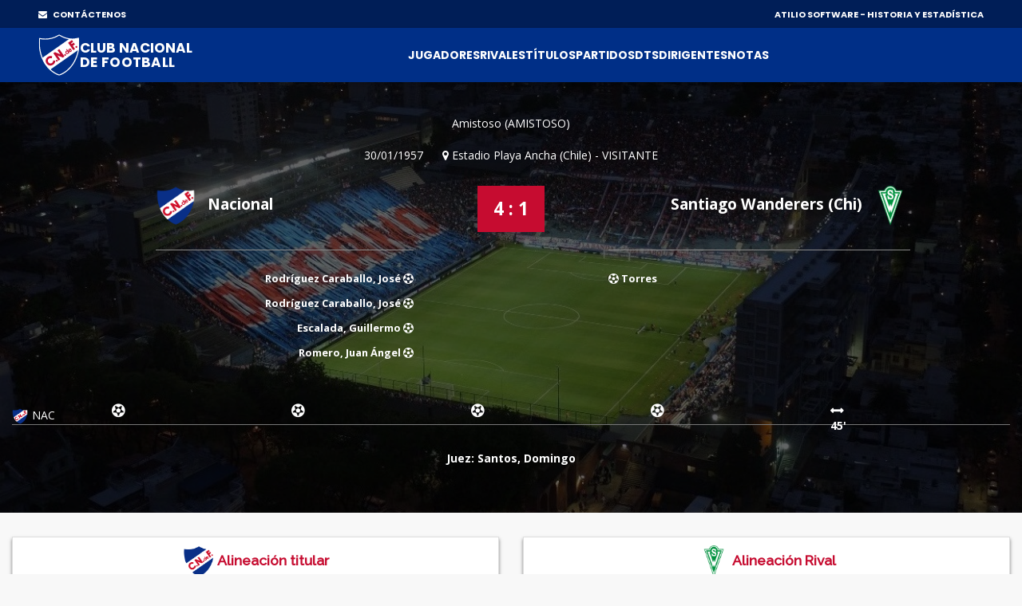

--- FILE ---
content_type: text/html;charset=UTF-8
request_url: https://atilio.uy/partido:6845
body_size: 38449
content:
<head id="j_idt2"><link type="text/css" rel="stylesheet" href="/javax.faces.resource/theme.css.jsf?ln=primefaces-aristo" /><link type="text/css" rel="stylesheet" href="/javax.faces.resource/components.css.jsf?ln=primefaces&amp;v=8.0" /><script type="text/javascript" src="/javax.faces.resource/jquery/jquery.js.jsf?ln=primefaces&amp;v=8.0"></script><script type="text/javascript" src="/javax.faces.resource/core.js.jsf?ln=primefaces&amp;v=8.0"></script><script type="text/javascript" src="/javax.faces.resource/components.js.jsf?ln=primefaces&amp;v=8.0"></script><script type="text/javascript" src="/javax.faces.resource/jquery/jquery-plugins.js.jsf?ln=primefaces&amp;v=8.0"></script><script type="text/javascript" src="/javax.faces.resource/touch/touchswipe.js.jsf?ln=primefaces&amp;v=8.0"></script><link type="text/css" rel="stylesheet" href="/javax.faces.resource/scrollpanel/scrollpanel.css.jsf?ln=primefaces&amp;v=8.0" /><script type="text/javascript" src="/javax.faces.resource/scrollpanel/scrollpanel.js.jsf?ln=primefaces&amp;v=8.0"></script><script type="text/javascript">if(window.PrimeFaces){PrimeFaces.settings.locale='en_US';}</script>
		<!-- Basic -->
		<meta charset="utf-8" />
		<!-- 		&lt;title&gt;Atilio Software&lt;/title&gt; -->
		<meta name="keywords" content="Atilio Software" />
		<meta name="author" content="Comisión Historia C.N.de F." />

		<meta name="google-site-verification" content="XYtEp0_nYGUqCk6s_4LtUC8OiwP9kqJvozimvlA2Pjs" />
		<title>Atilio Software</title>
		<meta property="og:title" content="Atilio Software | 4 - 1 vs Santiago Wanderers (Chi)" />
		<meta property="og:image" content="https://elasticbeanstalk-us-east-1-911267631614.s3.amazonaws.com/imagenes/logo3.png" />
		<meta property="og:image" />
			
		<meta property="og:description" content="30/01/1957 - Estadio Playa Ancha (Chile)" />

		<meta property="og:locale" content="es" />
		<meta property="og:type" content="website" />
		<meta property="og:site_name" content="Atilio Software" />
		
		
		<style>

			/* This rule is read by Galleria to define the gallery height: */
			#galleria{height:520px;}
		
		</style>
		
		<script type="text/javascript" src="assets/js/galleria.js"></script>
		<script type="text/javascript" src="assets/js/galleria.classic.js"></script>



		<!-- Mobile Metas -->
		<meta name="viewport" content="width=device-width, initial-scale=1, shrink-to-fit=no" />
		<!-- Theme CSS -->
		<link href="assets/css/main.css" rel="stylesheet" media="screen" />

		<!-- Favicons -->

		<link rel="shortcut icon" href="img/icons/favicon2.ico" />
		<link rel="apple-touch-icon" href="img/icons/apple-touch-icon.png" />
		<link rel="apple-touch-icon" sizes="72x72" href="img/icons/apple-touch-icon-72x72.png" />
		<link rel="apple-touch-icon" sizes="114x114" href="img/icons/apple-touch-icon-114x114.png" />

		<script src="assets/js/logout.js"></script>
		<!-- Global site tag (gtag.js) - Google Analytics -->
		<script async="async" src="https://www.googletagmanager.com/gtag/js?id=UA-167143961-1"></script>
		<script>
			window.dataLayer = window.dataLayer || [];
			function gtag() {
				dataLayer.push(arguments);
			}
			gtag('js', new Date());

			gtag('config', 'UA-167143961-1');
		</script>

		<script type="text/javascript">
			//Para mostrar el modal
			function modalConfirmaSesion() {
				PF('statusDialog').show();
				$('html,body').scrollTop(0);
			}
		</script>
		<script type="text/javascript">
			$(document).ready(function() {
				//para controlar expiracion de sesion
				calcOffset();
				//checkSession('/login');
				checkSession('');
				//modalConfirmaSesion();
			});
		</script></head><body>
<form id="form" name="form" method="post" action="/partido:6845" enctype="application/x-www-form-urlencoded">
<input type="hidden" name="form" value="form" />


			<div id="layout">
			
			<!-- ===== TOP BAR (solo desktop) ===== -->
		<div class="cnd-topbar">
		
		  <div class="cnd-top-inner">
		    <!-- WhatsApp contacto --><a href="/contacto" style="color: white;" target="_self" class="youtube">
				<i class="fa fa-envelope" style="margin-right: 5px;"></i> CONTÁCTENOS
			</a>
		    
		
		    <!-- Sponsors -->
		    <div class="top-sponsors">
		      <span>ATILIO SOFTWARE - HISTORIA Y ESTADÍSTICA</span>
		       
		    </div>
		  </div>
		
		</div>
			
				
				<!-- cnd-navbar.xhtml -->
		<header class="cnd-bar sticky-header">
		  <div class="cnd-wrap"><a href="/" style="padding: 8px 0px;" target="_self" class="cnd-logo">
		      <img src="resources/images/logo2021.svg" alt="Atilio Software" />
		       <span class="cnd-clubname">
		      <span class="line1">CLUB NACIONAL</span>
		      <span class="line2">DE FOOTBALL</span>
		  </span></a>
		
		    <!-- BOT&Oacute;N MOBILE -->
		    <button type="button" class="cnd-burger" aria-controls="cnd-nav" aria-expanded="false">
		  <span></span><span></span><span></span>
		</button>
		
		    <!-- NAV -->
		    <nav id="cnd-nav" class="cnd-nav poppins-bold">
		      
		      <div class="cnd-drawer-head">
			    <button type="button" class="cnd-burger active" aria-controls="cnd-nav" aria-expanded="true">
			      <span></span><span></span><span></span>
			    </button>
			  </div>
		      
		      <ul class="cnd-menu">
		
		        
		        <!-- 1er nivel con submen&uacute; -->
		        <li class="has-sub">
		          <a href="#">Jugadores</a>
		          <ul>
		            <li><a href="/masPartidos" target="_self">Más presencias</a></li>
		            <li><a href="/goleadores" target="_self">Máximos goleadores</a></li>
		            <li><a href="/jugadores" target="_self">Alfabético</a></li>
		            <li><a href="/jugadores-mas-laureados" target="_self">Más laureados</a></li>
		            <li><a href="/debuts" target="_self">Debuts</a></li>
		            <li><a href="/coincidencia" target="_self">Coincidencia</a></li>
		          </ul>
		        </li>
		
		        <li><a href="/equipos" target="_self">Rivales</a></li>
		        <li><a href="/titulos" target="_self">Títulos</a></li>
		        <li><a href="/partidos" target="_self">Partidos</a></li>
		
		        <li class="has-sub">
		          <a href="#">DTs</a>
		          <ul>
		            <li><a href="/dt" target="_self">Alfabético</a></li>
		            <li><a href="/dts-mas-presencias" target="_self">Más presencias</a></li>
		          </ul>
		        </li>
		
		        <li class="has-sub">
		          <a href="#">Dirigentes</a>
		          <ul>
		            <li><a href="/presidentes" target="_self">Presidentes</a></li>
		            <li><a href="/socios-fundadores" target="_self">Fundadores</a></li>
		            <li><a href="/dirigentes" target="_self">Todos</a></li>
		          </ul>
		        </li>
		
		        <li class="has-sub">
		          <a href="#">Notas</a>
		          <ul>
		          	<li><a href="/abdon" target="_self">Abdón Porte</a></li>
		          	<li><a href="/gira-1925" target="_self">La Gira de 1925</a></li>
		          	<li><a href="/reunificacion" target="_self">La Reunificación del Fútbol Uruguayo</a></li>
		          	
		            <li><a href="/gpc" target="_self">GPC</a></li>
		            <li><a href="/sede" target="_self">Sede</a></li>
		            <li><a href="/cespedes" target="_self">Los Céspedes</a></li>
		          </ul>
		        </li>
		
		        <li><a href="/contacto" target="_self" class="mostrar-mobile">Contacto</a></li>
		        
		        
		        <!-- SOLO visible para super-usuarios -->
				
				
				<!-- GESTI&Oacute;N JUVENILES -->
				<!-- FIN GESTI&Oacute;N JUVENILES -->
				
		        
		        
		        
		        
		        
		      </ul>
		    </nav>
		  </div><div id="form:messagesGeneral" class="ui-messages ui-widget cartel" aria-live="polite"></div>
		</header>
		

		<!-- Section Title -->
		<div class="section-title single-result" style="background: url(img/locations/56.jpg); padding-top: 40px;">
			<div class="container">
				<div class="row">
					<!-- Result Location -->
					<div class="col-lg-12">

						<div class="result-location">


							<ul>
								<li>Amistoso (AMISTOSO)</li>
							</ul>
							<ul>
								<li>30/01/1957</li>

								<li><i class="fa fa-map-marker" aria-hidden="true"></i>
									Estadio Playa Ancha (Chile) - VISITANTE</li>
								<!-- 								&lt;li&gt;Att: 80,000&lt;/li&gt; -->
							</ul>
						</div>
					</div>
				</div>
				<!-- End Result Location -->

				<!-- Result -->
				<div class="row">
					<div class="col-md-5 col-lg-5">
						<div class="team">
							<img src="img/clubs-logos/NACIONAL.png" alt="club-logo" style="height: 50px;" /> Nacional
							<ul>

									<li>Rodríguez Caraballo, José  <i class="fa fa-futbol-o" aria-hidden="true"></i>
									</li>

									<li>Rodríguez Caraballo, José  <i class="fa fa-futbol-o" aria-hidden="true"></i>
									</li>

									<li>Escalada, Guillermo  <i class="fa fa-futbol-o" aria-hidden="true"></i>
									</li>

									<li>Romero, Juan Ángel  <i class="fa fa-futbol-o" aria-hidden="true"></i>
									</li>


							</ul>
						</div>
					</div>

					<div class="col-md-2 col-lg-2">
						<div class="result-match">4 : 1
						</div>

						<!-- 						&lt;div class=&quot;live-on&quot;&gt; -->
						<!-- 							&lt;a href=&quot;#&quot;&gt; Live on &lt;img src=&quot;img/img-theme/espn.gif&quot; alt=&quot;&quot; /&gt; -->
						<!-- 							&lt;/a&gt; -->
						<!-- 						&lt;/div&gt; -->
					</div>

					<div class="col-md-5 col-lg-5" style="padding-right: 5px;">
						<div class="team right">
							Santiago Wanderers (Chi)<img src="https://elasticbeanstalk-us-east-1-911267631614.s3.amazonaws.com/imagenes/rivales/Santiago_Wanderers.png" style="height: 50px;" />

							<!-- 								&lt;span class=&quot;banderita-rival-partido&quot;&gt; -->
							<!-- 									&lt;p:graphicImage style=&quot;padding: 23px 0px 0px 0px;height: 40px;&quot; -->
							<!-- 										title=&quot;Chile&quot;  -->
							<!-- 										value=&quot;img/clubs-logos/paises/chile.png&quot;/&gt;											 -->
							<!-- 								&lt;/span&gt; -->
							<ul>
										<li><i class="fa fa-futbol-o" aria-hidden="true"></i> Torres
										</li>

							</ul>
						</div>
					</div>
				</div>
				<!-- End Result -->

				<div class="row">
					<div class="col-lg-12">
						<div class="timeline-result">
							<div class="team-timeline">
								<img src="img/clubs-logos/NACIONAL.png" alt="club-logo" />NAC
							</div>
							<ul class="timeline"><li class="card-result top goal" style="left: 10%" data-placement="bottom" data-trigger="hover" data-toggle="popover" title="GOL" data-content="Rodríguez Caraballo, José"></li><li class="card-result top goal" style="left: 28%" data-placement="bottom" data-trigger="hover" data-toggle="popover" title="GOL" data-content="Rodríguez Caraballo, José"></li><li class="card-result top goal" style="left: 46%" data-placement="bottom" data-trigger="hover" data-toggle="popover" title="GOL" data-content="Escalada, Guillermo"></li><li class="card-result top goal" style="left: 64%" data-placement="bottom" data-trigger="hover" data-toggle="popover" title="GOL" data-content="Romero, Juan Ángel"></li><li class="card-result top change" style="left: 82%" data-placement="bottom" data-trigger="hover" data-toggle="popover" title="CAMBIO" data-content="ENTRA: Marichal, Walter SALE: Di Fabio, Edelbert">45'</li>

							</ul>

						</div>
					</div>
				</div>

				<div class="row">
					<!-- Result Location -->
					<div class="col-lg-12">

						<div class="result-location">

							<ul style="margin-bottom: 0px;">

									<li><span style="font-weight: bold;">Juez: Santos, Domingo</span></li>
							</ul>
							
							<ul style="margin-bottom: 25px;">
							</ul>


						</div>
					</div>
				</div>


			</div>
		</div>
		<!-- End Section Title -->

		<!-- Section Area - Content Central -->
		<section class="content-info">

			<div class="container padding-top-mini padding-bottom-mini">

				<div class="container">
					<div class="row">
					</div>
				</div>

				<!-- Content Tabs -->
				<div class="tab-content">
					<div class="tab-pane active" id="ficha">

						



						<div class="row">

							<div class="col-md-6 col-lg-6">
								<table class="table-striped table-responsive table-hover result-point">
									<thead class="point-table-head">
										<tr style="height: 51px;">
											<th class="titulo-alineacion text-center" colspan="3" style="padding-top: 10px; padding-bottom: 10px;"><img src="img/clubs-logos/NACIONAL.png" style="height: 40px;" />
												Alineación titular</th>

										</tr>
									</thead>

									<tbody class="text-center">

											<tr>
												<td class="text-left" colspan="3"><a href="/jugador:1784" target="_blank">
														<img src="https://elasticbeanstalk-us-east-1-911267631614.s3.amazonaws.com/imagenes/jugadores/SOSA ROBERTO 1966.jpg" style="height: 40px;" />
														<span>Sosa,
															Roberto</span></a> <i data-trigger="hover" data-toggle="popover" aria-hidden="true"></i> <i data-trigger="hover" data-toggle="popover" aria-hidden="true"></i> <i data-trigger="hover" data-toggle="popover" aria-hidden="true"></i></td>




											</tr>

											<tr>
												<td class="text-left" colspan="3"><a href="/jugador:586" target="_blank">
														<img src="https://elasticbeanstalk-us-east-1-911267631614.s3.amazonaws.com/imagenes/jugadores/DI-FABIO-EDEBERT.jpg" style="height: 40px;" />
														<span>Di Fabio,
															Edelbert</span></a> <i class="fa fa-caret-down" data-trigger="hover" data-toggle="popover" data-content="45'" aria-hidden="true"></i> <i data-trigger="hover" data-toggle="popover" aria-hidden="true"></i> <i data-trigger="hover" data-toggle="popover" aria-hidden="true"></i></td>




											</tr>

											<tr>
												<td class="text-left" colspan="3"><a href="/jugador:1024" target="_blank">
														<img src="https://elasticbeanstalk-us-east-1-911267631614.s3.amazonaws.com/imagenes/jugadores/LEOPARDI-ROBERTO.jpg" style="height: 40px;" />
														<span>Leopardi,
															Roberto</span></a> <i data-trigger="hover" data-toggle="popover" aria-hidden="true"></i> <i data-trigger="hover" data-toggle="popover" aria-hidden="true"></i> <i data-trigger="hover" data-toggle="popover" aria-hidden="true"></i></td>




											</tr>

											<tr>
												<td class="text-left" colspan="3"><a href="/jugador:461" target="_blank">
														<img src="https://elasticbeanstalk-us-east-1-911267631614.s3.amazonaws.com/imagenes/jugadores/COLLAZO-CARLOS-DIEGO.jpg" style="height: 40px;" />
														<span>Collazo,
															Diego</span></a> <i data-trigger="hover" data-toggle="popover" aria-hidden="true"></i> <i data-trigger="hover" data-toggle="popover" aria-hidden="true"></i> <i data-trigger="hover" data-toggle="popover" aria-hidden="true"></i></td>




											</tr>

											<tr>
												<td class="text-left" colspan="3"><a href="/jugador:364" target="_blank">
														<img src="https://elasticbeanstalk-us-east-1-911267631614.s3.amazonaws.com/imagenes/jugadores/CARBALLO-NESTOR.jpg" style="height: 40px;" />
														<span>Carballo,
															Néstor</span></a> <i data-trigger="hover" data-toggle="popover" aria-hidden="true"></i> <i data-trigger="hover" data-toggle="popover" aria-hidden="true"></i> <i data-trigger="hover" data-toggle="popover" aria-hidden="true"></i></td>




											</tr>

											<tr>
												<td class="text-left" colspan="3"><a href="/jugador:493" target="_blank">
														<img src="https://elasticbeanstalk-us-east-1-911267631614.s3.amazonaws.com/imagenes/jugadores/CRUZ-LUIS-ALBERTO.jpg" style="height: 40px;" />
														<span>Cruz,
															Luis Alberto</span></a> <i data-trigger="hover" data-toggle="popover" aria-hidden="true"></i> <i data-trigger="hover" data-toggle="popover" aria-hidden="true"></i> <i data-trigger="hover" data-toggle="popover" aria-hidden="true"></i></td>




											</tr>

											<tr>
												<td class="text-left" colspan="3"><a href="/jugador:277" target="_blank">
														<img src="https://elasticbeanstalk-us-east-1-911267631614.s3.amazonaws.com/imagenes/jugadores/BRITOS-JULIO-CESAR.jpg" style="height: 40px;" />
														<span>Britos,
															Julio César</span></a> <i data-trigger="hover" data-toggle="popover" aria-hidden="true"></i> <i data-trigger="hover" data-toggle="popover" aria-hidden="true"></i> <i data-trigger="hover" data-toggle="popover" aria-hidden="true"></i></td>




											</tr>

											<tr>
												<td class="text-left" colspan="3"><a href="/jugador:1442" target="_blank">
														<img src="https://elasticbeanstalk-us-east-1-911267631614.s3.amazonaws.com/imagenes/jugadores/PEREZ JULIO (2).JPG" style="height: 40px;" />
														<span>Pérez,
															Julio</span></a> <i data-trigger="hover" data-toggle="popover" aria-hidden="true"></i> <i data-trigger="hover" data-toggle="popover" aria-hidden="true"></i> <i data-trigger="hover" data-toggle="popover" aria-hidden="true"></i></td>




											</tr>

											<tr>
												<td class="text-left" colspan="3"><a href="/jugador:1587" target="_blank">
														<img src="https://elasticbeanstalk-us-east-1-911267631614.s3.amazonaws.com/imagenes/jugadores/RODRIGUEZ CARABALLO JOSE.jpg" style="height: 40px;" />
														<span>Rodríguez Caraballo,
															José</span></a>
														<i class="fa fa-futbol-o" data-trigger="hover" data-toggle="popover" aria-hidden="true"></i>
														<i class="fa fa-futbol-o" data-trigger="hover" data-toggle="popover" aria-hidden="true"></i> <i data-trigger="hover" data-toggle="popover" aria-hidden="true"></i> <i data-trigger="hover" data-toggle="popover" aria-hidden="true"></i> <i data-trigger="hover" data-toggle="popover" aria-hidden="true"></i></td>




											</tr>

											<tr>
												<td class="text-left" colspan="3"><a href="/jugador:644" target="_blank">
														<img src="https://elasticbeanstalk-us-east-1-911267631614.s3.amazonaws.com/imagenes/jugadores/ESCALADA-GUILLERMO-CHONGO.jpg" style="height: 40px;" />
														<span>Escalada,
															Guillermo</span></a>
														<i class="fa fa-futbol-o" data-trigger="hover" data-toggle="popover" aria-hidden="true"></i> <i data-trigger="hover" data-toggle="popover" aria-hidden="true"></i> <i data-trigger="hover" data-toggle="popover" aria-hidden="true"></i> <i data-trigger="hover" data-toggle="popover" aria-hidden="true"></i></td>




											</tr>

											<tr>
												<td class="text-left" colspan="3"><a href="/jugador:1642" target="_blank">
														<img src="https://elasticbeanstalk-us-east-1-911267631614.s3.amazonaws.com/imagenes/jugadores/ROMERO JUAN ANGEL (2).jpg" style="height: 40px;" />
														<span>Romero,
															Juan Ángel</span></a>
														<i class="fa fa-futbol-o" data-trigger="hover" data-toggle="popover" aria-hidden="true"></i> <i data-trigger="hover" data-toggle="popover" aria-hidden="true"></i> <i data-trigger="hover" data-toggle="popover" aria-hidden="true"></i> <i data-trigger="hover" data-toggle="popover" aria-hidden="true"></i></td>




											</tr>


												<tr>
													<td class="text-left"><a href="/dt:4026" target="_blank">
															<img src="https://elasticbeanstalk-us-east-1-911267631614.s3.amazonaws.com/imagenes/dts/VIERA ONDINO.jpg" style="height: 40px;" />
															<span><STRONG>Director técnico:
																	Viera, Ondino</STRONG></span></a></td>

												</tr>



									</tbody>
								</table>
							</div>

								<div class="col-md-6 col-lg-6">
									<table class="table-striped table-responsive table-hover result-point">
										<thead class="point-table-head">
											<tr>
												<th class=" titulo-alineacion text-center" style="padding-top: 10px; padding-bottom: 10px;"><img src="https://elasticbeanstalk-us-east-1-911267631614.s3.amazonaws.com/imagenes/rivales/Santiago_Wanderers.png" style="height: 40px;" /> Alineación Rival</th>
											</tr>
										</thead>

										<tbody class="text-center">

												<tr style="height: 51px;"><td class="text-left"><span>Martínez</span></td>
												</tr>

												<tr style="height: 51px;"><td class="text-left"><span>Huancaya</span></td>
												</tr>

												<tr style="height: 51px;"><td class="text-left"><span>Muñoz</span></td>
												</tr>

												<tr style="height: 51px;"><td class="text-left"><span>Coloma</span></td>
												</tr>

												<tr style="height: 51px;"><td class="text-left"><span>Sánchez</span></td>
												</tr>

												<tr style="height: 51px;"><td class="text-left"><span>Julius</span></td>
												</tr>

												<tr style="height: 51px;"><td class="text-left"><span>riquelme</span></td>
												</tr>

												<tr style="height: 51px;"><td class="text-left"><span>Tobar</span></td>
												</tr>

												<tr style="height: 51px;"><td class="text-left"><span>Pitoc</span></td>
												</tr>

												<tr style="height: 51px;"><td class="text-left"><span>moreno </span><span>(45’ Torres)</span></td>
												</tr>

												<tr style="height: 51px;"><td class="text-left"><span>Hopfman</span></td>
												</tr>

										</tbody>
									</table>
								</div>

						</div>



						<div class="row">

								<div class="col-md-6 col-lg-6">
									<table class="table-striped table-responsive table-hover result-point">
										<thead class="point-table-head">
											<tr>

												<th class="titulo-alineacion text-center" style="padding-top: 10px; padding-bottom: 10px;"><img src="img/clubs-logos/NACIONAL.png" style="height: 40px;" />
													Suplentes</th>



											</tr>
										</thead>

										<tbody class="text-center">

												<tr>
													<td class="text-left"><a href="/jugador:1818" target="_blank">

															<img src="https://elasticbeanstalk-us-east-1-911267631614.s3.amazonaws.com/imagenes/jugadores/TAIBO WALTER 58.jpg" style="height: 40px;" />
															<span>Taibo,
																Walter</span></a> <i data-trigger="hover" data-toggle="popover" aria-hidden="true"></i> <i data-trigger="hover" data-toggle="popover" aria-hidden="true"></i> <i data-trigger="hover" data-toggle="popover" aria-hidden="true"></i></td>

												</tr>

												<tr>
													<td class="text-left"><a href="/jugador:1103" target="_blank">

															<img src="https://elasticbeanstalk-us-east-1-911267631614.s3.amazonaws.com/imagenes/jugadores/MARICHAL-WALTER.jpg" style="height: 40px;" />
															<span>Marichal,
																Walter</span></a> <i class="fa fa-caret-up" data-trigger="hover" data-toggle="popover" data-content="45'" aria-hidden="true"></i> <i data-trigger="hover" data-toggle="popover" aria-hidden="true"></i> <i data-trigger="hover" data-toggle="popover" aria-hidden="true"></i></td>

												</tr>


										</tbody>
									</table>
								</div>






							


						</div>
						
							<div class="row">
							</div>
							
							<div class="row">
								<div class="col-md-6 col-lg-6">

									<table class="table-striped table-responsive table-hover result-point" style="margin-top: 10px;">
										<thead class="point-table-head">

										</thead>
										<thead class="point-table-head">
											<tr>
												<th class="titulo-tabla text-center">Entra</th>
												<th class="titulo-tabla text-center">Sale</th>
												<th class="titulo-tabla text-center number">Min</th>

											</tr>
										</thead>

										<tbody class="text-center">

												<tr>
													<td class="text-left">Marichal,
														Walter <i class="fa fa-caret-up" aria-hidden="true"></i>
													</td>
													<td class="text-left">Di Fabio,
														Edelbert <i class="fa fa-caret-down" aria-hidden="true"></i>
													</td>
													<td class="text-center number">45</td>

												</tr>


										</tbody>
									</table>


							</div>
							</div>
					</div>


<!-- 					&lt;h:panelGroup rendered=&quot;false&quot;&gt; -->
						<div class="tab-pane" id="imagenes">


							<div class="align-items-center">

								<div id="galleria" style="margin-bottom: 20px;">
								</div>

							</div>

							

						</div>
<!-- 					&lt;/h:panelGroup&gt; -->

				</div><div id="form:panelModal" class="ui-outputpanel ui-widget"><div id="form:modal1" class="ui-dialog ui-widget ui-widget-content ui-corner-all ui-shadow ui-hidden-container modal"><div class="ui-dialog-titlebar ui-widget-header ui-helper-clearfix ui-corner-top"><span id="form:modal1_title" class="ui-dialog-title">Detalle de cambios</span><a href="#" class="ui-dialog-titlebar-icon ui-dialog-titlebar-close ui-corner-all" aria-label="Close"><span class="ui-icon ui-icon-closethick"></span></a></div><div class="ui-dialog-content ui-widget-content" id="form:modal1_content"><div id="form:j_idt343" class="ui-scrollpanel ui-scrollpanel-native ui-widget ui-widget-content ui-corner-all scroll-log">
	
							<div class="col-md-12"><div id="form:cambios" class="ui-outputpanel ui-widget">
	
										<table class="table-striped table-responsive table-hover result-point">
											<thead class="point-table-head">
												<tr>
													<th class="titulo-tabla text-center">ANTES</th>

													<th class="titulo-tabla text-center">AHORA</th>													

												</tr>
											</thead>

											<tbody class="text-center">
											</tbody>
										</table></div>
	
							</div></div></div></div><script id="form:modal1_s" type="text/javascript">$(function(){PrimeFaces.cw("Dialog","modalCambios",{id:"form:modal1",draggable:false,resizable:false,modal:true});});</script></div>


			</div>


		</section>
		<!-- End Section Area -  Content Central -->
		
		<script type="text/javascript">
			function mostrarTabFicha() {
				
				var ficha = document.getElementById("ficha");
				var fotos = document.getElementById("imagenes");
				var video = document.getElementById("video");
				var pdf = document.getElementById("pdf");
				var log = document.getElementById("log");
				
				var liFicha = document.getElementById("liFicha");
				var liImagenes = document.getElementById("liImagenes");
				var liVideo = document.getElementById("liVideo");
				var liPdf = document.getElementById("liPdf");
				var liLog = document.getElementById("liLog");
				
				var aFicha = document.getElementById("aFicha");
				var aFotos = document.getElementById("aFotos");
				var aVideo = document.getElementById("aVideo");
				var aPdf = document.getElementById("aPdf");
				var aLog = document.getElementById("aLog");
				
				ficha.className = "tab-pane active";
				if (fotos != null) {
					fotos.className = "tab-pane";
				}
				if (video != null) {
					video.className = "tab-pane";
				}
				if (pdf != null) {
					pdf.className = "tab-pane";
				}
				if (log != null) {
					log.className = "tab-pane";
				}
								
				liFicha.className = "";

				aFicha.className = "active";
				if (aFotos != null) {
					aFotos.className = "";
				}
				if (aVideo != null) {
					aVideo.className = "";
				}
				if (aPdf != null) {
					aPdf.className = "";
				}
				if (aLog != null) {
					aLog.className = "";
				}
			}
		</script>
		
		<script type="text/javascript">
			function mostrarTabFotos() {
				
				var ficha = document.getElementById("ficha");
				var fotos = document.getElementById("imagenes");
				var video = document.getElementById("video");
				var pdf = document.getElementById("pdf");
				var log = document.getElementById("log");
				
				var liFicha = document.getElementById("liFicha");
				var liImagenes = document.getElementById("liImagenes");
				var liVideo = document.getElementById("liVideo");
				var liPdf = document.getElementById("liPdf");
				var liLog = document.getElementById("liLog");
				
				var aFicha = document.getElementById("aFicha");
				var aFotos = document.getElementById("aFotos");
				var aVideo = document.getElementById("aVideo");
				var aPdf = document.getElementById("aPdf");
				var aLog = document.getElementById("aLog");
				
				ficha.className = "tab-pane";
				if (fotos != null) {
					fotos.className = "tab-pane active";
				}
				if (video != null) {
					video.className = "tab-pane";
				}
				if (pdf != null) {
					pdf.className = "tab-pane";
				}
				if (log != null) {
					log.className = "tab-pane";
				}
						
				liFicha.className = "";

				aFicha.className = "";
				if (aFotos != null) {
					aFotos.className = "active";
				}
				if (aVideo != null) {
					aVideo.className = "";
				}
				if (aPdf != null) {
					aPdf.className = "";
				}
				if (aLog != null) {
					aLog.className = "";
				}
				
				
// 				PrimeFaces.cw('Galleria','widget_form_gall',{id:'form:galleria'},'galleria');				
// 				$('html,body').scrollTop(0);
				
				
				// Load the classic theme
				Galleria.loadTheme('assets/js/galleria.classic.js');

				// Initialize Galleria
				Galleria.run('#galleria');
				
// 				$('#galleria').data('galleria').enterFullscreen();

			}
		</script>
		
		<script type="text/javascript">
			function mostrarTabVideo() {
				
				var ficha = document.getElementById("ficha");
				var fotos = document.getElementById("imagenes");
				var video = document.getElementById("video");
				var pdf = document.getElementById("pdf");
				var log = document.getElementById("log");
				
				var liFicha = document.getElementById("liFicha");
				var liImagenes = document.getElementById("liImagenes");
				var liVideo = document.getElementById("liVideo");
				var liPdf = document.getElementById("liPdf");
				var liLog = document.getElementById("liLog");
				
				var aFicha = document.getElementById("aFicha");
				var aFotos = document.getElementById("aFotos");
				var aVideo = document.getElementById("aVideo");
				var aPdf = document.getElementById("aPdf");
				var aLog = document.getElementById("aLog");
				
				ficha.className = "tab-pane";
				if (fotos != null) {
					fotos.className = "tab-pane";
				}
				if (video != null) {
					video.className = "tab-pane active";
				}
				if (pdf != null) {
					pdf.className = "tab-pane";
				}
				if (log != null) {
					log.className = "tab-pane";
				}
								
				liFicha.className = "";
				
				aFicha.className = "";
				if (aFotos != null) {
					aFotos.className = "";
				}
				if (aVideo != null) {
					aVideo.className = "active";
				}
				if (aPdf != null) {
					aPdf.className = "";
				}
				if (aLog != null) {
					aLog.className = "";
				}
			}
		</script>
		
		<script type="text/javascript">
			function mostrarTabPdf() {
				
				var ficha = document.getElementById("ficha");
				var fotos = document.getElementById("imagenes");
				var video = document.getElementById("video");
				var pdf = document.getElementById("pdf");
				var log = document.getElementById("log");
				
				var liFicha = document.getElementById("liFicha");
				var liImagenes = document.getElementById("liImagenes");
				var liVideo = document.getElementById("liVideo");
				var liPdf = document.getElementById("liPdf");
				var liLog = document.getElementById("liLog");
				
				var aFicha = document.getElementById("aFicha");
				var aFotos = document.getElementById("aFotos");
				var aVideo = document.getElementById("aVideo");
				var aPdf = document.getElementById("aPdf");
				var aLog = document.getElementById("aLog");
				
				ficha.className = "tab-pane";
				if (fotos != null) {
					fotos.className = "tab-pane";
				}
				if (video != null) {
					video.className = "tab-pane";
				}
				if (pdf != null) {
					pdf.className = "tab-pane active";
				}
				if (log != null) {
					log.className = "tab-pane";
				}
							
				liFicha.className = "";

				aFicha.className = "";
				if (aFotos != null) {
					aFotos.className = "";
				}
				if (aVideo != null) {
					aVideo.className = "";
				}
				if (aPdf != null) {
					aPdf.className = "active";
				}
				if (aLog != null) {
					aLog.className = "";
				}
			}
		</script>
		
		
		<script type="text/javascript">
			function mostrarTabLog() {
				
				var ficha = document.getElementById("ficha");
				var fotos = document.getElementById("imagenes");
				var video = document.getElementById("video");
				var pdf = document.getElementById("pdf");
				var log = document.getElementById("log");
				
				var liFicha = document.getElementById("liFicha");
				var liImagenes = document.getElementById("liImagenes");
				var liVideo = document.getElementById("liVideo");
				var liPdf = document.getElementById("liPdf");
				var liLog = document.getElementById("liLog");
				
				var aFicha = document.getElementById("aFicha");
				var aFotos = document.getElementById("aFotos");
				var aVideo = document.getElementById("aVideo");
				var aPdf = document.getElementById("aPdf");
				var aLog = document.getElementById("aLog");
				
				ficha.className = "tab-pane";
				if (fotos != null) {
					fotos.className = "tab-pane";
				}
				if (video != null) {
					video.className = "tab-pane";
				}
				if (pdf != null) {
					pdf.className = "tab-pane";
				}
				if (log != null) {
					log.className = "tab-pane active";
				}
				
				
				liFicha.className = "";
				
				aFicha.className = "";
				if (aFotos != null) {
					aFotos.className = "";
				}
				if (aVideo != null) {
					aVideo.className = "";
				}
				if (aPdf != null) {
					aPdf.className = "";
				}
				if (aLog != null) {
					aLog.className = "active";
				}
			}
		</script>

				<!-- footer-->
				<footer id="footer">
					<!-- Footer Top-->
					<div class="top-footer">

						<!-- Logo Footer-->
						<div class="col-lg-12" style="margin-bottom: 0px;">
							<div class="logo-footer">
								<h2 style="margin-bottom: 0px;">Comisión de Historia y
									Estadística</h2>
							</div>
						</div>
						<!-- End Logo Footer-->

						<!-- Social Icons-->
						<ul class="social">

							<li>
								<div>
									<a href="https://twitter.com/CNdeFhistoria" class="twitter-icon"> <i class="fa fa-twitter"></i>
									</a>
								</div>
							</li>

							<li>
								<div>
									<a href="https://www.instagram.com/historiacndef/" class="twitter-icon"> <i class="fa fa-instagram"></i>
									</a>
								</div>
							</li>


							<li>
								<div>
									<a href="https://www.youtube.com/channel/UCWxO2TULLT18lSsZlwsh2Jw" class="youtube"> <i class="fa fa-youtube"></i>
									</a>
								</div>
							</li>

							<li>
								<div><a href="/contacto" target="_self" class="youtube">
										<i class="fa fa-envelope"></i></a>


								</div>
							</li>
						</ul>
						<!-- End Social Icons-->
					</div>
					<!-- End Footer Top-->



				</footer>
				<!-- End footer-->

				<!-- footer Down-->
				<div class="footer-down">
					<div class="container">
						<div class="row">
							<div class="col-md-12">
								<p>2025 Atilio Software . Todos los derechos reservados</p>
							</div>
						</div>
					</div>
				</div>
				<!-- footer Down-->
			</div>
			<!-- End layout-->
			<!-- ======================= JQuery libs =========================== -->

		<!-- ======================= JQuery libs =========================== -->

		<script type="text/javascript" src="assets/js/cnd-navbar.js"></script>
		<!-- popper.js-->
		<script type="text/javascript" src="assets/js/popper.min2.js"></script>
		<!-- jQuery local-->
		<script type="text/javascript" src="assets/js/jquery.js"></script>

		<script type="text/javascript" src="assets/js/bootstrap.min.js"></script>
		<!-- required-scripts.js-->
		<script type="text/javascript" src="assets/js/theme-scripts.js"></script>
		<!-- theme-main.js-->
		<script type="text/javascript" src="assets/js/theme-main.js"></script>

		<!-- auxiliar1.js PARA EL TIMELINE DEL PARTIDO -->
		<script type="text/javascript" src="assets/js/auxiliar1.js"></script>



		<script>
			var $j = jQuery.noConflict();

			function myFunction() {
				var x = document.getElementById("myTopnav");
				if (x.className === "topnav") {
					x.className += " responsive";
				} else {
					x.className = "topnav";
				}
			}

			
		</script>


		<!-- ======================= End JQuery libs =========================== -->


			<!-- ======================= End JQuery libs =========================== -->


			<script>
				(function($) {
					$(document).on('contextmenu', 'img', function() {
						return false;
					})
				})(jQuery);
			</script>



			<script>
				function myFunction2() {
					var x = document.getElementById("patrimonio-cel");
					if (x.className === "topnav dropdown-content") {
						x.className += " responsive dropdown-content";
					} else {
						x.className = "topnav dropdown-content";
					}
				}

				function myFunction3() {
					var x = document.getElementById("jugadores-cel");
					if (x.className === "topnav dropdown-content") {
						x.className += " responsive dropdown-content";
					} else {
						x.className = "topnav dropdown-content";
					}
				}
				
				function myFunction4() {
					var x = document.getElementById("dts-cel");
					if (x.className === "topnav dropdown-content") {
						x.className += " responsive dropdown-content";
					} else {
						x.className = "topnav dropdown-content";
					}
				}
			</script><input type="hidden" name="javax.faces.ViewState" id="javax.faces.ViewState" value="-2357951375912967773:6312711559330661260" autocomplete="off" />
</form><div id="j_idt357" class="ui-dialog ui-widget ui-widget-content ui-corner-all ui-shadow ui-hidden-container modal-logout"><div class="ui-dialog-titlebar ui-widget-header ui-helper-clearfix ui-corner-top"><span id="j_idt357_title" class="ui-dialog-title">Largo período de inactividad</span></div><div class="ui-dialog-content ui-widget-content" id="j_idt357_content">
			<p>Para volver a iniciar sesión haga click en el siguiente botón:</p><a href="" onclick=" location.reload(true);" title="volver" class="btn btn-lg btn-primary">Volver a cargar
				</a>
			<img src="img/gif/loading-bolso.gif" alt="Nacional" style="width: 64px;" /></div></div><script id="j_idt357_s" type="text/javascript">$(function(){PrimeFaces.cw("Dialog","statusDialog",{id:"j_idt357",draggable:false,resizable:false,modal:true,position:"center center"});});</script></body>

--- FILE ---
content_type: text/css
request_url: https://atilio.uy/assets/css/main.css
body_size: 564682
content:
@charset "UTF-8";
/*!
 * Bootstrap v4.0.0-beta (https://getbootstrap.com)
 * Copyright 2011-2017 The Bootstrap Authors
 * Copyright 2011-2017 Twitter, Inc.
 * Licensed under MIT (https://github.com/twbs/bootstrap/blob/master/LICENSE)
 */
@import
	url(https://maxcdn.bootstrapcdn.com/font-awesome/4.5.0/css/font-awesome.min.css)
	;

@import
	url("https://fonts.googleapis.com/css?family=Open+Sans:300italic,400italic,400,300,700")
	;

@import url("https://fonts.googleapis.com/css?family=Raleway:400,500");

@import url("https://fonts.googleapis.com/css?family=Roboto:400,700");

@import url('https://fonts.googleapis.com/css2?family=Poppins:wght@400;700&display=swap');

@import url('https://fonts.googleapis.com/css2?family=Fira+Sans&display=swap');

@media print {
	/* line 13, ../sass/bootstrap/_print.scss */
	*, *::before, *::after {
		text-shadow: none !important;
		box-shadow: none !important;
	}

	/* line 24, ../sass/bootstrap/_print.scss */
	a, a:visited {
		text-decoration: underline;
	}

	/* line 34, ../sass/bootstrap/_print.scss */
	abbr[title]::after {
		content: " (" attr(title) ")";
	}

	/* line 49, ../sass/bootstrap/_print.scss */
	pre {
		white-space: pre-wrap !important;
	}

	/* line 52, ../sass/bootstrap/_print.scss */
	pre, blockquote {
		border: 1px solid #999;
		page-break-inside: avoid;
	}

	/* line 63, ../sass/bootstrap/_print.scss */
	thead {
		display: table-header-group;
	}

	/* line 67, ../sass/bootstrap/_print.scss */
	tr, img {
		page-break-inside: avoid;
	}

	/* line 72, ../sass/bootstrap/_print.scss */
	p, h2, h3 {
		orphans: 3;
		widows: 3;
	}

	/* line 79, ../sass/bootstrap/_print.scss */
	h2, h3 {
		page-break-after: avoid;
	}

	/* line 87, ../sass/bootstrap/_print.scss */
	.navbar {
		display: none;
	}

	/* line 90, ../sass/bootstrap/_print.scss */
	.badge {
		border: 1px solid #000;
	}

	/* line 94, ../sass/bootstrap/_print.scss */
	.table {
		border-collapse: collapse !important;
	}
	/* line 97, ../sass/bootstrap/_print.scss */
	.table td, .table th {
		background-color: #fff !important;
	}

	/* line 103, ../sass/bootstrap/_print.scss */
	.table-bordered th, .table-bordered td {
		border: 1px solid #ddd !important;
	}
}
/* line 21, ../sass/bootstrap/_reboot.scss */
html {
	box-sizing: border-box;
	font-family: sans-serif;
	line-height: 1.15;
	-webkit-text-size-adjust: 100%;
	-ms-text-size-adjust: 100%;
	-ms-overflow-style: scrollbar;
	-webkit-tap-highlight-color: transparent;
}

/* line 31, ../sass/bootstrap/_reboot.scss */
*, *::before, *::after {
	box-sizing: inherit;
}

@
-ms-viewport {
	width: device-width;
}
/* line 43, ../sass/bootstrap/_reboot.scss */
article, aside, dialog, figcaption, figure, footer, header, hgroup, main,
	nav, section {
	display: block;
}

/* line 52, ../sass/bootstrap/_reboot.scss */
body {
	margin: 0;
	font-family: -apple-system, BlinkMacSystemFont, "Segoe UI", Roboto,
		"Helvetica Neue", Arial, sans-serif;
	font-size: 1rem;
	font-weight: normal;
	line-height: 1.5;
	color: #212529;
	background-color: #fff;
}

/* line 67, ../sass/bootstrap/_reboot.scss */
[tabindex="-1"]:focus {
	outline: none !important;
}

/* line 77, ../sass/bootstrap/_reboot.scss */
hr {
	box-sizing: content-box;
	height: 0;
	overflow: visible;
}

/* line 92, ../sass/bootstrap/_reboot.scss */
h1, h2, h3, h4, h5, h6 {
	margin-top: 0;
	margin-bottom: .5rem;
}

/* line 101, ../sass/bootstrap/_reboot.scss */
p {
	margin-top: 0;
	margin-bottom: 1rem;
}

/* line 113, ../sass/bootstrap/_reboot.scss */
abbr[title], abbr[data-original-title] {
	text-decoration: underline;
	text-decoration: underline dotted;
	cursor: help;
	border-bottom: 0;
}

/* line 121, ../sass/bootstrap/_reboot.scss */
address {
	margin-bottom: 1rem;
	font-style: normal;
	line-height: inherit;
}

/* line 127, ../sass/bootstrap/_reboot.scss */
ol, ul, dl {
	margin-top: 0;
	margin-bottom: 1rem;
}

/* line 134, ../sass/bootstrap/_reboot.scss */
ol ol, ul ul, ol ul, ul ol {
	margin-bottom: 0;
}

/* line 141, ../sass/bootstrap/_reboot.scss */
dt {
	font-weight: bold;
}

/* line 145, ../sass/bootstrap/_reboot.scss */
dd {
	margin-bottom: .5rem;
	margin-left: 0;
}

/* line 150, ../sass/bootstrap/_reboot.scss */
blockquote {
	margin: 0 0 1rem;
}

/* line 154, ../sass/bootstrap/_reboot.scss */
dfn {
	font-style: italic;
}

/* line 158, ../sass/bootstrap/_reboot.scss */
b, strong {
	font-weight: bolder;
}

/* line 163, ../sass/bootstrap/_reboot.scss */
small {
	font-size: 80%;
}

/* line 172, ../sass/bootstrap/_reboot.scss */
sub, sup {
	position: relative;
	font-size: 75%;
	line-height: 0;
	vertical-align: baseline;
}

/* line 180, ../sass/bootstrap/_reboot.scss */
sub {
	bottom: -.25em;
}

/* line 181, ../sass/bootstrap/_reboot.scss */
sup {
	top: -.5em;
}

/* line 188, ../sass/bootstrap/_reboot.scss */
a {
	color: #007bff;
	text-decoration: none;
	background-color: transparent;
	-webkit-text-decoration-skip: objects;
}
/* line 12, ../sass/bootstrap/mixins/_hover.scss */
a:hover {
	color: #0056b3;
	text-decoration: underline;
}

/* line 206, ../sass/bootstrap/_reboot.scss */
a






































:not



















 



















(
[
href
]



















 



















)
:not



















 



















(
[
tabindex
]



















 



















)
{
color






































:



















 



















inherit






































;
text-decoration






































:



















 



















none






































;
}
/* line 23, ../sass/bootstrap/mixins/_hover.scss */
a:not ([href] ):not ([tabindex] ):focus, a:not ([href] ):not ([tabindex]
	 ):hover {
	color: inherit;
	text-decoration: none;
}
/* line 215, ../sass/bootstrap/_reboot.scss */
a:not ([href] ):not ([tabindex] ):focus {
	outline: 0;
}

/* line 225, ../sass/bootstrap/_reboot.scss */
pre, code, kbd, samp {
	font-family: monospace, monospace;
	font-size: 1em;
}

/* line 233, ../sass/bootstrap/_reboot.scss */
pre {
	margin-top: 0;
	margin-bottom: 1rem;
	overflow: auto;
}

/* line 247, ../sass/bootstrap/_reboot.scss */
figure {
	margin: 0 0 1rem;
}

/* line 257, ../sass/bootstrap/_reboot.scss */
img {
	vertical-align: middle;
	border-style: none;
}

/* line 262, ../sass/bootstrap/_reboot.scss */
svg






































:not



















 



















(
:root



















 



















)
{
overflow






































:



















 



















hidden






































;
}

/* line 277, ../sass/bootstrap/_reboot.scss */
a, area, button, [role="button"], input, label, select, summary,
	textarea {
	touch-action: manipulation;
}

/* line 294, ../sass/bootstrap/_reboot.scss */
table {
	border-collapse: collapse;
}

/* line 298, ../sass/bootstrap/_reboot.scss */
caption {
	padding-top: 0.75rem;
	padding-bottom: 0.75rem;
	color: #868e96;
	text-align: left;
	caption-side: bottom;
}

/* line 306, ../sass/bootstrap/_reboot.scss */
th {
	text-align: left;
}

/* line 316, ../sass/bootstrap/_reboot.scss */
label {
	display: inline-block;
	margin-bottom: .5rem;
}

/* line 326, ../sass/bootstrap/_reboot.scss */
button:focus {
	outline: 1px dotted;
	outline: 5px auto -webkit-focus-ring-color;
}

/* line 331, ../sass/bootstrap/_reboot.scss */
input, button, select, optgroup, textarea {
	margin: 0;
	font-family: inherit;
	font-size: inherit;
	line-height: inherit;
}

/* line 342, ../sass/bootstrap/_reboot.scss */
button, input {
	overflow: visible;
}

/* line 347, ../sass/bootstrap/_reboot.scss */
button, select {
	text-transform: none;
}

/* line 355, ../sass/bootstrap/_reboot.scss */
button, html [type="button"], [type="reset"], [type="submit"] {
	-webkit-appearance: button;
}

/* line 363, ../sass/bootstrap/_reboot.scss */
button::-moz-focus-inner, [type="button"]::-moz-focus-inner, [type="reset"]::-moz-focus-inner,
	[type="submit"]::-moz-focus-inner {
	padding: 0;
	border-style: none;
}

/* line 371, ../sass/bootstrap/_reboot.scss */
input[type="radio"], input[type="checkbox"] {
	box-sizing: border-box;
	padding: 0;
}

/* line 378, ../sass/bootstrap/_reboot.scss */
input[type="date"], input[type="time"], input[type="datetime-local"],
	input[type="month"] {
	-webkit-appearance: listbox;
}

/* line 390, ../sass/bootstrap/_reboot.scss */
textarea {
	overflow: auto;
	resize: vertical;
}

/* line 396, ../sass/bootstrap/_reboot.scss */
fieldset {
	min-width: 0;
	padding: 0;
	margin: 0;
	border: 0;
}

/* line 411, ../sass/bootstrap/_reboot.scss */
legend {
	display: block;
	width: 100%;
	max-width: 100%;
	padding: 0;
	margin-bottom: .5rem;
	font-size: 1.5rem;
	line-height: inherit;
	color: inherit;
	white-space: normal;
}

/* line 423, ../sass/bootstrap/_reboot.scss */
progress {
	vertical-align: baseline;
}

/* line 428, ../sass/bootstrap/_reboot.scss */
[type="number"]::-webkit-inner-spin-button, [type="number"]::-webkit-outer-spin-button
	{
	height: auto;
}

/* line 433, ../sass/bootstrap/_reboot.scss */
[type="search"] {
	outline-offset: -2px;
	-webkit-appearance: none;
}

/* line 446, ../sass/bootstrap/_reboot.scss */
[type="search"]::-webkit-search-cancel-button, [type="search"]::-webkit-search-decoration
	{
	-webkit-appearance: none;
}

/* line 456, ../sass/bootstrap/_reboot.scss */
::-webkit-file-upload-button {
	font: inherit;
	-webkit-appearance: button;
}

/* line 465, ../sass/bootstrap/_reboot.scss */
output {
	display: inline-block;
}

/* line 469, ../sass/bootstrap/_reboot.scss */
summary {
	display: list-item;
}

/* line 473, ../sass/bootstrap/_reboot.scss */
template {
	display: none;
}

/* line 479, ../sass/bootstrap/_reboot.scss */
[hidden] {
	display: none !important;
}

/* line 5, ../sass/bootstrap/_type.scss */
h1, h2, h3, h4, h5, h6, .h1, .h2, .h3, .h4, .h5, .h6 {
	margin-bottom: 0.5rem;
	font-family: inherit;
	font-weight: 500;
	line-height: 1.4;
	color: inherit;
}

/* line 14, ../sass/bootstrap/_type.scss */
h1, .h1 {
	font-size: 2rem;
}

/* line 15, ../sass/bootstrap/_type.scss */
h2, .h2 {
	font-size: 1.75rem;
}

/* line 16, ../sass/bootstrap/_type.scss */
h3, .h3 {
	font-size: 1.5rem;
}

/* line 17, ../sass/bootstrap/_type.scss */
h4, .h4 {
	font-size: 1.3rem;
}

/* line 18, ../sass/bootstrap/_type.scss */
h5, .h5 {
	font-size: 1rem;
}

/* line 19, ../sass/bootstrap/_type.scss */
h6, .h6 {
	font-size: 0.85rem;
}

/* line 21, ../sass/bootstrap/_type.scss */
.lead {
	font-size: 1.25rem;
	font-weight: 300;
}

/* line 27, ../sass/bootstrap/_type.scss */
.display-1 {
	font-size: 6rem;
	font-weight: 300;
	line-height: 1.4;
}

/* line 32, ../sass/bootstrap/_type.scss */
.display-2 {
	font-size: 5.5rem;
	font-weight: 300;
	line-height: 1.4;
}

/* line 37, ../sass/bootstrap/_type.scss */
.display-3 {
	font-size: 4.5rem;
	font-weight: 300;
	line-height: 1.4;
}

/* line 42, ../sass/bootstrap/_type.scss */
.display-4 {
	font-size: 3.5rem;
	font-weight: 300;
	line-height: 1.4;
}

/* line 53, ../sass/bootstrap/_type.scss */
hr {
	margin-top: 1rem;
	margin-bottom: 1rem;
	border: 0;
	border-top: 1px solid rgba(0, 0, 0, 0.1);
}

/* line 65, ../sass/bootstrap/_type.scss */
small, .small {
	font-size: 80%;
	font-weight: normal;
}

/* line 71, ../sass/bootstrap/_type.scss */
mark, .mark {
	padding: 0.2em;
	background-color: #fcf8e3;
}

/* line 82, ../sass/bootstrap/_type.scss */
.list-unstyled {
	padding-left: 0;
	list-style: none;
}

/* line 87, ../sass/bootstrap/_type.scss */
.list-inline {
	padding-left: 0;
	list-style: none;
}

/* line 90, ../sass/bootstrap/_type.scss */
.list-inline-item {
	display: inline-block;
}
/* line 93, ../sass/bootstrap/_type.scss */
.list-inline-item






































:not



















 



















(
:last-child



















 



















)
{
margin-right






































:



















 



















5
px






































;
}

/* line 104, ../sass/bootstrap/_type.scss */
.initialism {
	font-size: 90%;
	text-transform: uppercase;
}

/* line 110, ../sass/bootstrap/_type.scss */
.blockquote {
	margin-bottom: 1rem;
	font-size: 1.25rem;
}

/* line 115, ../sass/bootstrap/_type.scss */
.blockquote-footer {
	display: block;
	font-size: 80%;
	color: #868e96;
}
/* line 120, ../sass/bootstrap/_type.scss */
.blockquote-footer::before {
	content: "\2014 \00A0";
}

/* line 8, ../sass/bootstrap/_images.scss */
.img-fluid {
	max-width: 100%;
	height: auto;
}

/* line 14, ../sass/bootstrap/_images.scss */
.img-thumbnail {
	padding: 0.25rem;
	background-color: #fff;
	border: 1px solid #ddd;
	border-radius: 0.25rem;
	transition: all 0.2s ease-in-out;
	max-width: 100%;
	height: auto;
}

/* line 30, ../sass/bootstrap/_images.scss */
.figure {
	display: inline-block;
}

/* line 35, ../sass/bootstrap/_images.scss */
.figure-img {
	margin-bottom: 0.5rem;
	line-height: 1;
}

/* line 40, ../sass/bootstrap/_images.scss */
.figure-caption {
	font-size: 90%;
	color: #868e96;
}

/* line 2, ../sass/bootstrap/_code.scss */
code, kbd, pre, samp {
	font-family: Menlo, Monaco, Consolas, "Liberation Mono", "Courier New",
		monospace;
}

/* line 10, ../sass/bootstrap/_code.scss */
code {
	padding: 0.2rem 0.4rem;
	font-size: 90%;
	color: #bd4147;
	background-color: #f8f9fa;
	border-radius: 0.25rem;
}
/* line 18, ../sass/bootstrap/_code.scss */
a>code {
	padding: 0;
	color: inherit;
	background-color: inherit;
}

/* line 26, ../sass/bootstrap/_code.scss */
kbd {
	padding: 0.2rem 0.4rem;
	font-size: 90%;
	color: #fff;
	background-color: #212529;
	border-radius: 0.2rem;
}
/* line 34, ../sass/bootstrap/_code.scss */
kbd kbd {
	padding: 0;
	font-size: 100%;
	font-weight: bold;
}

/* line 43, ../sass/bootstrap/_code.scss */
pre {
	display: block;
	margin-top: 0;
	margin-bottom: 1rem;
	font-size: 90%;
	color: #212529;
}
/* line 51, ../sass/bootstrap/_code.scss */
pre code {
	padding: 0;
	font-size: inherit;
	color: inherit;
	background-color: transparent;
	border-radius: 0;
}

/* line 61, ../sass/bootstrap/_code.scss */
.pre-scrollable {
	max-height: 340px;
	overflow-y: scroll;
}

/* line 6, ../sass/bootstrap/_grid.scss */
.container {
	width: 100%;
	padding-right: 15px;
	padding-left: 15px;
	margin-right: auto;
	margin-left: auto;
}

@media ( min-width : 576px) {
	/* line 6, ../sass/bootstrap/_grid.scss */
	.container {
		max-width: 576px;
	}
}

@media ( min-width : 768px) {
	/* line 6, ../sass/bootstrap/_grid.scss */
	.container {
		max-width: 768px;
	}
}

@media ( min-width : 992px) {
	/* line 6, ../sass/bootstrap/_grid.scss */
	.container {
		max-width: 992px;
	}
}

@media ( min-width : 1200px) {
	/* line 6, ../sass/bootstrap/_grid.scss */
	.container {
		max-width: 1300px;
	}
	.item-player .head-singleplayer {
		max-height: 350px;
	}
}

/* line 18, ../sass/bootstrap/_grid.scss */
.container-fluid {
	width: 100%;
	width: 100%;
	padding-right: 15px;
	padding-left: 15px;
	margin-right: auto;
	margin-left: auto;
}

/* line 29, ../sass/bootstrap/_grid.scss */
.row {
	display: flex;
	flex-wrap: wrap;
	margin-right: -15px;
	margin-left: -15px;
}

/* line 35, ../sass/bootstrap/_grid.scss */
.no-gutters {
	margin-right: 0;
	margin-left: 0;
}
/* line 39, ../sass/bootstrap/_grid.scss */
.no-gutters>.col, .list-diary .club-logo .no-gutters>li, .no-gutters>[class*="col-"]
	{
	padding-right: 0;
	padding-left: 0;
}

/* line 8, ../sass/bootstrap/mixins/_grid-framework.scss */
.col-1, .col-2, .col-3, .col-4, .col-5, .col-6, .col-7, .col-8, .col-9,
	.col-10, .col-11, .col-12, .col, .list-diary .club-logo li, .col-auto,
	.col-sm-1, .col-sm-2, .col-sm-3, .col-sm-4, .section-title-team .general-info li,
	.col-sm-5, .col-sm-6, footer .links-footer ul.columns li,
	.content-instagram .insta-items, .col-sm-7, .col-sm-8, .col-sm-9,
	.col-sm-10, .col-sm-11, .col-sm-12, .col-sm, .col-sm-auto, .col-md-1,
	.col-md-2, .col-md-3, .col-md-4, .col-md-5, .col-md-6, .col-md-7,
	.col-md-8, .col-md-9, .col-md-10, .col-md-11, .col-md-12, .col-md,
	.col-md-auto, .col-lg-1, .col-lg-2, .col-lg-3, .col-lg-4, .col-lg-5,
	.col-lg-6, .col-lg-7, .col-lg-8, .col-lg-9, .col-lg-10, .col-lg-11,
	.col-lg-12, .recent-results.results-page .info-results ul li, .col-lg,
	.col-lg-auto, .col-xl-1, .col-xl-2, .col-xl-3, .col-xl-4, .col-xl-5,
	.section-title-team .bg-image-team, .col-xl-6, .col-xl-7, .col-xl-8,
	.col-xl-9, .col-xl-10, .col-xl-11, .col-xl-12, .col-xl, .col-xl-auto {
	position: relative;
	width: 100%;
	min-height: 1px;
	padding-right: 15px;
	padding-left: 15px;
	margin-bottom: 10px;
}

/* line 32, ../sass/bootstrap/mixins/_grid-framework.scss */
.col, .list-diary .club-logo li {
	flex-basis: 0;
	flex-grow: 1;
	max-width: 100%;
}

/* line 37, ../sass/bootstrap/mixins/_grid-framework.scss */
.col-auto {
	flex: 0 0 auto;
	width: auto;
	max-width: none;
}

/* line 44, ../sass/bootstrap/mixins/_grid-framework.scss */
.col-1 {
	flex: 0 0 8.33333%;
	max-width: 8.33333%;
}

/* line 44, ../sass/bootstrap/mixins/_grid-framework.scss */
.col-2 {
	flex: 0 0 16.66667%;
	max-width: 16.66667%;
}

/* line 44, ../sass/bootstrap/mixins/_grid-framework.scss */
.col-3 {
	flex: 0 0 25%;
	max-width: 25%;
}

/* line 44, ../sass/bootstrap/mixins/_grid-framework.scss */
.col-4 {
	flex: 0 0 33.33333%;
	max-width: 33.33333%;
}

/* line 44, ../sass/bootstrap/mixins/_grid-framework.scss */
.col-5 {
	flex: 0 0 41.66667%;
	max-width: 41.66667%;
}

/* line 44, ../sass/bootstrap/mixins/_grid-framework.scss */
.col-6 {
	flex: 0 0 50%;
	max-width: 50%;
}

/* line 44, ../sass/bootstrap/mixins/_grid-framework.scss */
.col-7 {
	flex: 0 0 58.33333%;
	max-width: 58.33333%;
}

/* line 44, ../sass/bootstrap/mixins/_grid-framework.scss */
.col-8 {
	flex: 0 0 66.66667%;
	max-width: 66.66667%;
}

/* line 44, ../sass/bootstrap/mixins/_grid-framework.scss */
.col-9 {
	flex: 0 0 75%;
	max-width: 75%;
}

/* line 44, ../sass/bootstrap/mixins/_grid-framework.scss */
.col-10 {
	flex: 0 0 83.33333%;
	max-width: 83.33333%;
}

/* line 44, ../sass/bootstrap/mixins/_grid-framework.scss */
.col-11 {
	flex: 0 0 91.66667%;
	max-width: 91.66667%;
}

/* line 44, ../sass/bootstrap/mixins/_grid-framework.scss */
.col-12 {
	flex: 0 0 100%;
	max-width: 100%;
}

/* line 49, ../sass/bootstrap/mixins/_grid-framework.scss */
.order-first {
	order: -1;
}

/* line 54, ../sass/bootstrap/mixins/_grid-framework.scss */
.order-1 {
	order: 1;
}

/* line 54, ../sass/bootstrap/mixins/_grid-framework.scss */
.order-2 {
	order: 2;
}

/* line 54, ../sass/bootstrap/mixins/_grid-framework.scss */
.order-3 {
	order: 3;
}

/* line 54, ../sass/bootstrap/mixins/_grid-framework.scss */
.order-4 {
	order: 4;
}

/* line 54, ../sass/bootstrap/mixins/_grid-framework.scss */
.order-5 {
	order: 5;
}

/* line 54, ../sass/bootstrap/mixins/_grid-framework.scss */
.order-6 {
	order: 6;
}

/* line 54, ../sass/bootstrap/mixins/_grid-framework.scss */
.order-7 {
	order: 7;
}

/* line 54, ../sass/bootstrap/mixins/_grid-framework.scss */
.order-8 {
	order: 8;
}

/* line 54, ../sass/bootstrap/mixins/_grid-framework.scss */
.order-9 {
	order: 9;
}

/* line 54, ../sass/bootstrap/mixins/_grid-framework.scss */
.order-10 {
	order: 10;
}

/* line 54, ../sass/bootstrap/mixins/_grid-framework.scss */
.order-11 {
	order: 11;
}

/* line 54, ../sass/bootstrap/mixins/_grid-framework.scss */
.order-12 {
	order: 12;
}

/* line 62, ../sass/bootstrap/mixins/_grid-framework.scss */
.offset-1 {
	margin-left: 8.33333%;
}

/* line 62, ../sass/bootstrap/mixins/_grid-framework.scss */
.offset-2 {
	margin-left: 16.66667%;
}

/* line 62, ../sass/bootstrap/mixins/_grid-framework.scss */
.offset-3 {
	margin-left: 25%;
}

/* line 62, ../sass/bootstrap/mixins/_grid-framework.scss */
.offset-4 {
	margin-left: 33.33333%;
}

/* line 62, ../sass/bootstrap/mixins/_grid-framework.scss */
.offset-5 {
	margin-left: 41.66667%;
}

/* line 62, ../sass/bootstrap/mixins/_grid-framework.scss */
.offset-6 {
	margin-left: 50%;
}

/* line 62, ../sass/bootstrap/mixins/_grid-framework.scss */
.offset-7 {
	margin-left: 58.33333%;
}

/* line 62, ../sass/bootstrap/mixins/_grid-framework.scss */
.offset-8 {
	margin-left: 66.66667%;
}

/* line 62, ../sass/bootstrap/mixins/_grid-framework.scss */
.offset-9 {
	margin-left: 75%;
}

/* line 62, ../sass/bootstrap/mixins/_grid-framework.scss */
.offset-10 {
	margin-left: 83.33333%;
}

/* line 62, ../sass/bootstrap/mixins/_grid-framework.scss */
.offset-11 {
	margin-left: 91.66667%;
}

@media ( min-width : 576px) {
	/* line 32, ../sass/bootstrap/mixins/_grid-framework.scss */
	.col-sm {
		flex-basis: 0;
		flex-grow: 1;
		max-width: 100%;
	}

	/* line 37, ../sass/bootstrap/mixins/_grid-framework.scss */
	.col-sm-auto {
		flex: 0 0 auto;
		width: auto;
		max-width: none;
	}

	/* line 44, ../sass/bootstrap/mixins/_grid-framework.scss */
	.col-sm-1 {
		flex: 0 0 8.33333%;
		max-width: 8.33333%;
	}

	/* line 44, ../sass/bootstrap/mixins/_grid-framework.scss */
	.col-sm-2 {
		flex: 0 0 16.66667%;
		max-width: 16.66667%;
	}

	/* line 44, ../sass/bootstrap/mixins/_grid-framework.scss */
	.col-sm-3 {
		flex: 0 0 25%;
		max-width: 25%;
	}

	/* line 44, ../sass/bootstrap/mixins/_grid-framework.scss */
	.col-sm-4, .section-title-team .general-info li {
		flex: 0 0 33.33333%;
		max-width: 33.33333%;
	}

	/* line 44, ../sass/bootstrap/mixins/_grid-framework.scss */
	.col-sm-5 {
		flex: 0 0 41.66667%;
		max-width: 41.66667%;
	}

	/* line 44, ../sass/bootstrap/mixins/_grid-framework.scss */
	.col-sm-6, footer .links-footer ul.columns li, .content-instagram .insta-items
		{
		flex: 0 0 50%;
		max-width: 50%;
	}

	/* line 44, ../sass/bootstrap/mixins/_grid-framework.scss */
	.col-sm-7 {
		flex: 0 0 58.33333%;
		max-width: 58.33333%;
	}

	/* line 44, ../sass/bootstrap/mixins/_grid-framework.scss */
	.col-sm-8 {
		flex: 0 0 66.66667%;
		max-width: 66.66667%;
	}

	/* line 44, ../sass/bootstrap/mixins/_grid-framework.scss */
	.col-sm-9 {
		flex: 0 0 75%;
		max-width: 75%;
	}

	/* line 44, ../sass/bootstrap/mixins/_grid-framework.scss */
	.col-sm-10 {
		flex: 0 0 83.33333%;
		max-width: 83.33333%;
	}

	/* line 44, ../sass/bootstrap/mixins/_grid-framework.scss */
	.col-sm-11 {
		flex: 0 0 91.66667%;
		max-width: 91.66667%;
	}

	/* line 44, ../sass/bootstrap/mixins/_grid-framework.scss */
	.col-sm-12 {
		flex: 0 0 100%;
		max-width: 100%;
	}

	/* line 49, ../sass/bootstrap/mixins/_grid-framework.scss */
	.order-sm-first {
		order: -1;
	}

	/* line 54, ../sass/bootstrap/mixins/_grid-framework.scss */
	.order-sm-1 {
		order: 1;
	}

	/* line 54, ../sass/bootstrap/mixins/_grid-framework.scss */
	.order-sm-2 {
		order: 2;
	}

	/* line 54, ../sass/bootstrap/mixins/_grid-framework.scss */
	.order-sm-3 {
		order: 3;
	}

	/* line 54, ../sass/bootstrap/mixins/_grid-framework.scss */
	.order-sm-4 {
		order: 4;
	}

	/* line 54, ../sass/bootstrap/mixins/_grid-framework.scss */
	.order-sm-5 {
		order: 5;
	}

	/* line 54, ../sass/bootstrap/mixins/_grid-framework.scss */
	.order-sm-6 {
		order: 6;
	}

	/* line 54, ../sass/bootstrap/mixins/_grid-framework.scss */
	.order-sm-7 {
		order: 7;
	}

	/* line 54, ../sass/bootstrap/mixins/_grid-framework.scss */
	.order-sm-8 {
		order: 8;
	}

	/* line 54, ../sass/bootstrap/mixins/_grid-framework.scss */
	.order-sm-9 {
		order: 9;
	}

	/* line 54, ../sass/bootstrap/mixins/_grid-framework.scss */
	.order-sm-10 {
		order: 10;
	}

	/* line 54, ../sass/bootstrap/mixins/_grid-framework.scss */
	.order-sm-11 {
		order: 11;
	}

	/* line 54, ../sass/bootstrap/mixins/_grid-framework.scss */
	.order-sm-12 {
		order: 12;
	}

	/* line 62, ../sass/bootstrap/mixins/_grid-framework.scss */
	.offset-sm-0 {
		margin-left: 0;
	}

	/* line 62, ../sass/bootstrap/mixins/_grid-framework.scss */
	.offset-sm-1 {
		margin-left: 8.33333%;
	}

	/* line 62, ../sass/bootstrap/mixins/_grid-framework.scss */
	.offset-sm-2 {
		margin-left: 16.66667%;
	}

	/* line 62, ../sass/bootstrap/mixins/_grid-framework.scss */
	.offset-sm-3 {
		margin-left: 25%;
	}

	/* line 62, ../sass/bootstrap/mixins/_grid-framework.scss */
	.offset-sm-4 {
		margin-left: 33.33333%;
	}

	/* line 62, ../sass/bootstrap/mixins/_grid-framework.scss */
	.offset-sm-5 {
		margin-left: 41.66667%;
	}

	/* line 62, ../sass/bootstrap/mixins/_grid-framework.scss */
	.offset-sm-6 {
		margin-left: 50%;
	}

	/* line 62, ../sass/bootstrap/mixins/_grid-framework.scss */
	.offset-sm-7 {
		margin-left: 58.33333%;
	}

	/* line 62, ../sass/bootstrap/mixins/_grid-framework.scss */
	.offset-sm-8 {
		margin-left: 66.66667%;
	}

	/* line 62, ../sass/bootstrap/mixins/_grid-framework.scss */
	.offset-sm-9 {
		margin-left: 75%;
	}

	/* line 62, ../sass/bootstrap/mixins/_grid-framework.scss */
	.offset-sm-10 {
		margin-left: 83.33333%;
	}

	/* line 62, ../sass/bootstrap/mixins/_grid-framework.scss */
	.offset-sm-11 {
		margin-left: 91.66667%;
	}
}

@media ( min-width : 768px) {
	/* line 32, ../sass/bootstrap/mixins/_grid-framework.scss */
	.col-md {
		flex-basis: 0;
		flex-grow: 1;
		max-width: 100%;
	}

	/* line 37, ../sass/bootstrap/mixins/_grid-framework.scss */
	.col-md-auto {
		flex: 0 0 auto;
		width: auto;
		max-width: none;
	}

	/* line 44, ../sass/bootstrap/mixins/_grid-framework.scss */
	.col-md-1 {
		flex: 0 0 8.33333%;
		max-width: 8.33333%;
	}

	/* line 44, ../sass/bootstrap/mixins/_grid-framework.scss */
	.col-md-2, .content-instagram .insta-items {
		flex: 0 0 16.66667%;
		max-width: 16.66667%;
	}

	/* line 44, ../sass/bootstrap/mixins/_grid-framework.scss */
	.col-md-3 {
		flex: 0 0 25%;
		max-width: 25%;
	}

	/* line 44, ../sass/bootstrap/mixins/_grid-framework.scss */
	.col-md-4 {
		flex: 0 0 33.33333%;
		max-width: 33.33333%;
	}

	/* line 44, ../sass/bootstrap/mixins/_grid-framework.scss */
	.col-md-5 {
		flex: 0 0 41.66667%;
		max-width: 41.66667%;
	}

	/* line 44, ../sass/bootstrap/mixins/_grid-framework.scss */
	.col-md-6 {
		flex: 0 0 50%;
		max-width: 50%;
	}
	.col-md-66 {
		flex: 0 0 50%;
		max-width: 100%;
	}

	/* line 44, ../sass/bootstrap/mixins/_grid-framework.scss */
	.col-md-7 {
		flex: 0 0 58.33333%;
		max-width: 58.33333%;
	}

	/* line 44, ../sass/bootstrap/mixins/_grid-framework.scss */
	.col-md-8 {
		flex: 0 0 66.66667%;
		max-width: 66.66667%;
	}

	/* line 44, ../sass/bootstrap/mixins/_grid-framework.scss */
	.col-md-9 {
		flex: 0 0 75%;
		max-width: 75%;
	}

	/* line 44, ../sass/bootstrap/mixins/_grid-framework.scss */
	.col-md-10 {
		flex: 0 0 83.33333%;
		max-width: 83.33333%;
	}

	/* line 44, ../sass/bootstrap/mixins/_grid-framework.scss */
	.col-md-11 {
		flex: 0 0 91.66667%;
		max-width: 91.66667%;
	}

	/* line 44, ../sass/bootstrap/mixins/_grid-framework.scss */
	.col-md-12 {
		flex: 0 0 100%;
		max-width: 100%;
	}

	/* line 49, ../sass/bootstrap/mixins/_grid-framework.scss */
	.order-md-first {
		order: -1;
	}

	/* line 54, ../sass/bootstrap/mixins/_grid-framework.scss */
	.order-md-1 {
		order: 1;
	}

	/* line 54, ../sass/bootstrap/mixins/_grid-framework.scss */
	.order-md-2 {
		order: 2;
	}

	/* line 54, ../sass/bootstrap/mixins/_grid-framework.scss */
	.order-md-3 {
		order: 3;
	}

	/* line 54, ../sass/bootstrap/mixins/_grid-framework.scss */
	.order-md-4 {
		order: 4;
	}

	/* line 54, ../sass/bootstrap/mixins/_grid-framework.scss */
	.order-md-5 {
		order: 5;
	}

	/* line 54, ../sass/bootstrap/mixins/_grid-framework.scss */
	.order-md-6 {
		order: 6;
	}

	/* line 54, ../sass/bootstrap/mixins/_grid-framework.scss */
	.order-md-7 {
		order: 7;
	}

	/* line 54, ../sass/bootstrap/mixins/_grid-framework.scss */
	.order-md-8 {
		order: 8;
	}

	/* line 54, ../sass/bootstrap/mixins/_grid-framework.scss */
	.order-md-9 {
		order: 9;
	}

	/* line 54, ../sass/bootstrap/mixins/_grid-framework.scss */
	.order-md-10 {
		order: 10;
	}

	/* line 54, ../sass/bootstrap/mixins/_grid-framework.scss */
	.order-md-11 {
		order: 11;
	}

	/* line 54, ../sass/bootstrap/mixins/_grid-framework.scss */
	.order-md-12 {
		order: 12;
	}

	/* line 62, ../sass/bootstrap/mixins/_grid-framework.scss */
	.offset-md-0 {
		margin-left: 0;
	}

	/* line 62, ../sass/bootstrap/mixins/_grid-framework.scss */
	.offset-md-1 {
		margin-left: 8.33333%;
	}

	/* line 62, ../sass/bootstrap/mixins/_grid-framework.scss */
	.offset-md-2 {
		margin-left: 16.66667%;
	}

	/* line 62, ../sass/bootstrap/mixins/_grid-framework.scss */
	.offset-md-3 {
		margin-left: 25%;
	}

	/* line 62, ../sass/bootstrap/mixins/_grid-framework.scss */
	.offset-md-4 {
		margin-left: 33.33333%;
	}

	/* line 62, ../sass/bootstrap/mixins/_grid-framework.scss */
	.offset-md-5 {
		margin-left: 41.66667%;
	}

	/* line 62, ../sass/bootstrap/mixins/_grid-framework.scss */
	.offset-md-6 {
		margin-left: 50%;
	}

	/* line 62, ../sass/bootstrap/mixins/_grid-framework.scss */
	.offset-md-7 {
		margin-left: 58.33333%;
	}

	/* line 62, ../sass/bootstrap/mixins/_grid-framework.scss */
	.offset-md-8 {
		margin-left: 66.66667%;
	}

	/* line 62, ../sass/bootstrap/mixins/_grid-framework.scss */
	.offset-md-9 {
		margin-left: 75%;
	}

	/* line 62, ../sass/bootstrap/mixins/_grid-framework.scss */
	.offset-md-10 {
		margin-left: 83.33333%;
	}

	/* line 62, ../sass/bootstrap/mixins/_grid-framework.scss */
	.offset-md-11 {
		margin-left: 91.66667%;
	}
}

@media ( min-width : 992px) {
	/* line 32, ../sass/bootstrap/mixins/_grid-framework.scss */
	.col-lg {
		flex-basis: 0;
		flex-grow: 1;
		max-width: 100%;
	}

	/* line 37, ../sass/bootstrap/mixins/_grid-framework.scss */
	.col-lg-auto {
		flex: 0 0 auto;
		width: auto;
		max-width: none;
	}

	/* line 44, ../sass/bootstrap/mixins/_grid-framework.scss */
	.col-lg-1 {
		flex: 0 0 8.33333%;
		max-width: 8.33333%;
	}

	/* line 44, ../sass/bootstrap/mixins/_grid-framework.scss */
	.col-lg-2, .content-instagram .insta-items {
		flex: 0 0 16.66667%;
		max-width: 16.66667%;
	}

	/* line 44, ../sass/bootstrap/mixins/_grid-framework.scss */
	.col-lg-3 {
		flex: 0 0 25%;
		max-width: 25%;
	}

	/* line 44, ../sass/bootstrap/mixins/_grid-framework.scss */
	.col-lg-4 {
		flex: 0 0 33.33333%;
		max-width: 33.33333%;
	}
	.col-lg-44 {
		flex: 0 0 100%;
		max-width: 100%;
	}

	/* line 44, ../sass/bootstrap/mixins/_grid-framework.scss */
	.col-lg-5 {
		flex: 0 0 41.66667%;
		max-width: 41.66667%;
	}

	/* line 44, ../sass/bootstrap/mixins/_grid-framework.scss */
	.col-lg-6 {
		flex: 0 0 50%;
		max-width: 50%;
	}

	/* line 44, ../sass/bootstrap/mixins/_grid-framework.scss */
	.col-lg-7 {
		flex: 0 0 58.33333%;
		max-width: 58.33333%;
	}

	/* line 44, ../sass/bootstrap/mixins/_grid-framework.scss */
	.col-lg-8 {
		flex: 0 0 66.66667%;
		max-width: 66.66667%;
	}

	/* line 44, ../sass/bootstrap/mixins/_grid-framework.scss */
	.col-lg-9 {
		flex: 0 0 75%;
		max-width: 75%;
	}

	/* line 44, ../sass/bootstrap/mixins/_grid-framework.scss */
	.col-lg-10 {
		flex: 0 0 83.33333%;
		max-width: 83.33333%;
	}

	/* line 44, ../sass/bootstrap/mixins/_grid-framework.scss */
	.col-lg-11 {
		flex: 0 0 91.66667%;
		max-width: 91.66667%;
	}

	/* line 44, ../sass/bootstrap/mixins/_grid-framework.scss */
	.col-lg-12, .recent-results.results-page .info-results ul li {
		flex: 0 0 100%;
		max-width: 100%;
	}

	/* line 49, ../sass/bootstrap/mixins/_grid-framework.scss */
	.order-lg-first {
		order: -1;
	}

	/* line 54, ../sass/bootstrap/mixins/_grid-framework.scss */
	.order-lg-1 {
		order: 1;
	}

	/* line 54, ../sass/bootstrap/mixins/_grid-framework.scss */
	.order-lg-2 {
		order: 2;
	}

	/* line 54, ../sass/bootstrap/mixins/_grid-framework.scss */
	.order-lg-3 {
		order: 3;
	}

	/* line 54, ../sass/bootstrap/mixins/_grid-framework.scss */
	.order-lg-4 {
		order: 4;
	}

	/* line 54, ../sass/bootstrap/mixins/_grid-framework.scss */
	.order-lg-5 {
		order: 5;
	}

	/* line 54, ../sass/bootstrap/mixins/_grid-framework.scss */
	.order-lg-6 {
		order: 6;
	}

	/* line 54, ../sass/bootstrap/mixins/_grid-framework.scss */
	.order-lg-7 {
		order: 7;
	}

	/* line 54, ../sass/bootstrap/mixins/_grid-framework.scss */
	.order-lg-8 {
		order: 8;
	}

	/* line 54, ../sass/bootstrap/mixins/_grid-framework.scss */
	.order-lg-9 {
		order: 9;
	}

	/* line 54, ../sass/bootstrap/mixins/_grid-framework.scss */
	.order-lg-10 {
		order: 10;
	}

	/* line 54, ../sass/bootstrap/mixins/_grid-framework.scss */
	.order-lg-11 {
		order: 11;
	}

	/* line 54, ../sass/bootstrap/mixins/_grid-framework.scss */
	.order-lg-12 {
		order: 12;
	}

	/* line 62, ../sass/bootstrap/mixins/_grid-framework.scss */
	.offset-lg-0 {
		margin-left: 0;
	}

	/* line 62, ../sass/bootstrap/mixins/_grid-framework.scss */
	.offset-lg-1 {
		margin-left: 8.33333%;
	}

	/* line 62, ../sass/bootstrap/mixins/_grid-framework.scss */
	.offset-lg-2 {
		margin-left: 16.66667%;
	}

	/* line 62, ../sass/bootstrap/mixins/_grid-framework.scss */
	.offset-lg-3 {
		margin-left: 25%;
	}

	/* line 62, ../sass/bootstrap/mixins/_grid-framework.scss */
	.offset-lg-4 {
		margin-left: 33.33333%;
	}

	/* line 62, ../sass/bootstrap/mixins/_grid-framework.scss */
	.offset-lg-5 {
		margin-left: 41.66667%;
	}

	/* line 62, ../sass/bootstrap/mixins/_grid-framework.scss */
	.offset-lg-6 {
		margin-left: 50%;
	}

	/* line 62, ../sass/bootstrap/mixins/_grid-framework.scss */
	.offset-lg-7 {
		margin-left: 58.33333%;
	}

	/* line 62, ../sass/bootstrap/mixins/_grid-framework.scss */
	.offset-lg-8 {
		margin-left: 66.66667%;
	}

	/* line 62, ../sass/bootstrap/mixins/_grid-framework.scss */
	.offset-lg-9 {
		margin-left: 75%;
	}

	/* line 62, ../sass/bootstrap/mixins/_grid-framework.scss */
	.offset-lg-10 {
		margin-left: 83.33333%;
	}

	/* line 62, ../sass/bootstrap/mixins/_grid-framework.scss */
	.offset-lg-11 {
		margin-left: 91.66667%;
	}
}

@media ( min-width : 1200px) {
	/* line 32, ../sass/bootstrap/mixins/_grid-framework.scss */
	.col-xl {
		flex-basis: 0;
		flex-grow: 1;
		max-width: 100%;
	}

	/* line 37, ../sass/bootstrap/mixins/_grid-framework.scss */
	.col-xl-auto {
		flex: 0 0 auto;
		width: auto;
		max-width: none;
	}

	/* line 44, ../sass/bootstrap/mixins/_grid-framework.scss */
	.col-xl-1 {
		flex: 0 0 8.33333%;
		max-width: 8.33333%;
	}

	/* line 44, ../sass/bootstrap/mixins/_grid-framework.scss */
	.col-xl-2 {
		flex: 0 0 16.66667%;
		max-width: 16.66667%;
	}

	/* line 44, ../sass/bootstrap/mixins/_grid-framework.scss */
	.col-xl-3 {
		flex: 0 0 25%;
		max-width: 20%;
	}
	.col-xl-33 {
		flex: 0 0 25%;
		max-width: 100%;
	}
	.col-xlplayer-3 {
		flex: 0 0 25%;
		max-width: 25%;
	}

	/* line 44, ../sass/bootstrap/mixins/_grid-framework.scss */
	.col-xl-4 {
		flex: 0 0 33.33333%;
		max-width: 33.33333%;
	}

	/* line 44, ../sass/bootstrap/mixins/_grid-framework.scss */
	.col-xl-6, .recent-results.results-page .info-results ul li {
		flex: 0 0 50%;
		max-width: 50%;
	}

	/* line 44, ../sass/bootstrap/mixins/_grid-framework.scss */
	.col-xl-7 {
		flex: 0 0 58.33333%;
		max-width: 58.33333%;
	}

	/* line 44, ../sass/bootstrap/mixins/_grid-framework.scss */
	.col-xl-8 {
		flex: 0 0 66.66667%;
		max-width: 66.66667%;
	}

	/* line 44, ../sass/bootstrap/mixins/_grid-framework.scss */
	.col-xl-9 {
		flex: 0 0 75%;
		max-width: 75%;
	}

	/* line 44, ../sass/bootstrap/mixins/_grid-framework.scss */
	.col-xl-10 {
		flex: 0 0 83.33333%;
		max-width: 83.33333%;
	}

	/* line 44, ../sass/bootstrap/mixins/_grid-framework.scss */
	.col-xl-11 {
		flex: 0 0 91.66667%;
		max-width: 91.66667%;
	}

	/* line 44, ../sass/bootstrap/mixins/_grid-framework.scss */
	.col-xl-12 {
		flex: 0 0 100%;
		max-width: 100%;
	}

	/* line 49, ../sass/bootstrap/mixins/_grid-framework.scss */
	.order-xl-first {
		order: -1;
	}

	/* line 54, ../sass/bootstrap/mixins/_grid-framework.scss */
	.order-xl-1 {
		order: 1;
	}

	/* line 54, ../sass/bootstrap/mixins/_grid-framework.scss */
	.order-xl-2 {
		order: 2;
	}

	/* line 54, ../sass/bootstrap/mixins/_grid-framework.scss */
	.order-xl-3 {
		order: 3;
	}

	/* line 54, ../sass/bootstrap/mixins/_grid-framework.scss */
	.order-xl-4 {
		order: 4;
	}

	/* line 54, ../sass/bootstrap/mixins/_grid-framework.scss */
	.order-xl-5 {
		order: 5;
	}

	/* line 54, ../sass/bootstrap/mixins/_grid-framework.scss */
	.order-xl-6 {
		order: 6;
	}

	/* line 54, ../sass/bootstrap/mixins/_grid-framework.scss */
	.order-xl-7 {
		order: 7;
	}

	/* line 54, ../sass/bootstrap/mixins/_grid-framework.scss */
	.order-xl-8 {
		order: 8;
	}

	/* line 54, ../sass/bootstrap/mixins/_grid-framework.scss */
	.order-xl-9 {
		order: 9;
	}

	/* line 54, ../sass/bootstrap/mixins/_grid-framework.scss */
	.order-xl-10 {
		order: 10;
	}

	/* line 54, ../sass/bootstrap/mixins/_grid-framework.scss */
	.order-xl-11 {
		order: 11;
	}

	/* line 54, ../sass/bootstrap/mixins/_grid-framework.scss */
	.order-xl-12 {
		order: 12;
	}

	/* line 62, ../sass/bootstrap/mixins/_grid-framework.scss */
	.offset-xl-0 {
		margin-left: 0;
	}

	/* line 62, ../sass/bootstrap/mixins/_grid-framework.scss */
	.offset-xl-1 {
		margin-left: 8.33333%;
	}

	/* line 62, ../sass/bootstrap/mixins/_grid-framework.scss */
	.offset-xl-2 {
		margin-left: 16.66667%;
	}

	/* line 62, ../sass/bootstrap/mixins/_grid-framework.scss */
	.offset-xl-3 {
		margin-left: 25%;
	}

	/* line 62, ../sass/bootstrap/mixins/_grid-framework.scss */
	.offset-xl-4 {
		margin-left: 33.33333%;
	}

	/* line 62, ../sass/bootstrap/mixins/_grid-framework.scss */
	.offset-xl-5 {
		margin-left: 41.66667%;
	}

	/* line 62, ../sass/bootstrap/mixins/_grid-framework.scss */
	.offset-xl-6 {
		margin-left: 50%;
	}

	/* line 62, ../sass/bootstrap/mixins/_grid-framework.scss */
	.offset-xl-7 {
		margin-left: 58.33333%;
	}

	/* line 62, ../sass/bootstrap/mixins/_grid-framework.scss */
	.offset-xl-8 {
		margin-left: 66.66667%;
	}

	/* line 62, ../sass/bootstrap/mixins/_grid-framework.scss */
	.offset-xl-9 {
		margin-left: 75%;
	}

	/* line 62, ../sass/bootstrap/mixins/_grid-framework.scss */
	.offset-xl-10 {
		margin-left: 83.33333%;
	}

	/* line 62, ../sass/bootstrap/mixins/_grid-framework.scss */
	.offset-xl-11 {
		margin-left: 91.66667%;
	}
}

@media ( min-width : 992px) {
	/* line 44, ../sass/bootstrap/mixins/_grid-framework.scss */
	.col-xl-5, .section-title-team .bg-image-team {
		flex: 0 0 50%;
		max-width: 68%;
	}
}

@media ( min-width : 1199px) {
	/* line 44, ../sass/bootstrap/mixins/_grid-framework.scss */
	.col-xl-5, .section-title-team .bg-image-team {
		flex: 0 0 50%;
		max-width: 50%;
	}
}

/* line 5, ../sass/bootstrap/_tables.scss */
.table {
	width: 100%;
	max-width: 100%;
	margin-bottom: 1rem;
	background-color: transparent;
}
/* line 11, ../sass/bootstrap/_tables.scss */
.table th, .table td {
	padding: 0.75rem;
	vertical-align: top;
	border-top: 1px solid #e9ecef;
}
/* line 18, ../sass/bootstrap/_tables.scss */
.table thead th {
	vertical-align: bottom;
	border-bottom: 2px solid #e9ecef;
}
/* line 23, ../sass/bootstrap/_tables.scss */
.table tbody+tbody {
	border-top: 2px solid #e9ecef;
}
/* line 27, ../sass/bootstrap/_tables.scss */
.table .table {
	background-color: #fff;
}

/* line 38, ../sass/bootstrap/_tables.scss */
.table-sm th, .table-sm td {
	padding: 0.3rem;
}

/* line 49, ../sass/bootstrap/_tables.scss */
.table-bordered {
	border: 1px solid #e9ecef;
}
/* line 52, ../sass/bootstrap/_tables.scss */
.table-bordered th, .table-bordered td {
	border: 1px solid #e9ecef;
}
/* line 58, ../sass/bootstrap/_tables.scss */
.table-bordered thead th, .table-bordered thead td {
	border-bottom-width: 2px;
}

/* line 71, ../sass/bootstrap/_tables.scss */
.table-striped tbody tr:nth-of-type(odd) {
	background-color: rgba(0, 0, 0, 0.05);
}

/* line 12, ../sass/bootstrap/mixins/_hover.scss */
.table-hover tbody tr:hover {
	background-color: rgba(0, 0, 0, 0.075);
}

/* line 7, ../sass/bootstrap/mixins/_table-row.scss */
.table-primary, .table-primary>th, .table-primary>td {
	background-color: #b8daff;
}

/* line 12, ../sass/bootstrap/mixins/_hover.scss */
.table-hover .table-primary:hover {
	background-color: #9fcdff;
}
/* line 23, ../sass/bootstrap/mixins/_table-row.scss */
.table-hover .table-primary:hover>td, .table-hover .table-primary:hover>th
	{
	background-color: #9fcdff;
}

/* line 7, ../sass/bootstrap/mixins/_table-row.scss */
.table-secondary, .table-secondary>th, .table-secondary>td {
	background-color: #dddfe2;
}

/* line 12, ../sass/bootstrap/mixins/_hover.scss */
.table-hover .table-secondary:hover {
	background-color: #cfd2d6;
}
/* line 23, ../sass/bootstrap/mixins/_table-row.scss */
.table-hover .table-secondary:hover>td, .table-hover .table-secondary:hover>th
	{
	background-color: #cfd2d6;
}

/* line 7, ../sass/bootstrap/mixins/_table-row.scss */
.table-success, .table-success>th, .table-success>td {
	background-color: #c3e6cb;
}

/* line 12, ../sass/bootstrap/mixins/_hover.scss */
.table-hover .table-success:hover {
	background-color: #b1dfbb;
}
/* line 23, ../sass/bootstrap/mixins/_table-row.scss */
.table-hover .table-success:hover>td, .table-hover .table-success:hover>th
	{
	background-color: #b1dfbb;
}

/* line 7, ../sass/bootstrap/mixins/_table-row.scss */
.table-info, .table-info>th, .table-info>td {
	background-color: #bee5eb;
}

/* line 12, ../sass/bootstrap/mixins/_hover.scss */
.table-hover .table-info:hover {
	background-color: #abdde5;
}
/* line 23, ../sass/bootstrap/mixins/_table-row.scss */
.table-hover .table-info:hover>td, .table-hover .table-info:hover>th {
	background-color: #abdde5;
}

/* line 7, ../sass/bootstrap/mixins/_table-row.scss */
.table-warning, .table-warning>th, .table-warning>td {
	background-color: #ffeeba;
}

/* line 12, ../sass/bootstrap/mixins/_hover.scss */
.table-hover .table-warning:hover {
	background-color: #ffe8a1;
}
/* line 23, ../sass/bootstrap/mixins/_table-row.scss */
.table-hover .table-warning:hover>td, .table-hover .table-warning:hover>th
	{
	background-color: #ffe8a1;
}

/* line 7, ../sass/bootstrap/mixins/_table-row.scss */
.table-danger, .table-danger>th, .table-danger>td {
	background-color: #f5c6cb;
}

/* line 12, ../sass/bootstrap/mixins/_hover.scss */
.table-hover .table-danger:hover {
	background-color: #f1b0b7;
}
/* line 23, ../sass/bootstrap/mixins/_table-row.scss */
.table-hover .table-danger:hover>td, .table-hover .table-danger:hover>th
	{
	background-color: #f1b0b7;
}

/* line 7, ../sass/bootstrap/mixins/_table-row.scss */
.table-light, .table-light>th, .table-light>td {
	background-color: #fdfdfe;
}

/* line 12, ../sass/bootstrap/mixins/_hover.scss */
.table-hover .table-light:hover {
	background-color: #ececf6;
}
/* line 23, ../sass/bootstrap/mixins/_table-row.scss */
.table-hover .table-light:hover>td, .table-hover .table-light:hover>th {
	background-color: #ececf6;
}

/* line 7, ../sass/bootstrap/mixins/_table-row.scss */
.table-dark, .table-dark>th, .table-dark>td {
	background-color: #c6c8ca;
}

/* line 12, ../sass/bootstrap/mixins/_hover.scss */
.table-hover .table-dark:hover {
	background-color: #b9bbbe;
}
/* line 23, ../sass/bootstrap/mixins/_table-row.scss */
.table-hover .table-dark:hover>td, .table-hover .table-dark:hover>th {
	background-color: #b9bbbe;
}

/* line 7, ../sass/bootstrap/mixins/_table-row.scss */
.table-active, .table-active>th, .table-active>td {
	background-color: rgba(0, 0, 0, 0.075);
}

/* line 12, ../sass/bootstrap/mixins/_hover.scss */
.table-hover .table-active:hover {
	background-color: rgba(0, 0, 0, 0.075);
}
/* line 23, ../sass/bootstrap/mixins/_table-row.scss */
.table-hover .table-active:hover>td, .table-hover .table-active:hover>th
	{
	background-color: rgba(0, 0, 0, 0.075);
}

/* line 107, ../sass/bootstrap/_tables.scss */
.thead-inverse th {
	color: #fff;
	background-color: #212529;
}

/* line 114, ../sass/bootstrap/_tables.scss */
.thead-default th {
	color: #495057;
	background-color: #e9ecef;
}

/* line 120, ../sass/bootstrap/_tables.scss */
.table-inverse {
	color: #fff;
	background-color: #212529;
}
/* line 124, ../sass/bootstrap/_tables.scss */
.table-inverse th, .table-inverse td, .table-inverse thead th {
	border-color: #32383e;
}
/* line 130, ../sass/bootstrap/_tables.scss */
.table-inverse.table-bordered {
	border: 0;
}
/* line 135, ../sass/bootstrap/_tables.scss */
.table-inverse.table-striped tbody tr:nth-of-type(odd) {
	background-color: rgba(255, 255, 255, 0.05);
}
/* line 12, ../sass/bootstrap/mixins/_hover.scss */
.table-inverse.table-hover tbody tr:hover {
	background-color: rgba(255, 255, 255, 0.075);
}

@media ( max-width : 991px) {
	/* line 156, ../sass/bootstrap/_tables.scss */
	.table-responsive {
		width: 100%;
		overflow-x: auto;
		-ms-overflow-style: -ms-autohiding-scrollbar;
	}

	/* line 164, ../sass/bootstrap/_tables.scss */
	.table-responsive.table-bordered {
		border: 0;
	}
}

/* line 7, ../sass/bootstrap/_forms.scss */
.form-control {
	display: block;
	width: 100%;
	padding: 0.5rem 0.75rem;
	font-size: 1rem !important;
	line-height: 1.25;
	color: #07284c;
	background-color: #fff;
	background-image: none;
	background-clip: padding-box;
	border: 1px solid rgba(0, 0, 0, 0.15);
	border-radius: 0.25rem;
	transition: border-color ease-in-out 0.15s, box-shadow ease-in-out 0.15s;
}

.form-control2 {
	display: block;
	width: 80%;
	padding: 0.5rem 0.75rem;
	font-size: 1rem;
	line-height: 1.25;
	color: #495057;
	background-color: #fff;
	background-image: none;
	background-clip: padding-box;
	border: 1px solid rgba(0, 0, 0, 0.15);
	border-radius: 0.25rem;
	transition: border-color ease-in-out 0.15s, box-shadow ease-in-out 0.15s;
}
/* line 35, ../sass/bootstrap/_forms.scss */
.form-control::-ms-expand {
	background-color: transparent;
	border: 0;
}
/* line 14, ../sass/bootstrap/mixins/_forms.scss */
.form-control:focus {
	color: #495057;
	background-color: #fff;
	border-color: #80bdff;
	outline: none;
}
/* line 44, ../sass/bootstrap/_forms.scss */
.form-control::placeholder {
	color: #868e96;
	opacity: 1;
}
/* line 55, ../sass/bootstrap/_forms.scss */
.form-control:disabled, .form-control[readonly] {
	background-color: #e9ecef;
	opacity: 1;
}

/* line 64, ../sass/bootstrap/_forms.scss */
select






































.form-control






































:not



















 



















(
[
size
]



















 



















)
:not



















 



















(
[
multiple
]



















 



















)
{
height






































:



















 



















calc






































(2
.25rem
+
2
px






































);
}
/* line 68, ../sass/bootstrap/_forms.scss */
select.form-control:focus::-ms-value {
	color: #495057;
	background-color: #fff;
}

/* line 80, ../sass/bootstrap/_forms.scss */
.form-control-file, .form-control-range {
	display: block;
}

/* line 92, ../sass/bootstrap/_forms.scss */
.col-form-label {
	padding-top: calc(0.5rem - 1px * 2);
	padding-bottom: calc(0.5rem - 1px * 2);
	margin-bottom: 0;
}

/* line 98, ../sass/bootstrap/_forms.scss */
.col-form-label-lg {
	padding-top: calc(0.5rem - 1px * 2);
	padding-bottom: calc(0.5rem - 1px * 2);
	font-size: 1.25rem;
}

/* line 104, ../sass/bootstrap/_forms.scss */
.col-form-label-sm {
	padding-top: calc(0.25rem - 1px * 2);
	padding-bottom: calc(0.25rem - 1px * 2);
	font-size: 0.875rem;
}

/* line 117, ../sass/bootstrap/_forms.scss */
.col-form-legend {
	padding-top: 0.5rem;
	padding-bottom: 0.5rem;
	margin-bottom: 0;
	font-size: 1rem;
}

/* line 130, ../sass/bootstrap/_forms.scss */
.form-control-plaintext {
	padding-top: 0.5rem;
	padding-bottom: 0.5rem;
	margin-bottom: 0;
	line-height: 1.25;
	border: solid transparent;
	border-width: 1px 0;
}
/* line 138, ../sass/bootstrap/_forms.scss */
.form-control-plaintext.form-control-sm, .input-group-sm>.form-control-plaintext.form-control,
	.input-group-sm>.form-control-plaintext.input-group-addon,
	.input-group-sm>.input-group-btn>.form-control-plaintext.btn,
	.form-control-plaintext.form-control-lg, .input-group-lg>.form-control-plaintext.form-control,
	.input-group-lg>.form-control-plaintext.input-group-addon,
	.input-group-lg>.input-group-btn>.form-control-plaintext.btn {
	padding-right: 0;
	padding-left: 0;
}

/* line 154, ../sass/bootstrap/_forms.scss */
.form-control-sm, .input-group-sm>.form-control, .input-group-sm>.input-group-addon,
	.input-group-sm>.input-group-btn>.btn {
	padding: 0.25rem 0.5rem;
	font-size: 0.875rem;
	line-height: 1.5;
	border-radius: 0.2rem;
}

/* line 162, ../sass/bootstrap/_forms.scss */
select






































.form-control-sm






































:not



















 



















(
[
size
]



















 



















)
:not



















 



















(
[
multiple
]



















 



















),
.input-group-sm
>
select






































.form-control






































:not




















	



















(
[
size
]



















 



















)
:not



















 



















(
[
multiple
]



















 



















),
.input-group-sm
>
select






































.input-group-addon






































:not




















	



















(
[
size
]



















 



















)
:not



















 



















(
[
multiple
]



















 



















),
.input-group-sm
>
.input-group-btn
>
select






































.btn






































:not




















	



















(
[
size
]



















 



















)
:not



















 



















(
[
multiple
]



















 



















)
{
height






































:



















 



















calc






































(1
.8125rem
+
2
px






































);
}

/* line 167, ../sass/bootstrap/_forms.scss */
.form-control-lg, .input-group-lg>.form-control, .input-group-lg>.input-group-addon,
	.input-group-lg>.input-group-btn>.btn {
	padding: 0.5rem 1rem;
	font-size: 1.25rem;
	line-height: 1.5;
	border-radius: 0.3rem;
}

/* line 175, ../sass/bootstrap/_forms.scss */
select






































.form-control-lg






































:not



















 



















(
[
size
]



















 



















)
:not



















 



















(
[
multiple
]



















 



















),
.input-group-lg
>
select






































.form-control






































:not




















	



















(
[
size
]



















 



















)
:not



















 



















(
[
multiple
]



















 



















),
.input-group-lg
>
select






































.input-group-addon






































:not




















	



















(
[
size
]



















 



















)
:not



















 



















(
[
multiple
]



















 



















),
.input-group-lg
>
.input-group-btn
>
select






































.btn






































:not




















	



















(
[
size
]



















 



















)
:not



















 



















(
[
multiple
]



















 



















)
{
height






































:



















 



















calc






































(2
.3125rem
+
2
px






































);
}

/* line 186, ../sass/bootstrap/_forms.scss */
.form-group {
	margin-bottom: 1rem;
}

/* line 190, ../sass/bootstrap/_forms.scss */
.form-text {
	display: block;
	margin-top: 0.25rem;
}

/* line 200, ../sass/bootstrap/_forms.scss */
.form-row {
	display: flex;
	flex-wrap: wrap;
	margin-right: -5px;
	margin-left: -5px;
}
/* line 206, ../sass/bootstrap/_forms.scss */
.form-row>.col, .list-diary .club-logo .form-row>li, .form-row>[class*="col-"]
	{
	padding-right: 5px;
	padding-left: 5px;
}

/* line 218, ../sass/bootstrap/_forms.scss */
.form-check {
	position: relative;
	display: block;
	margin-bottom: 0.5rem;
}
/* line 224, ../sass/bootstrap/_forms.scss */
.form-check.disabled .form-check-label {
	color: #868e96;
}

/* line 230, ../sass/bootstrap/_forms.scss */
.form-check-label {
	padding-left: 1.25rem;
	margin-bottom: 0;
}

/* line 235, ../sass/bootstrap/_forms.scss */
.form-check-input {
	position: absolute;
	margin-top: 0.25rem;
	margin-left: -1.25rem;
}
/* line 240, ../sass/bootstrap/_forms.scss */
.form-check-input:only-child {
	position: static;
}

/* line 246, ../sass/bootstrap/_forms.scss */
.form-check-inline {
	display: inline-block;
}
/* line 249, ../sass/bootstrap/_forms.scss */
.form-check-inline .form-check-label {
	vertical-align: middle;
}
/* line 253, ../sass/bootstrap/_forms.scss */
.form-check-inline+.form-check-inline {
	margin-left: 0.75rem;
}

/* line 266, ../sass/bootstrap/_forms.scss */
.invalid-feedback {
	display: none;
	margin-top: .25rem;
	font-size: .875rem;
	color: #dc3545;
}

/* line 273, ../sass/bootstrap/_forms.scss */
.invalid-tooltip {
	position: absolute;
	top: 100%;
	z-index: 5;
	display: none;
	width: 250px;
	padding: .5rem;
	margin-top: .1rem;
	font-size: .875rem;
	line-height: 1;
	color: #fff;
	background-color: rgba(220, 53, 69, 0.8);
	border-radius: .2rem;
}

/* line 28, ../sass/bootstrap/mixins/_forms.scss */
.was-validated .form-control:valid, .form-control.is-valid,
	.was-validated
.custom-select:valid, .custom-select.is-valid {
	border-color: #28a745;
}
/* line 32, ../sass/bootstrap/mixins/_forms.scss */
.was-validated .form-control:valid:focus, .form-control.is-valid:focus,
	.was-validated
.custom-select:valid:focus, .custom-select.is-valid:focus {
	box-shadow: 0 0 0 0.2rem rgba(40, 167, 69, 0.25);
}
/* line 36, ../sass/bootstrap/mixins/_forms.scss */
.was-validated .form-control:valid ~ .invalid-feedback, .was-validated .form-control:valid 
	 ~ .invalid-tooltip, .form-control.is-valid ~ .invalid-feedback,
	.form-control.is-valid ~ .invalid-tooltip, .was-validated
.custom-select:valid ~ .invalid-feedback, .was-validated
.custom-select:valid ~ .invalid-tooltip, .custom-select.is-valid ~
	.invalid-feedback, .custom-select.is-valid ~ .invalid-tooltip {
	display: block;
}

/* line 48, ../sass/bootstrap/mixins/_forms.scss */
.was-validated .form-check-input:valid+.form-check-label,
	.form-check-input.is-valid+.form-check-label {
	color: #28a745;
}

/* line 58, ../sass/bootstrap/mixins/_forms.scss */
.was-validated .custom-control-input:valid ~ .custom-control-indicator,
	.custom-control-input.is-valid ~ .custom-control-indicator {
	background-color: rgba(40, 167, 69, 0.25);
}
/* line 61, ../sass/bootstrap/mixins/_forms.scss */
.was-validated .custom-control-input:valid ~ .custom-control-description,
	.custom-control-input.is-valid ~ .custom-control-description {
	color: #28a745;
}

/* line 71, ../sass/bootstrap/mixins/_forms.scss */
.was-validated .custom-file-input:valid ~ .custom-file-control,
	.custom-file-input.is-valid ~ .custom-file-control {
	border-color: #28a745;
}
/* line 74, ../sass/bootstrap/mixins/_forms.scss */
.was-validated .custom-file-input:valid ~ .custom-file-control::before,
	.custom-file-input.is-valid ~ .custom-file-control::before {
	border-color: inherit;
}
/* line 76, ../sass/bootstrap/mixins/_forms.scss */
.was-validated .custom-file-input:valid:focus, .custom-file-input.is-valid:focus
	{
	box-shadow: 0 0 0 0.2rem rgba(40, 167, 69, 0.25);
}

/* line 28, ../sass/bootstrap/mixins/_forms.scss */
.was-validated .form-control:invalid, .form-control.is-invalid,
	.was-validated
.custom-select:invalid, .custom-select.is-invalid {
	border-color: #dc3545;
}
/* line 32, ../sass/bootstrap/mixins/_forms.scss */
.was-validated .form-control:invalid:focus, .form-control.is-invalid:focus,
	.was-validated
.custom-select:invalid:focus, .custom-select.is-invalid:focus {
	box-shadow: 0 0 0 0.2rem rgba(220, 53, 69, 0.25);
}
/* line 36, ../sass/bootstrap/mixins/_forms.scss */
.was-validated .form-control:invalid ~ .invalid-feedback, .was-validated .form-control:invalid 
	 ~ .invalid-tooltip, .form-control.is-invalid ~ .invalid-feedback,
	.form-control.is-invalid ~ .invalid-tooltip, .was-validated
.custom-select:invalid ~ .invalid-feedback, .was-validated
.custom-select:invalid ~ .invalid-tooltip, .custom-select.is-invalid ~
	.invalid-feedback, .custom-select.is-invalid ~ .invalid-tooltip {
	display: block;
}

/* line 48, ../sass/bootstrap/mixins/_forms.scss */
.was-validated .form-check-input:invalid+.form-check-label,
	.form-check-input.is-invalid+.form-check-label {
	color: #dc3545;
}

/* line 58, ../sass/bootstrap/mixins/_forms.scss */
.was-validated .custom-control-input:invalid ~ .custom-control-indicator,
	.custom-control-input.is-invalid ~ .custom-control-indicator {
	background-color: rgba(220, 53, 69, 0.25);
}
/* line 61, ../sass/bootstrap/mixins/_forms.scss */
.was-validated .custom-control-input:invalid ~
	.custom-control-description, .custom-control-input.is-invalid ~
	.custom-control-description {
	color: #dc3545;
}

/* line 71, ../sass/bootstrap/mixins/_forms.scss */
.was-validated .custom-file-input:invalid ~ .custom-file-control,
	.custom-file-input.is-invalid ~ .custom-file-control {
	border-color: #dc3545;
}
/* line 74, ../sass/bootstrap/mixins/_forms.scss */
.was-validated .custom-file-input:invalid ~ .custom-file-control::before,
	.custom-file-input.is-invalid ~ .custom-file-control::before {
	border-color: inherit;
}
/* line 76, ../sass/bootstrap/mixins/_forms.scss */
.was-validated .custom-file-input:invalid:focus, .custom-file-input.is-invalid:focus
	{
	box-shadow: 0 0 0 0.2rem rgba(220, 53, 69, 0.25);
}

/* line 300, ../sass/bootstrap/_forms.scss */
.form-inline {
	display: flex;
	flex-flow: row wrap;
	align-items: center;
}
/* line 308, ../sass/bootstrap/_forms.scss */
.form-inline .form-check {
	width: 100%;
}

@media ( min-width : 576px) {
	/* line 314, ../sass/bootstrap/_forms.scss */
	.form-inline label {
		display: flex;
		align-items: center;
		justify-content: center;
		margin-bottom: 0;
	}
	/* line 322, ../sass/bootstrap/_forms.scss */
	.form-inline .form-group {
		display: flex;
		flex: 0 0 auto;
		flex-flow: row wrap;
		align-items: center;
		margin-bottom: 0;
	}
	/* line 331, ../sass/bootstrap/_forms.scss */
	.form-inline .form-control {
		display: inline-block;
		width: auto;
		vertical-align: middle;
	}
	/* line 338, ../sass/bootstrap/_forms.scss */
	.form-inline .form-control-plaintext {
		display: inline-block;
	}
	/* line 342, ../sass/bootstrap/_forms.scss */
	.form-inline .input-group {
		width: auto;
	}
	/* line 346, ../sass/bootstrap/_forms.scss */
	.form-inline .form-control-label {
		margin-bottom: 0;
		vertical-align: middle;
	}
	/* line 353, ../sass/bootstrap/_forms.scss */
	.form-inline .form-check {
		display: flex;
		align-items: center;
		justify-content: center;
		width: auto;
		margin-top: 0;
		margin-bottom: 0;
	}
	/* line 361, ../sass/bootstrap/_forms.scss */
	.form-inline .form-check-label {
		padding-left: 0;
	}
	/* line 364, ../sass/bootstrap/_forms.scss */
	.form-inline .form-check-input {
		position: relative;
		margin-top: 0;
		margin-right: 0.25rem;
		margin-left: 0;
	}
	/* line 372, ../sass/bootstrap/_forms.scss */
	.form-inline .custom-control {
		display: flex;
		align-items: center;
		justify-content: center;
		padding-left: 0;
	}
	/* line 378, ../sass/bootstrap/_forms.scss */
	.form-inline .custom-control-indicator {
		position: static;
		display: inline-block;
		margin-right: 0.25rem;
		vertical-align: text-bottom;
	}
	/* line 386, ../sass/bootstrap/_forms.scss */
	.form-inline .has-feedback .form-control-feedback {
		top: 0;
	}
}

/* line 7, ../sass/bootstrap/_buttons.scss */
.btn {
	display: inline-block;
	font-weight: normal;
	text-align: center;
	white-space: nowrap;
	vertical-align: middle;
	user-select: none;
	border: 1px solid transparent;
	padding: 0.5rem 0.75rem;
	font-size: 1rem;
	line-height: 1.25;
	border-radius: 0.25rem;
	transition: all 0.15s ease-in-out;
}
/* line 23, ../sass/bootstrap/mixins/_hover.scss */
.btn:focus, .btn:hover {
	text-decoration: none;
}
/* line 22, ../sass/bootstrap/_buttons.scss */
.btn:focus, .btn.focus {
	outline: 0;
	box-shadow: 0 0 0 3px rgba(0, 123, 255, 0.25);
}
/* line 29, ../sass/bootstrap/_buttons.scss */
.btn.disabled, .btn:disabled {
	opacity: .65;
}
/* line 35, ../sass/bootstrap/_buttons.scss */
.btn:active, .btn.active {
	background-image: none;
}

/* line 43, ../sass/bootstrap/_buttons.scss */
a.btn.disabled, fieldset[disabled] a.btn {
	pointer-events: none;
}

/* line 54, ../sass/bootstrap/_buttons.scss */
.btn-primary {
	color: #fff;
	background-color: #007bff;
	border-color: #007bff;
}
/* line 12, ../sass/bootstrap/mixins/_buttons.scss */
.btn-primary:hover {
	color: #fff;
	background-color: #0069d9;
	border-color: #0062cc;
}
/* line 18, ../sass/bootstrap/mixins/_buttons.scss */
.btn-primary:focus, .btn-primary.focus {
	box-shadow: 0 0 0 3px rgba(0, 123, 255, 0.5);
}
/* line 29, ../sass/bootstrap/mixins/_buttons.scss */
.btn-primary.disabled, .btn-primary:disabled {
	background-color: #007bff;
	border-color: #007bff;
}
/* line 35, ../sass/bootstrap/mixins/_buttons.scss */
.btn-primary:active, .btn-primary.active, .show>.btn-primary.dropdown-toggle
	{
	background-color: #0069d9;
	background-image: none;
	border-color: #0062cc;
}

/* line 54, ../sass/bootstrap/_buttons.scss */
.btn-secondary {
	color: #fff;
	background-color: #868e96;
	border-color: #868e96;
}
/* line 12, ../sass/bootstrap/mixins/_buttons.scss */
.btn-secondary:hover {
	color: #fff;
	background-color: #727b84;
	border-color: #6c757d;
}
/* line 18, ../sass/bootstrap/mixins/_buttons.scss */
.btn-secondary:focus, .btn-secondary.focus {
	box-shadow: 0 0 0 3px rgba(134, 142, 150, 0.5);
}
/* line 29, ../sass/bootstrap/mixins/_buttons.scss */
.btn-secondary.disabled, .btn-secondary:disabled {
	background-color: #868e96;
	border-color: #868e96;
}
/* line 35, ../sass/bootstrap/mixins/_buttons.scss */
.btn-secondary:active, .btn-secondary.active, .show>.btn-secondary.dropdown-toggle
	{
	background-color: #727b84;
	background-image: none;
	border-color: #6c757d;
}

/* line 54, ../sass/bootstrap/_buttons.scss */
.btn-success {
	color: #fff;
	background-color: #28a745;
	border-color: #28a745;
}
/* line 12, ../sass/bootstrap/mixins/_buttons.scss */
.btn-success:hover {
	color: #fff;
	background-color: #218838;
	border-color: #1e7e34;
}
/* line 18, ../sass/bootstrap/mixins/_buttons.scss */
.btn-success:focus, .btn-success.focus {
	box-shadow: 0 0 0 3px rgba(40, 167, 69, 0.5);
}
/* line 29, ../sass/bootstrap/mixins/_buttons.scss */
.btn-success.disabled, .btn-success:disabled {
	background-color: #28a745;
	border-color: #28a745;
}
/* line 35, ../sass/bootstrap/mixins/_buttons.scss */
.btn-success:active, .btn-success.active, .show>.btn-success.dropdown-toggle
	{
	background-color: #218838;
	background-image: none;
	border-color: #1e7e34;
}

/* line 54, ../sass/bootstrap/_buttons.scss */
.btn-info {
	color: #fff;
	background-color: #17a2b8;
	border-color: #17a2b8;
}
/* line 12, ../sass/bootstrap/mixins/_buttons.scss */
.btn-info:hover {
	color: #fff;
	background-color: #138496;
	border-color: #117a8b;
}
/* line 18, ../sass/bootstrap/mixins/_buttons.scss */
.btn-info:focus, .btn-info.focus {
	box-shadow: 0 0 0 3px rgba(23, 162, 184, 0.5);
}
/* line 29, ../sass/bootstrap/mixins/_buttons.scss */
.btn-info.disabled, .btn-info:disabled {
	background-color: #17a2b8;
	border-color: #17a2b8;
}
/* line 35, ../sass/bootstrap/mixins/_buttons.scss */
.btn-info:active, .btn-info.active, .show>.btn-info.dropdown-toggle {
	background-color: #138496;
	background-image: none;
	border-color: #117a8b;
}

/* line 54, ../sass/bootstrap/_buttons.scss */
.btn-warning {
	color: #111;
	background-color: #ffc107;
	border-color: #ffc107;
}
/* line 12, ../sass/bootstrap/mixins/_buttons.scss */
.btn-warning:hover {
	color: #111;
	background-color: #e0a800;
	border-color: #d39e00;
}
/* line 18, ../sass/bootstrap/mixins/_buttons.scss */
.btn-warning:focus, .btn-warning.focus {
	box-shadow: 0 0 0 3px rgba(255, 193, 7, 0.5);
}
/* line 29, ../sass/bootstrap/mixins/_buttons.scss */
.btn-warning.disabled, .btn-warning:disabled {
	background-color: #ffc107;
	border-color: #ffc107;
}
/* line 35, ../sass/bootstrap/mixins/_buttons.scss */
.btn-warning:active, .btn-warning.active, .show>.btn-warning.dropdown-toggle
	{
	background-color: #e0a800;
	background-image: none;
	border-color: #d39e00;
}

/* line 54, ../sass/bootstrap/_buttons.scss */
.btn-danger {
	color: #fff;
	background-color: #dc3545;
	border-color: #dc3545;
}
/* line 12, ../sass/bootstrap/mixins/_buttons.scss */
.btn-danger:hover {
	color: #fff;
	background-color: #c82333;
	border-color: #bd2130;
}
/* line 18, ../sass/bootstrap/mixins/_buttons.scss */
.btn-danger:focus, .btn-danger.focus {
	box-shadow: 0 0 0 3px rgba(220, 53, 69, 0.5);
}
/* line 29, ../sass/bootstrap/mixins/_buttons.scss */
.btn-danger.disabled, .btn-danger:disabled {
	background-color: #dc3545;
	border-color: #dc3545;
}
/* line 35, ../sass/bootstrap/mixins/_buttons.scss */
.btn-danger:active, .btn-danger.active, .show>.btn-danger.dropdown-toggle
	{
	background-color: #c82333;
	background-image: none;
	border-color: #bd2130;
}

/* line 54, ../sass/bootstrap/_buttons.scss */
.btn-light {
	color: #111;
	background-color: #f8f9fa;
	border-color: #f8f9fa;
}
/* line 12, ../sass/bootstrap/mixins/_buttons.scss */
.btn-light:hover {
	color: #111;
	background-color: #e2e6ea;
	border-color: #dae0e5;
}
/* line 18, ../sass/bootstrap/mixins/_buttons.scss */
.btn-light:focus, .btn-light.focus {
	box-shadow: 0 0 0 3px rgba(248, 249, 250, 0.5);
}
/* line 29, ../sass/bootstrap/mixins/_buttons.scss */
.btn-light.disabled, .btn-light:disabled {
	background-color: #f8f9fa;
	border-color: #f8f9fa;
}
/* line 35, ../sass/bootstrap/mixins/_buttons.scss */
.btn-light:active, .btn-light.active, .show>.btn-light.dropdown-toggle {
	background-color: #e2e6ea;
	background-image: none;
	border-color: #dae0e5;
}

/* line 54, ../sass/bootstrap/_buttons.scss */
.btn-dark {
	color: #fff;
	background-color: #343a40;
	border-color: #343a40;
}
/* line 12, ../sass/bootstrap/mixins/_buttons.scss */
.btn-dark:hover {
	color: #fff;
	background-color: #23272b;
	border-color: #1d2124;
}
/* line 18, ../sass/bootstrap/mixins/_buttons.scss */
.btn-dark:focus, .btn-dark.focus {
	box-shadow: 0 0 0 3px rgba(52, 58, 64, 0.5);
}
/* line 29, ../sass/bootstrap/mixins/_buttons.scss */
.btn-dark.disabled, .btn-dark:disabled {
	background-color: #343a40;
	border-color: #343a40;
}
/* line 35, ../sass/bootstrap/mixins/_buttons.scss */
.btn-dark:active, .btn-dark.active, .show>.btn-dark.dropdown-toggle {
	background-color: #23272b;
	background-image: none;
	border-color: #1d2124;
}

/* line 60, ../sass/bootstrap/_buttons.scss */
.btn-outline-primary {
	color: #007bff;
	background-color: transparent;
	background-image: none;
	border-color: #007bff;
}
/* line 12, ../sass/bootstrap/mixins/_hover.scss */
.btn-outline-primary:hover {
	color: #fff;
	background-color: #007bff;
	border-color: #007bff;
}
/* line 57, ../sass/bootstrap/mixins/_buttons.scss */
.btn-outline-primary:focus, .btn-outline-primary.focus {
	box-shadow: 0 0 0 3px rgba(0, 123, 255, 0.5);
}
/* line 62, ../sass/bootstrap/mixins/_buttons.scss */
.btn-outline-primary.disabled, .btn-outline-primary:disabled {
	color: #007bff;
	background-color: transparent;
}
/* line 68, ../sass/bootstrap/mixins/_buttons.scss */
.btn-outline-primary:active, .btn-outline-primary.active, .show>.btn-outline-primary.dropdown-toggle
	{
	color: #fff;
	background-color: #007bff;
	border-color: #007bff;
}

/* line 60, ../sass/bootstrap/_buttons.scss */
.btn-outline-secondary {
	color: #868e96;
	background-color: transparent;
	background-image: none;
	border-color: #868e96;
}
/* line 12, ../sass/bootstrap/mixins/_hover.scss */
.btn-outline-secondary:hover {
	color: #fff;
	background-color: #868e96;
	border-color: #868e96;
}
/* line 57, ../sass/bootstrap/mixins/_buttons.scss */
.btn-outline-secondary:focus, .btn-outline-secondary.focus {
	box-shadow: 0 0 0 3px rgba(134, 142, 150, 0.5);
}
/* line 62, ../sass/bootstrap/mixins/_buttons.scss */
.btn-outline-secondary.disabled, .btn-outline-secondary:disabled {
	color: #868e96;
	background-color: transparent;
}
/* line 68, ../sass/bootstrap/mixins/_buttons.scss */
.btn-outline-secondary:active, .btn-outline-secondary.active, .show>.btn-outline-secondary.dropdown-toggle
	{
	color: #fff;
	background-color: #868e96;
	border-color: #868e96;
}

/* line 60, ../sass/bootstrap/_buttons.scss */
.btn-outline-success {
	color: #28a745;
	background-color: transparent;
	background-image: none;
	border-color: #28a745;
}
/* line 12, ../sass/bootstrap/mixins/_hover.scss */
.btn-outline-success:hover {
	color: #fff;
	background-color: #28a745;
	border-color: #28a745;
}
/* line 57, ../sass/bootstrap/mixins/_buttons.scss */
.btn-outline-success:focus, .btn-outline-success.focus {
	box-shadow: 0 0 0 3px rgba(40, 167, 69, 0.5);
}
/* line 62, ../sass/bootstrap/mixins/_buttons.scss */
.btn-outline-success.disabled, .btn-outline-success:disabled {
	color: #28a745;
	background-color: transparent;
}
/* line 68, ../sass/bootstrap/mixins/_buttons.scss */
.btn-outline-success:active, .btn-outline-success.active, .show>.btn-outline-success.dropdown-toggle
	{
	color: #fff;
	background-color: #28a745;
	border-color: #28a745;
}

/* line 60, ../sass/bootstrap/_buttons.scss */
.btn-outline-info {
	color: #17a2b8;
	background-color: transparent;
	background-image: none;
	border-color: #17a2b8;
}
/* line 12, ../sass/bootstrap/mixins/_hover.scss */
.btn-outline-info:hover {
	color: #fff;
	background-color: #17a2b8;
	border-color: #17a2b8;
}
/* line 57, ../sass/bootstrap/mixins/_buttons.scss */
.btn-outline-info:focus, .btn-outline-info.focus {
	box-shadow: 0 0 0 3px rgba(23, 162, 184, 0.5);
}
/* line 62, ../sass/bootstrap/mixins/_buttons.scss */
.btn-outline-info.disabled, .btn-outline-info:disabled {
	color: #17a2b8;
	background-color: transparent;
}
/* line 68, ../sass/bootstrap/mixins/_buttons.scss */
.btn-outline-info:active, .btn-outline-info.active, .show>.btn-outline-info.dropdown-toggle
	{
	color: #fff;
	background-color: #17a2b8;
	border-color: #17a2b8;
}

/* line 60, ../sass/bootstrap/_buttons.scss */
.btn-outline-warning {
	color: #ffc107;
	background-color: transparent;
	background-image: none;
	border-color: #ffc107;
}
/* line 12, ../sass/bootstrap/mixins/_hover.scss */
.btn-outline-warning:hover {
	color: #fff;
	background-color: #ffc107;
	border-color: #ffc107;
}
/* line 57, ../sass/bootstrap/mixins/_buttons.scss */
.btn-outline-warning:focus, .btn-outline-warning.focus {
	box-shadow: 0 0 0 3px rgba(255, 193, 7, 0.5);
}
/* line 62, ../sass/bootstrap/mixins/_buttons.scss */
.btn-outline-warning.disabled, .btn-outline-warning:disabled {
	color: #ffc107;
	background-color: transparent;
}
/* line 68, ../sass/bootstrap/mixins/_buttons.scss */
.btn-outline-warning:active, .btn-outline-warning.active, .show>.btn-outline-warning.dropdown-toggle
	{
	color: #fff;
	background-color: #ffc107;
	border-color: #ffc107;
}

/* line 60, ../sass/bootstrap/_buttons.scss */
.btn-outline-danger {
	color: #dc3545;
	background-color: transparent;
	background-image: none;
	border-color: #dc3545;
}
/* line 12, ../sass/bootstrap/mixins/_hover.scss */
.btn-outline-danger:hover {
	color: #fff;
	background-color: #dc3545;
	border-color: #dc3545;
}
/* line 57, ../sass/bootstrap/mixins/_buttons.scss */
.btn-outline-danger:focus, .btn-outline-danger.focus {
	box-shadow: 0 0 0 3px rgba(220, 53, 69, 0.5);
}
/* line 62, ../sass/bootstrap/mixins/_buttons.scss */
.btn-outline-danger.disabled, .btn-outline-danger:disabled {
	color: #dc3545;
	background-color: transparent;
}
/* line 68, ../sass/bootstrap/mixins/_buttons.scss */
.btn-outline-danger:active, .btn-outline-danger.active, .show>.btn-outline-danger.dropdown-toggle
	{
	color: #fff;
	background-color: #dc3545;
	border-color: #dc3545;
}

/* line 60, ../sass/bootstrap/_buttons.scss */
.btn-outline-light {
	color: #f8f9fa;
	background-color: transparent;
	background-image: none;
	border-color: #f8f9fa;
}
/* line 12, ../sass/bootstrap/mixins/_hover.scss */
.btn-outline-light:hover {
	color: #fff;
	background-color: #f8f9fa;
	border-color: #f8f9fa;
}
/* line 57, ../sass/bootstrap/mixins/_buttons.scss */
.btn-outline-light:focus, .btn-outline-light.focus {
	box-shadow: 0 0 0 3px rgba(248, 249, 250, 0.5);
}
/* line 62, ../sass/bootstrap/mixins/_buttons.scss */
.btn-outline-light.disabled, .btn-outline-light:disabled {
	color: #f8f9fa;
	background-color: transparent;
}
/* line 68, ../sass/bootstrap/mixins/_buttons.scss */
.btn-outline-light:active, .btn-outline-light.active, .show>.btn-outline-light.dropdown-toggle
	{
	color: #fff;
	background-color: #f8f9fa;
	border-color: #f8f9fa;
}

/* line 60, ../sass/bootstrap/_buttons.scss */
.btn-outline-dark {
	color: #343a40;
	background-color: transparent;
	background-image: none;
	border-color: #343a40;
}
/* line 12, ../sass/bootstrap/mixins/_hover.scss */
.btn-outline-dark:hover {
	color: #fff;
	background-color: #343a40;
	border-color: #343a40;
}
/* line 57, ../sass/bootstrap/mixins/_buttons.scss */
.btn-outline-dark:focus, .btn-outline-dark.focus {
	box-shadow: 0 0 0 3px rgba(52, 58, 64, 0.5);
}
/* line 62, ../sass/bootstrap/mixins/_buttons.scss */
.btn-outline-dark.disabled, .btn-outline-dark:disabled {
	color: #343a40;
	background-color: transparent;
}
/* line 68, ../sass/bootstrap/mixins/_buttons.scss */
.btn-outline-dark:active, .btn-outline-dark.active, .show>.btn-outline-dark.dropdown-toggle
	{
	color: #fff;
	background-color: #343a40;
	border-color: #343a40;
}

/* line 71, ../sass/bootstrap/_buttons.scss */
.btn-link {
	font-weight: normal;
	color: #007bff;
	border-radius: 0;
}
/* line 76, ../sass/bootstrap/_buttons.scss */
.btn-link, .btn-link:active, .btn-link.active, .btn-link:disabled {
	background-color: transparent;
}
/* line 83, ../sass/bootstrap/_buttons.scss */
.btn-link, .btn-link:focus, .btn-link:active {
	border-color: transparent;
	box-shadow: none;
}
/* line 12, ../sass/bootstrap/mixins/_hover.scss */
.btn-link:hover {
	border-color: transparent;
}
/* line 23, ../sass/bootstrap/mixins/_hover.scss */
.btn-link:focus, .btn-link:hover {
	color: #0056b3;
	text-decoration: underline;
	background-color: transparent;
}
/* line 97, ../sass/bootstrap/_buttons.scss */
.btn-link:disabled {
	color: #868e96;
}
/* line 23, ../sass/bootstrap/mixins/_hover.scss */
.btn-link:disabled:focus, .btn-link:disabled:hover {
	text-decoration: none;
}

/* line 111, ../sass/bootstrap/_buttons.scss */
.btn-lg, .btn-group-lg>.btn {
	padding: 0.5rem 1rem;
	font-size: 1.25rem;
	line-height: 1.5;
	border-radius: 0.3rem;
}

/* line 115, ../sass/bootstrap/_buttons.scss */
.btn-sm, .btn-group-sm>.btn {
	padding: 0.25rem 0.5rem;
	font-size: 0.875rem;
	line-height: 1.5;
	border-radius: 0.2rem;
}

/* line 124, ../sass/bootstrap/_buttons.scss */
.btn-block {
	display: block;
	width: 100%;
}

/* line 130, ../sass/bootstrap/_buttons.scss */
.btn-block+.btn-block {
	margin-top: 0.5rem;
}

/* line 138, ../sass/bootstrap/_buttons.scss */
input[type="submit"].btn-block, input[type="reset"].btn-block, input[type="button"].btn-block
	{
	width: 100%;
}

/* line 1, ../sass/bootstrap/_transitions.scss */
.fade {
	opacity: 0;
	transition: opacity 0.15s linear;
}
/* line 5, ../sass/bootstrap/_transitions.scss */
.fade.show {
	opacity: 1;
}

/* line 10, ../sass/bootstrap/_transitions.scss */
.collapse {
	display: none;
}
/* line 12, ../sass/bootstrap/_transitions.scss */
.collapse.show {
	display: block;
}

/* line 18, ../sass/bootstrap/_transitions.scss */
tr.collapse.show {
	display: table-row;
}

/* line 24, ../sass/bootstrap/_transitions.scss */
tbody.collapse.show {
	display: table-row-group;
}

/* line 29, ../sass/bootstrap/_transitions.scss */
.collapsing {
	position: relative;
	height: 0;
	overflow: hidden;
	transition: height 0.35s ease;
}

/* line 2, ../sass/bootstrap/_dropdown.scss */
.dropup, .dropdown {
	position: relative;
}

/* line 9, ../sass/bootstrap/_dropdown.scss */
.dropdown-toggle::after {
	display: inline-block;
	width: 0;
	height: 0;
	margin-left: 0.255em;
	vertical-align: 0.255em;
	content: "";
	border-top: 0.3em solid;
	border-right: 0.3em solid transparent;
	border-left: 0.3em solid transparent;
}
/* line 21, ../sass/bootstrap/_dropdown.scss */
.dropdown-toggle:empty::after {
	margin-left: 0;
}

/* line 29, ../sass/bootstrap/_dropdown.scss */
.dropup .dropdown-menu {
	margin-top: 0;
	margin-bottom: 0.125rem;
}
/* line 35, ../sass/bootstrap/_dropdown.scss */
.dropup .dropdown-toggle::after {
	border-top: 0;
	border-bottom: 0.3em solid;
}

/* line 43, ../sass/bootstrap/_dropdown.scss */
.dropdown-menu {
	position: absolute;
	top: 100%;
	left: 0;
	z-index: 1000;
	display: none;
	float: left;
	min-width: 10rem;
	padding: 0.5rem 0;
	margin: 0.125rem 0 0;
	font-size: 1rem;
	color: #212529;
	text-align: left;
	list-style: none;
	background-color: #fff;
	background-clip: padding-box;
	border: 1px solid rgba(0, 0, 0, 0.15);
	border-radius: 0.25rem;
}

/* line 65, ../sass/bootstrap/_dropdown.scss */
.dropdown-divider {
	height: 0;
	margin: 0.5rem 0;
	overflow: hidden;
	border-top: 1px solid #e9ecef;
}

/* line 72, ../sass/bootstrap/_dropdown.scss */
.dropdown-item {
	display: block;
	width: 100%;
	padding: 0.25rem 1.5rem;
	clear: both;
	font-weight: normal;
	color: #212529;
	text-align: inherit;
	white-space: nowrap;
	background: none;
	border: 0;
}
/* line 23, ../sass/bootstrap/mixins/_hover.scss */
.dropdown-item:focus, .dropdown-item:hover {
	color: #16181b;
	text-decoration: none;
	background-color: #f8f9fa;
}
/* line 90, ../sass/bootstrap/_dropdown.scss */
.dropdown-item.active, .dropdown-item:active {
	color: #fff;
	text-decoration: none;
	background-color: #007bff;
}
/* line 97, ../sass/bootstrap/_dropdown.scss */
.dropdown-item.disabled, .dropdown-item:disabled {
	color: #868e96;
	background-color: transparent;
}

/* line 111, ../sass/bootstrap/_dropdown.scss */
.show>a {
	outline: 0;
}

/* line 116, ../sass/bootstrap/_dropdown.scss */
.dropdown-menu.show {
	display: block;
}

/* line 121, ../sass/bootstrap/_dropdown.scss */
.dropdown-header {
	display: block;
	padding: 0.5rem 1.5rem;
	margin-bottom: 0;
	font-size: 0.875rem;
	color: #868e96;
	white-space: nowrap;
}

/* line 4, ../sass/bootstrap/_button-group.scss */
.btn-group, .btn-group-vertical {
	position: relative;
	display: inline-flex;
	vertical-align: middle;
}
/* line 10, ../sass/bootstrap/_button-group.scss */
.btn-group>.btn, .btn-group-vertical>.btn {
	position: relative;
	flex: 0 1 auto;
	margin-bottom: 0;
}
/* line 12, ../sass/bootstrap/mixins/_hover.scss */
.btn-group>.btn:hover, .btn-group-vertical>.btn:hover {
	z-index: 2;
}
/* line 20, ../sass/bootstrap/_button-group.scss */
.btn-group>.btn:focus, .btn-group>.btn:active, .btn-group>.btn.active,
	.btn-group-vertical>.btn:focus, .btn-group-vertical>.btn:active,
	.btn-group-vertical>.btn.active {
	z-index: 2;
}
/* line 28, ../sass/bootstrap/_button-group.scss */
.btn-group .btn+.btn, .btn-group .btn+.btn-group, .btn-group .btn-group+.btn,
	.btn-group .btn-group+.btn-group, .btn-group-vertical .btn+.btn,
	.btn-group-vertical .btn+.btn-group, .btn-group-vertical .btn-group+.btn,
	.btn-group-vertical .btn-group+.btn-group {
	margin-left: -1px;
}

/* line 37, ../sass/bootstrap/_button-group.scss */
.btn-toolbar {
	display: flex;
	flex-wrap: wrap;
	justify-content: flex-start;
}
/* line 42, ../sass/bootstrap/_button-group.scss */
.btn-toolbar .input-group {
	width: auto;
}

/* line 47, ../sass/bootstrap/_button-group.scss */
.btn-group
>
.btn






































:not



















 



















(
:first-child



















 



















)
:not



















 



















(
:last-child



















 



















)
:not



















 



















(
.dropdown-toggle




















	



















)
{
border-radius






































:



















 



















0;
}

/* line 52, ../sass/bootstrap/_button-group.scss */
.btn-group>.btn:first-child {
	margin-left: 0;
}
/* line 55, ../sass/bootstrap/_button-group.scss */
.btn-group
>
.btn






































:first-child






































:not



















 



















(
:last-child



















 



















)
:not



















 



















(
.dropdown-toggle



















 



















)
{
border-top-right-radius






































:



















 



















0;
border-bottom-right-radius






































:



















 



















0;
}

/* line 60, ../sass/bootstrap/_button-group.scss */
.btn-group
>
.btn






































:last-child






































:not



















 



















(
:first-child



















 



















),
.btn-group
>
.dropdown-toggle






































:not




















	



















(
:first-child



















 



















)
{
border-top-left-radius






































:



















 



















0;
border-bottom-left-radius






































:



















 



















0;
}

/* line 66, ../sass/bootstrap/_button-group.scss */
.btn-group>.btn-group {
	float: left;
}

/* line 69, ../sass/bootstrap/_button-group.scss */
.btn-group>.btn-group:not (:first-child ):not (:last-child ) >.btn {
	border-radius: 0;
}

/* line 73, ../sass/bootstrap/_button-group.scss */
.btn-group>.btn-group:first-child:not (:last-child ) >.btn:last-child,
	.btn-group>.btn-group:first-child:not (:last-child ) >.dropdown-toggle
	{
	border-top-right-radius: 0;
	border-bottom-right-radius: 0;
}

/* line 78, ../sass/bootstrap/_button-group.scss */
.btn-group>.btn-group:last-child:not (:first-child ) >.btn:first-child {
	border-top-left-radius: 0;
	border-bottom-left-radius: 0;
}

/* line 95, ../sass/bootstrap/_button-group.scss */
.btn+.dropdown-toggle-split {
	padding-right: 0.5625rem;
	padding-left: 0.5625rem;
}
/* line 99, ../sass/bootstrap/_button-group.scss */
.btn+.dropdown-toggle-split::after {
	margin-left: 0;
}

/* line 104, ../sass/bootstrap/_button-group.scss */
.btn-sm+.dropdown-toggle-split, .btn-group-sm>.btn+.dropdown-toggle-split
	{
	padding-right: 0.375rem;
	padding-left: 0.375rem;
}

/* line 109, ../sass/bootstrap/_button-group.scss */
.btn-lg+.dropdown-toggle-split, .btn-group-lg>.btn+.dropdown-toggle-split
	{
	padding-right: 0.75rem;
	padding-left: 0.75rem;
}

/* line 131, ../sass/bootstrap/_button-group.scss */
.btn-group-vertical {
	display: inline-flex;
	flex-direction: column;
	align-items: flex-start;
	justify-content: center;
}
/* line 137, ../sass/bootstrap/_button-group.scss */
.btn-group-vertical .btn, .btn-group-vertical .btn-group {
	width: 100%;
}
/* line 142, ../sass/bootstrap/_button-group.scss */
.btn-group-vertical>.btn+.btn, .btn-group-vertical>.btn+.btn-group,
	.btn-group-vertical>.btn-group+.btn, .btn-group-vertical>.btn-group+.btn-group
	{
	margin-top: -1px;
	margin-left: 0;
}

/* line 152, ../sass/bootstrap/_button-group.scss */
.btn-group-vertical
>
.btn






































:not



















 



















(
:first-child



















 



















)
:not



















 



















(
:last-child



















 



















)
{
border-radius






































:



















 



















0;
}
/* line 155, ../sass/bootstrap/_button-group.scss */
.btn-group-vertical
>
.btn






































:first-child






































:not



















 



















(
:last-child



















 



















)
{
border-bottom-right-radius






































:



















 



















0;
border-bottom-left-radius






































:



















 



















0;
}
/* line 158, ../sass/bootstrap/_button-group.scss */
.btn-group-vertical
>
.btn






































:last-child






































:not



















 



















(
:first-child



















 



















)
{
border-top-left-radius






































:



















 



















0;
border-top-right-radius






































:



















 



















0;
}

/* line 162, ../sass/bootstrap/_button-group.scss */
.btn-group-vertical>.btn-group:not (:first-child ):not (:last-child ) >.btn
	{
	border-radius: 0;
}

/* line 166, ../sass/bootstrap/_button-group.scss */
.btn-group-vertical>.btn-group:first-child:not (:last-child ) >.btn:last-child,
	.btn-group-vertical>.btn-group:first-child:not (:last-child ) >.dropdown-toggle
	{
	border-bottom-right-radius: 0;
	border-bottom-left-radius: 0;
}

/* line 171, ../sass/bootstrap/_button-group.scss */
.btn-group-vertical>.btn-group:last-child:not (:first-child ) >.btn:first-child
	{
	border-top-left-radius: 0;
	border-top-right-radius: 0;
}

/* line 191, ../sass/bootstrap/_button-group.scss */
[data-toggle="buttons"]>.btn input[type="radio"], [data-toggle="buttons"]>.btn input[type="checkbox"],
	[data-toggle="buttons"]>.btn-group>.btn input[type="radio"], [data-toggle="buttons"]>.btn-group>.btn input[type="checkbox"]
	{
	position: absolute;
	clip: rect(0, 0, 0, 0);
	pointer-events: none;
}

/* line 5, ../sass/bootstrap/_input-group.scss */
.input-group {
	position: relative;
	display: flex;
	width: 100%;
}
/* line 10, ../sass/bootstrap/_input-group.scss */
.input-group .form-control {
	position: relative;
	z-index: 2;
	flex: 1 1 auto;
	width: 1%;
	margin-bottom: 0;
}
/* line 54, ../sass/bootstrap/mixins/_hover.scss */
.input-group .form-control:focus, .input-group .form-control:active,
	.input-group .form-control:hover {
	z-index: 3;
}

/* line 28, ../sass/bootstrap/_input-group.scss */
.input-group-addon, .input-group-btn, .input-group .form-control {
	display: flex;
	align-items: center;
}
/* line 35, ../sass/bootstrap/_input-group.scss */
.input-group-addon






































:not



















 



















(
:first-child



















 



















)
:not



















 



















(
:last-child



















 



















),
.input-group-btn






































:not



















 



















(
:first-child



















 



















)
:not



















 



















(
:last-child



















 



















),
.input-group



















 



















.form-control






































:not




















	



















(
:first-child



















 



















)
:not



















 



















(
:last-child



















 



















)
{
border-radius






































:



















 



















0;
}

/* line 40, ../sass/bootstrap/_input-group.scss */
.input-group-addon, .input-group-btn {
	white-space: nowrap;
	vertical-align: middle;
}

/* line 68, ../sass/bootstrap/_input-group.scss */
.input-group-addon {
	padding: 0.5rem 0.75rem;
	margin-bottom: 0;
	font-size: 1rem;
	font-weight: normal;
	line-height: 1.25;
	color: #495057;
	text-align: center;
	background-color: #e9ecef;
	border: 1px solid rgba(0, 0, 0, 0.15);
	border-radius: 0.25rem;
}
/* line 81, ../sass/bootstrap/_input-group.scss */
.input-group-addon.form-control-sm, .input-group-sm>.input-group-addon,
	.input-group-sm>.input-group-btn>.input-group-addon.btn {
	padding: 0.25rem 0.5rem;
	font-size: 0.875rem;
	border-radius: 0.2rem;
}
/* line 87, ../sass/bootstrap/_input-group.scss */
.input-group-addon.form-control-lg, .input-group-lg>.input-group-addon,
	.input-group-lg>.input-group-btn>.input-group-addon.btn {
	padding: 0.5rem 1rem;
	font-size: 1.25rem;
	border-radius: 0.3rem;
}
/* line 95, ../sass/bootstrap/_input-group.scss */
.input-group-addon input[type="radio"], .input-group-addon input[type="checkbox"]
	{
	margin-top: 0;
}

/* line 107, ../sass/bootstrap/_input-group.scss */
.input-group .form-control:not (:last-child ), .input-group-addon:not (:last-child
	 ), .input-group-btn:not (:last-child ) >.btn, .input-group-btn:not (:last-child
	 ) >.btn-group>.btn, .input-group-btn:not (:last-child ) >.dropdown-toggle,
	.input-group-btn:not (:first-child ) >.btn:not (:last-child ):not (.dropdown-toggle
	 ), .input-group-btn:not (:first-child ) >.btn-group:not (:last-child 
	 ) >.btn {
	border-top-right-radius: 0;
	border-bottom-right-radius: 0;
}

/* line 116, ../sass/bootstrap/_input-group.scss */
.input-group-addon






































:not



















 



















(
:last-child



















 



















)
{
border-right






































:



















 



















0;
}

/* line 119, ../sass/bootstrap/_input-group.scss */
.input-group .form-control:not (:first-child ), .input-group-addon:not 
	 (:first-child
	 ), .input-group-btn:not (:first-child ) >.btn, .input-group-btn:not (:first-child
	 ) >.btn-group>.btn, .input-group-btn:not (:first-child ) >.dropdown-toggle,
	.input-group-btn:not (:last-child ) >.btn:not (:first-child ),
	.input-group-btn:not (:last-child ) >.btn-group:not (:first-child ) >.btn
	{
	border-top-left-radius: 0;
	border-bottom-left-radius: 0;
}

/* line 128, ../sass/bootstrap/_input-group.scss */
.form-control
+
.input-group-addon






































:not



















 



















(
:first-child



















 



















)
{
border-left






































:



















 



















0;
}

/* line 136, ../sass/bootstrap/_input-group.scss */
.input-group-btn {
	position: relative;
	font-size: 0;
	white-space: nowrap;
}
/* line 145, ../sass/bootstrap/_input-group.scss */
.input-group-btn>.btn {
	position: relative;
}
/* line 148, ../sass/bootstrap/_input-group.scss */
.input-group-btn>.btn+.btn {
	margin-left: -1px;
}
/* line 54, ../sass/bootstrap/mixins/_hover.scss */
.input-group-btn>.btn:focus, .input-group-btn>.btn:active,
	.input-group-btn>.btn:hover {
	z-index: 3;
}
/* line 160, ../sass/bootstrap/_input-group.scss */
.input-group-btn:not (:last-child ) >.btn, .input-group-btn:not (:last-child
	 ) >.btn-group {
	margin-right: -1px;
}
/* line 166, ../sass/bootstrap/_input-group.scss */
.input-group-btn:not (:first-child ) >.btn, .input-group-btn:not (:first-child
	 ) >.btn-group {
	z-index: 2;
	margin-left: -1px;
}
/* line 54, ../sass/bootstrap/mixins/_hover.scss */
.input-group-btn:not (:first-child ) >.btn:focus, .input-group-btn:not 
	 (:first-child
	 ) >.btn:active, .input-group-btn:not (:first-child ) >.btn:hover,
	.input-group-btn:not (:first-child ) >.btn-group:focus,
	.input-group-btn:not (:first-child ) >.btn-group:active,
	.input-group-btn:not (:first-child ) >.btn-group:hover {
	z-index: 3;
}

/* line 12, ../sass/bootstrap/_custom-forms.scss */
.custom-control {
	position: relative;
	display: inline-flex;
	min-height: 1.5rem;
	padding-left: 1.5rem;
	margin-right: 1rem;
}

/* line 20, ../sass/bootstrap/_custom-forms.scss */
.custom-control-input {
	position: absolute;
	z-index: -1;
	opacity: 0;
}
/* line 25, ../sass/bootstrap/_custom-forms.scss */
.custom-control-input:checked ~ .custom-control-indicator {
	color: #fff;
	background-color: #007bff;
}
/* line 31, ../sass/bootstrap/_custom-forms.scss */
.custom-control-input:focus ~ .custom-control-indicator {
	box-shadow: 0 0 0 1px #fff, 0 0 0 3px #007bff;
}
/* line 36, ../sass/bootstrap/_custom-forms.scss */
.custom-control-input:active ~ .custom-control-indicator {
	color: #fff;
	background-color: #b3d7ff;
}
/* line 43, ../sass/bootstrap/_custom-forms.scss */
.custom-control-input:disabled ~ .custom-control-indicator {
	background-color: #e9ecef;
}
/* line 47, ../sass/bootstrap/_custom-forms.scss */
.custom-control-input:disabled ~ .custom-control-description {
	color: #868e96;
}

/* line 57, ../sass/bootstrap/_custom-forms.scss */
.custom-control-indicator {
	position: absolute;
	top: 0.25rem;
	left: 0;
	display: block;
	width: 1rem;
	height: 1rem;
	pointer-events: none;
	user-select: none;
	background-color: #ddd;
	background-repeat: no-repeat;
	background-position: center center;
	background-size: 50% 50%;
}

/* line 78, ../sass/bootstrap/_custom-forms.scss */
.custom-checkbox .custom-control-indicator {
	border-radius: 0.25rem;
}
/* line 82, ../sass/bootstrap/_custom-forms.scss */
.custom-checkbox .custom-control-input:checked ~
	.custom-control-indicator {
	background-image:
		url("data:image/svg+xml;charset=utf8,%3Csvg xmlns='http://www.w3.org/2000/svg' viewBox='0 0 8 8'%3E%3Cpath fill='%23fff' d='M6.564.75l-3.59 3.612-1.538-1.55L0 4.26 2.974 7.25 8 2.193z'/%3E%3C/svg%3E");
}
/* line 86, ../sass/bootstrap/_custom-forms.scss */
.custom-checkbox .custom-control-input:indeterminate ~
	.custom-control-indicator {
	background-color: #007bff;
	background-image:
		url("data:image/svg+xml;charset=utf8,%3Csvg xmlns='http://www.w3.org/2000/svg' viewBox='0 0 4 4'%3E%3Cpath stroke='%23fff' d='M0 2h4'/%3E%3C/svg%3E");
}

/* line 98, ../sass/bootstrap/_custom-forms.scss */
.custom-radio .custom-control-indicator {
	border-radius: 50%;
}
/* line 102, ../sass/bootstrap/_custom-forms.scss */
.custom-radio .custom-control-input:checked ~ .custom-control-indicator
	{
	background-image:
		url("data:image/svg+xml;charset=utf8,%3Csvg xmlns='http://www.w3.org/2000/svg' viewBox='-4 -4 8 8'%3E%3Ccircle r='3' fill='%23fff'/%3E%3C/svg%3E");
}

/* line 113, ../sass/bootstrap/_custom-forms.scss */
.custom-controls-stacked {
	display: flex;
	flex-direction: column;
}
/* line 117, ../sass/bootstrap/_custom-forms.scss */
.custom-controls-stacked .custom-control {
	margin-bottom: 0.25rem;
}
/* line 120, ../sass/bootstrap/_custom-forms.scss */
.custom-controls-stacked .custom-control+.custom-control {
	margin-left: 0;
}

/* line 133, ../sass/bootstrap/_custom-forms.scss */
.custom-select {
	display: inline-block;
	max-width: 100%;
	height: calc(2.25rem + 2px);
	padding: 0.375rem 1.75rem 0.375rem 0.75rem;
	line-height: 1.25;
	color: #495057;
	vertical-align: middle;
	background: #fff
		url("data:image/svg+xml;charset=utf8,%3Csvg xmlns='http://www.w3.org/2000/svg' viewBox='0 0 4 5'%3E%3Cpath fill='%23333' d='M2 0L0 2h4zm0 5L0 3h4z'/%3E%3C/svg%3E")
		no-repeat right 0.75rem center;
	background-size: 8px 10px;
	border: 1px solid rgba(0, 0, 0, 0.15);
	border-radius: 0.25rem;
	appearance: none;
}
/* line 151, ../sass/bootstrap/_custom-forms.scss */
.custom-select:focus {
	border-color: #80bdff;
	outline: none;
}
/* line 156, ../sass/bootstrap/_custom-forms.scss */
.custom-select:focus::-ms-value {
	color: #495057;
	background-color: #fff;
}
/* line 167, ../sass/bootstrap/_custom-forms.scss */
.custom-select:disabled {
	color: #868e96;
	background-color: #e9ecef;
}
/* line 173, ../sass/bootstrap/_custom-forms.scss */
.custom-select::-ms-expand {
	opacity: 0;
}

/* line 178, ../sass/bootstrap/_custom-forms.scss */
.custom-select-sm {
	height: calc(1.8125rem + 2px);
	padding-top: 0.375rem;
	padding-bottom: 0.375rem;
	font-size: 75%;
}

/* line 190, ../sass/bootstrap/_custom-forms.scss */
.custom-file {
	position: relative;
	display: inline-block;
	max-width: 100%;
	height: 2.5rem;
	margin-bottom: 0;
}

/* line 198, ../sass/bootstrap/_custom-forms.scss */
.custom-file-input {
	min-width: 14rem;
	max-width: 100%;
	height: 2.5rem;
	margin: 0;
	opacity: 0;
}

/* line 210, ../sass/bootstrap/_custom-forms.scss */
.custom-file-control {
	position: absolute;
	top: 0;
	right: 0;
	left: 0;
	z-index: 5;
	height: 2.5rem;
	padding: 0.5rem 1rem;
	line-height: 1.5;
	color: #495057;
	pointer-events: none;
	user-select: none;
	background-color: #fff;
	border: 1px solid rgba(0, 0, 0, 0.15);
	border-radius: 0.25rem;
}
/* line 228, ../sass/bootstrap/_custom-forms.scss */
.custom-file-control:lang(en):empty::after {
	content: "Choose file...";
}
/* line 233, ../sass/bootstrap/_custom-forms.scss */
.custom-file-control::before {
	position: absolute;
	top: -1px;
	right: -1px;
	bottom: -1px;
	z-index: 6;
	display: block;
	height: 2.5rem;
	padding: 0.5rem 1rem;
	line-height: 1.5;
	color: #495057;
	background-color: #e9ecef;
	border: 1px solid rgba(0, 0, 0, 0.15);
	border-radius: 0 0.25rem 0.25rem 0;
}
/* line 250, ../sass/bootstrap/_custom-forms.scss */
.custom-file-control:lang(en)::before {
	content: "Browse";
}

/* line 6, ../sass/bootstrap/_nav.scss */
.nav {
	display: flex;
	flex-wrap: wrap;
	padding-left: 0;
	margin-bottom: 0;
	list-style: none;
}

/* line 14, ../sass/bootstrap/_nav.scss */
.nav-link {
	display: block;
	padding: 0.5rem 1rem;
}
/* line 23, ../sass/bootstrap/mixins/_hover.scss */
.nav-link:focus, .nav-link:hover {
	text-decoration: none;
}
/* line 23, ../sass/bootstrap/_nav.scss */
.nav-link.disabled {
	color: #868e96;
}

/* line 32, ../sass/bootstrap/_nav.scss */
.nav-tabs {
	border-bottom: 1px solid #ddd;
}
/* line 35, ../sass/bootstrap/_nav.scss */
.nav-tabs .nav-item {
	margin-bottom: -1px;
}
/* line 39, ../sass/bootstrap/_nav.scss */
.nav-tabs .nav-link {
	border: 1px solid transparent;
	border-top-left-radius: 0.25rem;
	border-top-right-radius: 0.25rem;
}
/* line 23, ../sass/bootstrap/mixins/_hover.scss */
.nav-tabs .nav-link:focus, .nav-tabs .nav-link:hover {
	border-color: #e9ecef #e9ecef #ddd;
}
/* line 47, ../sass/bootstrap/_nav.scss */
.nav-tabs .nav-link.disabled {
	color: #868e96;
	background-color: transparent;
	border-color: transparent;
}
/* line 54, ../sass/bootstrap/_nav.scss */
.nav-tabs .nav-link.active, .nav-tabs .nav-item.show .nav-link {
	color: #495057;
	background-color: #fff;
	border-color: #ddd #ddd #fff;
}
/* line 61, ../sass/bootstrap/_nav.scss */
.nav-tabs .dropdown-menu {
	margin-top: -1px;
	border-top-left-radius: 0;
	border-top-right-radius: 0;
}

/* line 75, ../sass/bootstrap/_nav.scss */
.nav-pills .nav-link {
	border-radius: 0.25rem;
}
/* line 78, ../sass/bootstrap/_nav.scss */
.nav-pills .nav-link.active, .show>.nav-pills .nav-link {
	color: #fff;
	background-color: #007bff;
}

/* line 92, ../sass/bootstrap/_nav.scss */
.nav-fill .nav-item {
	flex: 1 1 auto;
	text-align: center;
}

/* line 99, ../sass/bootstrap/_nav.scss */
.nav-justified .nav-item {
	flex-basis: 0;
	flex-grow: 1;
	text-align: center;
}

/* line 112, ../sass/bootstrap/_nav.scss */
.tab-content>.tab-pane {
	display: none;
}
/* line 115, ../sass/bootstrap/_nav.scss */
.tab-content>.active {
	display: block;
}

/* line 18, ../sass/bootstrap/_navbar.scss */
.navbar {
	position: relative;
	display: flex;
	flex-wrap: wrap;
	align-items: center;
	justify-content: space-between;
	padding: 0.5rem 1rem;
}
/* line 28, ../sass/bootstrap/_navbar.scss */
.navbar>.container, .navbar>.container-fluid {
	display: flex;
	flex-wrap: wrap;
	align-items: center;
	justify-content: space-between;
}

/* line 42, ../sass/bootstrap/_navbar.scss */
.navbar-brand {
	display: inline-block;
	padding-top: 0.3125rem;
	padding-bottom: 0.3125rem;
	margin-right: 1rem;
	font-size: 1.25rem;
	line-height: inherit;
	white-space: nowrap;
}
/* line 23, ../sass/bootstrap/mixins/_hover.scss */
.navbar-brand:focus, .navbar-brand:hover {
	text-decoration: none;
}

/* line 61, ../sass/bootstrap/_navbar.scss */
.navbar-nav {
	display: flex;
	flex-direction: column;
	padding-left: 0;
	margin-bottom: 0;
	list-style: none;
}
/* line 68, ../sass/bootstrap/_navbar.scss */
.navbar-nav .nav-link {
	padding-right: 0;
	padding-left: 0;
}
/* line 73, ../sass/bootstrap/_navbar.scss */
.navbar-nav .dropdown-menu {
	position: static;
	float: none;
}

/* line 84, ../sass/bootstrap/_navbar.scss */
.navbar-text {
	display: inline-block;
	padding-top: 0.5rem;
	padding-bottom: 0.5rem;
}

/* line 99, ../sass/bootstrap/_navbar.scss */
.navbar-collapse {
	flex-basis: 100%;
	align-items: center;
}

/* line 107, ../sass/bootstrap/_navbar.scss */
.navbar-toggler {
	padding: 0.25rem 0.75rem;
	font-size: 1.25rem;
	line-height: 1;
	background: transparent;
	border: 1px solid transparent;
	border-radius: 0.25rem;
}
/* line 23, ../sass/bootstrap/mixins/_hover.scss */
.navbar-toggler:focus, .navbar-toggler:hover {
	text-decoration: none;
}

/* line 122, ../sass/bootstrap/_navbar.scss */
.navbar-toggler-icon {
	display: inline-block;
	width: 1.5em;
	height: 1.5em;
	vertical-align: middle;
	content: "";
	background: no-repeat center center;
	background-size: 100% 100%;
}

@media ( max-width : 575px) {
	/* line 141, ../sass/bootstrap/_navbar.scss */
	.navbar-expand-sm>.container, .navbar-expand-sm>.container-fluid {
		padding-right: 0;
		padding-left: 0;
	}
}

@media ( min-width : 576px) {
	/* line 139, ../sass/bootstrap/_navbar.scss */
	.navbar-expand-sm {
		flex-direction: row;
		flex-wrap: nowrap;
		justify-content: flex-start;
	}
	/* line 153, ../sass/bootstrap/_navbar.scss */
	.navbar-expand-sm .navbar-nav {
		flex-direction: row;
	}
	/* line 156, ../sass/bootstrap/_navbar.scss */
	.navbar-expand-sm .navbar-nav .dropdown-menu {
		position: absolute;
	}
	/* line 160, ../sass/bootstrap/_navbar.scss */
	.navbar-expand-sm .navbar-nav .dropdown-menu-right {
		right: 0;
		left: auto;
	}
	/* line 165, ../sass/bootstrap/_navbar.scss */
	.navbar-expand-sm .navbar-nav .nav-link {
		padding-right: .5rem;
		padding-left: .5rem;
	}
	/* line 172, ../sass/bootstrap/_navbar.scss */
	.navbar-expand-sm>.container, .navbar-expand-sm>.container-fluid {
		flex-wrap: nowrap;
	}
	/* line 178, ../sass/bootstrap/_navbar.scss */
	.navbar-expand-sm .navbar-collapse {
		display: flex !important;
	}
	/* line 183, ../sass/bootstrap/_navbar.scss */
	.navbar-expand-sm .navbar-toggler {
		display: none;
	}
}

@media ( max-width : 767px) {
	/* line 141, ../sass/bootstrap/_navbar.scss */
	.navbar-expand-md>.container, .navbar-expand-md>.container-fluid {
		padding-right: 0;
		padding-left: 0;
	}
	.copa-imagen {
		max-height: 180px !important;
	}
}

@media ( max-width : 1199px) {
	.div-copa-imagen {
		display: none;
	}
}

@media ( min-width : 1200px) {
	.div-copa-imagen {
		display: block;
	}
}

@media ( min-width : 768px) {
	.copa-imagen {
		max-height: 300px !important;
	}
	/* line 139, ../sass/bootstrap/_navbar.scss */
	.navbar-expand-md {
		flex-direction: row;
		flex-wrap: nowrap;
		justify-content: flex-start;
	}
	/* line 153, ../sass/bootstrap/_navbar.scss */
	.navbar-expand-md .navbar-nav {
		flex-direction: row;
	}
	/* line 156, ../sass/bootstrap/_navbar.scss */
	.navbar-expand-md .navbar-nav .dropdown-menu {
		position: absolute;
	}
	/* line 160, ../sass/bootstrap/_navbar.scss */
	.navbar-expand-md .navbar-nav .dropdown-menu-right {
		right: 0;
		left: auto;
	}
	/* line 165, ../sass/bootstrap/_navbar.scss */
	.navbar-expand-md .navbar-nav .nav-link {
		padding-right: .5rem;
		padding-left: .5rem;
	}
	/* line 172, ../sass/bootstrap/_navbar.scss */
	.navbar-expand-md>.container, .navbar-expand-md>.container-fluid {
		flex-wrap: nowrap;
	}
	/* line 178, ../sass/bootstrap/_navbar.scss */
	.navbar-expand-md .navbar-collapse {
		display: flex !important;
	}
	/* line 183, ../sass/bootstrap/_navbar.scss */
	.navbar-expand-md .navbar-toggler {
		display: none;
	}
}

@media ( max-width : 991px) {
	/* line 141, ../sass/bootstrap/_navbar.scss */
	.navbar-expand-lg>.container, .navbar-expand-lg>.container-fluid {
		padding-right: 0;
		padding-left: 0;
	}
}

@media ( min-width : 992px) {
	/* line 139, ../sass/bootstrap/_navbar.scss */
	.navbar-expand-lg {
		flex-direction: row;
		flex-wrap: nowrap;
		justify-content: flex-start;
	}
	/* line 153, ../sass/bootstrap/_navbar.scss */
	.navbar-expand-lg .navbar-nav {
		flex-direction: row;
	}
	/* line 156, ../sass/bootstrap/_navbar.scss */
	.navbar-expand-lg .navbar-nav .dropdown-menu {
		position: absolute;
	}
	/* line 160, ../sass/bootstrap/_navbar.scss */
	.navbar-expand-lg .navbar-nav .dropdown-menu-right {
		right: 0;
		left: auto;
	}
	/* line 165, ../sass/bootstrap/_navbar.scss */
	.navbar-expand-lg .navbar-nav .nav-link {
		padding-right: .5rem;
		padding-left: .5rem;
	}
	/* line 172, ../sass/bootstrap/_navbar.scss */
	.navbar-expand-lg>.container, .navbar-expand-lg>.container-fluid {
		flex-wrap: nowrap;
	}
	/* line 178, ../sass/bootstrap/_navbar.scss */
	.navbar-expand-lg .navbar-collapse {
		display: flex !important;
	}
	/* line 183, ../sass/bootstrap/_navbar.scss */
	.navbar-expand-lg .navbar-toggler {
		display: none;
	}
}

@media ( max-width : 1199px) {
	/* line 141, ../sass/bootstrap/_navbar.scss */
	.navbar-expand-xl>.container, .navbar-expand-xl>.container-fluid {
		padding-right: 0;
		padding-left: 0;
	}
}

@media ( min-width : 1200px) {
	/* line 139, ../sass/bootstrap/_navbar.scss */
	.navbar-expand-xl {
		flex-direction: row;
		flex-wrap: nowrap;
		justify-content: flex-start;
	}
	/* line 153, ../sass/bootstrap/_navbar.scss */
	.navbar-expand-xl .navbar-nav {
		flex-direction: row;
	}
	/* line 156, ../sass/bootstrap/_navbar.scss */
	.navbar-expand-xl .navbar-nav .dropdown-menu {
		position: absolute;
	}
	/* line 160, ../sass/bootstrap/_navbar.scss */
	.navbar-expand-xl .navbar-nav .dropdown-menu-right {
		right: 0;
		left: auto;
	}
	/* line 165, ../sass/bootstrap/_navbar.scss */
	.navbar-expand-xl .navbar-nav .nav-link {
		padding-right: .5rem;
		padding-left: .5rem;
	}
	/* line 172, ../sass/bootstrap/_navbar.scss */
	.navbar-expand-xl>.container, .navbar-expand-xl>.container-fluid {
		flex-wrap: nowrap;
	}
	/* line 178, ../sass/bootstrap/_navbar.scss */
	.navbar-expand-xl .navbar-collapse {
		display: flex !important;
	}
	/* line 183, ../sass/bootstrap/_navbar.scss */
	.navbar-expand-xl .navbar-toggler {
		display: none;
	}
}
/* line 139, ../sass/bootstrap/_navbar.scss */
.navbar-expand {
	flex-direction: row;
	flex-wrap: nowrap;
	justify-content: flex-start;
}
/* line 141, ../sass/bootstrap/_navbar.scss */
.navbar-expand>.container, .navbar-expand>.container-fluid {
	padding-right: 0;
	padding-left: 0;
}
/* line 153, ../sass/bootstrap/_navbar.scss */
.navbar-expand .navbar-nav {
	flex-direction: row;
}
/* line 156, ../sass/bootstrap/_navbar.scss */
.navbar-expand .navbar-nav .dropdown-menu {
	position: absolute;
}
/* line 160, ../sass/bootstrap/_navbar.scss */
.navbar-expand .navbar-nav .dropdown-menu-right {
	right: 0;
	left: auto;
}
/* line 165, ../sass/bootstrap/_navbar.scss */
.navbar-expand .navbar-nav .nav-link {
	padding-right: .5rem;
	padding-left: .5rem;
}
/* line 172, ../sass/bootstrap/_navbar.scss */
.navbar-expand>.container, .navbar-expand>.container-fluid {
	flex-wrap: nowrap;
}
/* line 178, ../sass/bootstrap/_navbar.scss */
.navbar-expand .navbar-collapse {
	display: flex !important;
}
/* line 183, ../sass/bootstrap/_navbar.scss */
.navbar-expand .navbar-toggler {
	display: none;
}

/* line 198, ../sass/bootstrap/_navbar.scss */
.navbar-light .navbar-brand {
	color: rgba(0, 0, 0, 0.9);
}
/* line 23, ../sass/bootstrap/mixins/_hover.scss */
.navbar-light .navbar-brand:focus, .navbar-light .navbar-brand:hover {
	color: rgba(0, 0, 0, 0.9);
}
/* line 207, ../sass/bootstrap/_navbar.scss */
.navbar-light .navbar-nav .nav-link {
	color: rgba(0, 0, 0, 0.5);
}
/* line 23, ../sass/bootstrap/mixins/_hover.scss */
.navbar-light .navbar-nav .nav-link:focus, .navbar-light .navbar-nav .nav-link:hover
	{
	color: rgba(0, 0, 0, 0.7);
}
/* line 214, ../sass/bootstrap/_navbar.scss */
.navbar-light .navbar-nav .nav-link.disabled {
	color: rgba(0, 0, 0, 0.3);
}
/* line 219, ../sass/bootstrap/_navbar.scss */
.navbar-light .navbar-nav .show>.nav-link, .navbar-light .navbar-nav .active>.nav-link,
	.navbar-light .navbar-nav .nav-link.show, .navbar-light .navbar-nav .nav-link.active
	{
	color: rgba(0, 0, 0, 0.9);
}
/* line 227, ../sass/bootstrap/_navbar.scss */
.navbar-light .navbar-toggler {
	color: rgba(0, 0, 0, 0.5);
	border-color: rgba(0, 0, 0, 0.1);
}
/* line 232, ../sass/bootstrap/_navbar.scss */
.navbar-light .navbar-toggler-icon {
	background-image:
		url("data:image/svg+xml;charset=utf8,%3Csvg viewBox='0 0 30 30' xmlns='http://www.w3.org/2000/svg'%3E%3Cpath stroke='rgba(0, 0, 0, 0.5)' stroke-width='2' stroke-linecap='round' stroke-miterlimit='10' d='M4 7h22M4 15h22M4 23h22'/%3E%3C/svg%3E");
}
/* line 236, ../sass/bootstrap/_navbar.scss */
.navbar-light .navbar-text {
	color: rgba(0, 0, 0, 0.5);
}

/* line 243, ../sass/bootstrap/_navbar.scss */
.navbar-dark .navbar-brand {
	color: white;
}
/* line 23, ../sass/bootstrap/mixins/_hover.scss */
.navbar-dark .navbar-brand:focus, .navbar-dark .navbar-brand:hover {
	color: white;
}
/* line 252, ../sass/bootstrap/_navbar.scss */
.navbar-dark .navbar-nav .nav-link {
	color: rgba(255, 255, 255, 0.5);
}
/* line 23, ../sass/bootstrap/mixins/_hover.scss */
.navbar-dark .navbar-nav .nav-link:focus, .navbar-dark .navbar-nav .nav-link:hover
	{
	color: rgba(255, 255, 255, 0.75);
}
/* line 259, ../sass/bootstrap/_navbar.scss */
.navbar-dark .navbar-nav .nav-link.disabled {
	color: rgba(255, 255, 255, 0.25);
}
/* line 264, ../sass/bootstrap/_navbar.scss */
.navbar-dark .navbar-nav .show>.nav-link, .navbar-dark .navbar-nav .active>.nav-link,
	.navbar-dark .navbar-nav .nav-link.show, .navbar-dark .navbar-nav .nav-link.active
	{
	color: white;
}
/* line 272, ../sass/bootstrap/_navbar.scss */
.navbar-dark .navbar-toggler {
	color: rgba(255, 255, 255, 0.5);
	border-color: rgba(255, 255, 255, 0.1);
}
/* line 277, ../sass/bootstrap/_navbar.scss */
.navbar-dark .navbar-toggler-icon {
	background-image:
		url("data:image/svg+xml;charset=utf8,%3Csvg viewBox='0 0 30 30' xmlns='http://www.w3.org/2000/svg'%3E%3Cpath stroke='rgba(255, 255, 255, 0.5)' stroke-width='2' stroke-linecap='round' stroke-miterlimit='10' d='M4 7h22M4 15h22M4 23h22'/%3E%3C/svg%3E");
}
/* line 281, ../sass/bootstrap/_navbar.scss */
.navbar-dark .navbar-text {
	color: rgba(255, 255, 255, 0.5);
}

/* line 5, ../sass/bootstrap/_card.scss */
.card {
	position: relative;
	display: flex;
	flex-direction: column;
	min-width: 0;
	word-wrap: break-word;
	background-color: #fff;
	background-clip: border-box;
	border: 1px solid rgba(0, 0, 0, 0.125);
	border-radius: 0.25rem;
}

/* line 17, ../sass/bootstrap/_card.scss */
.card-body {
	flex: 1 1 auto;
	padding: 1.25rem;
}

/* line 24, ../sass/bootstrap/_card.scss */
.card-title {
	margin-bottom: 0.75rem;
}

/* line 28, ../sass/bootstrap/_card.scss */
.card-subtitle {
	margin-top: -0.375rem;
	margin-bottom: 0;
}

/* line 33, ../sass/bootstrap/_card.scss */
.card-text:last-child {
	margin-bottom: 0;
}

/* line 12, ../sass/bootstrap/mixins/_hover.scss */
.card-link:hover {
	text-decoration: none;
}
/* line 42, ../sass/bootstrap/_card.scss */
.card-link+.card-link {
	margin-left: 1.25rem;
}

/* line 49, ../sass/bootstrap/_card.scss */
.card>.list-group:first-child .list-group-item:first-child {
	border-top-left-radius: 0.25rem;
	border-top-right-radius: 0.25rem;
}
/* line 55, ../sass/bootstrap/_card.scss */
.card>.list-group:last-child .list-group-item:last-child {
	border-bottom-right-radius: 0.25rem;
	border-bottom-left-radius: 0.25rem;
}

/* line 66, ../sass/bootstrap/_card.scss */
.card-header {
	padding: 0.75rem 1.25rem;
	margin-bottom: 0;
	background-color: rgba(0, 0, 0, 0.03);
	border-bottom: 1px solid rgba(0, 0, 0, 0.125);
}
/* line 72, ../sass/bootstrap/_card.scss */
.card-header:first-child {
	border-radius: calc(0.25rem - 1px) calc(0.25rem - 1px) 0 0;
}

/* line 77, ../sass/bootstrap/_card.scss */
.card-footer {
	padding: 0.75rem 1.25rem;
	background-color: rgba(0, 0, 0, 0.03);
	border-top: 1px solid rgba(0, 0, 0, 0.125);
}
/* line 82, ../sass/bootstrap/_card.scss */
.card-footer:last-child {
	border-radius: 0 0 calc(0.25rem - 1px) calc(0.25rem - 1px);
}

/* line 92, ../sass/bootstrap/_card.scss */
.card-header-tabs {
	margin-right: -0.625rem;
	margin-bottom: -0.75rem;
	margin-left: -0.625rem;
	border-bottom: 0;
}

/* line 99, ../sass/bootstrap/_card.scss */
.card-header-pills {
	margin-right: -0.625rem;
	margin-left: -0.625rem;
}

/* line 105, ../sass/bootstrap/_card.scss */
.card-img-overlay {
	position: absolute;
	top: 0;
	right: 0;
	bottom: 0;
	left: 0;
	padding: 1.25rem;
}

/* line 114, ../sass/bootstrap/_card.scss */
.card-img {
	width: 100%;
	border-radius: calc(0.25rem - 1px);
}

/* line 120, ../sass/bootstrap/_card.scss */
.card-img-top {
	width: 100%;
	border-top-left-radius: calc(0.25rem - 1px);
	border-top-right-radius: calc(0.25rem - 1px);
}

/* line 125, ../sass/bootstrap/_card.scss */
.card-img-bottom {
	width: 100%;
	border-bottom-right-radius: calc(0.25rem - 1px);
	border-bottom-left-radius: calc(0.25rem - 1px);
}

@media ( min-width : 576px) {
	/* line 134, ../sass/bootstrap/_card.scss */
	.card-deck {
		display: flex;
		flex-flow: row wrap;
		margin-right: -15px;
		margin-left: -15px;
	}
	/* line 140, ../sass/bootstrap/_card.scss */
	.card-deck .card {
		display: flex;
		flex: 1 0 0%;
		flex-direction: column;
		margin-right: 15px;
		margin-left: 15px;
	}
}

@media ( min-width : 576px) {
	/* line 156, ../sass/bootstrap/_card.scss */
	.card-group {
		display: flex;
		flex-flow: row wrap;
	}
	/* line 160, ../sass/bootstrap/_card.scss */
	.card-group .card {
		flex: 1 0 0%;
	}
	/* line 163, ../sass/bootstrap/_card.scss */
	.card-group .card+.card {
		margin-left: 0;
		border-left: 0;
	}
	/* line 170, ../sass/bootstrap/_card.scss */
	.card-group .card:first-child {
		border-top-right-radius: 0;
		border-bottom-right-radius: 0;
	}
	/* line 173, ../sass/bootstrap/_card.scss */
	.card-group .card:first-child .card-img-top {
		border-top-right-radius: 0;
	}
	/* line 176, ../sass/bootstrap/_card.scss */
	.card-group .card:first-child .card-img-bottom {
		border-bottom-right-radius: 0;
	}
	/* line 180, ../sass/bootstrap/_card.scss */
	.card-group .card:last-child {
		border-top-left-radius: 0;
		border-bottom-left-radius: 0;
	}
	/* line 183, ../sass/bootstrap/_card.scss */
	.card-group .card:last-child .card-img-top {
		border-top-left-radius: 0;
	}
	/* line 186, ../sass/bootstrap/_card.scss */
	.card-group .card:last-child .card-img-bottom {
		border-bottom-left-radius: 0;
	}
	/* line 191, ../sass/bootstrap/_card.scss */
	.card-group
	
	
	
	
	
	
	
	
	
	
	
	
	
	
	
	
	
	
	
	 
	
	
	
	
	
	
	
	
	
	
	
	
	
	
	
	
	
	
	
	.card
	
	
	
	
	
	
	
	
	
	
	
	
	
	
	
	
	
	
	
	
	
	
	
	
	
	
	
	
	
	
	
	
	
	
	
	
	
	
	:not
	
	
	
	
	
	
	
	
	
	
	
	
	
	
	
	
	
	
	
	 
	
	
	
	
	
	
	
	
	
	
	
	
	
	
	
	
	
	
	
	(
	:first-child
	
	
	
	
	
	
	
	
	
	
	
	
	
	
	
	
	
	
	
	 
	
	
	
	
	
	
	
	
	
	
	
	
	
	
	
	
	
	
	
	)
	:not
	
	
	
	
	
	
	
	
	
	
	
	
	
	
	
	
	
	
	
	 
	
	
	
	
	
	
	
	
	
	
	
	
	
	
	
	
	
	
	
	(
	:last-child
	
	
	
	
	
	
	
	
	
	
	
	
	
	
	
	
	
	
	
	 
	
	
	
	
	
	
	
	
	
	
	
	
	
	
	
	
	
	
	
	)
	{
	border-radius
	
	
	
	
	
	
	
	
	
	
	
	
	
	
	
	
	
	
	
	
	
	
	
	
	
	
	
	
	
	
	
	
	
	
	
	
	
	
	:
	
	
	
	
	
	
	
	
	
	
	
	
	
	
	
	
	
	
	
	 
	
	
	
	
	
	
	
	
	
	
	
	
	
	
	
	
	
	
	
	0;
}
/* line 194, ../sass/bootstrap/_card.scss */
.card-group .card:not (:first-child ):not (:last-child ) .card-img-top,
	.card-group .card:not (:first-child ):not (:last-child )
	.card-img-bottom {
	border-radius: 0;
}

}
/* line 210, ../sass/bootstrap/_card.scss */
.card-columns .card {
	margin-bottom: 0.75rem;
}

@media ( min-width : 576px) {
	/* line 209, ../sass/bootstrap/_card.scss */
	.card-columns {
		column-count: 3;
		column-gap: 1.25rem;
	}
	/* line 218, ../sass/bootstrap/_card.scss */
	.card-columns .card {
		display: inline-block;
		width: 100%;
	}
}

/* line 1, ../sass/bootstrap/_breadcrumb.scss */
.breadcrumb {
	padding: 0.75rem 1rem;
	margin-bottom: 1rem;
	list-style: none;
	background-color: #e9ecef;
	border-radius: 0.25rem;
}
/* line 2, ../sass/bootstrap/mixins/_clearfix.scss */
.breadcrumb::after {
	display: block;
	clear: both;
	content: "";
}

/* line 10, ../sass/bootstrap/_breadcrumb.scss */
.breadcrumb-item {
	float: left;
}
/* line 14, ../sass/bootstrap/_breadcrumb.scss */
.breadcrumb-item+.breadcrumb-item::before {
	display: inline-block;
	padding-right: 0.5rem;
	padding-left: 0.5rem;
	color: #868e96;
	content: "/";
}
/* line 28, ../sass/bootstrap/_breadcrumb.scss */
.breadcrumb-item+.breadcrumb-item:hover::before {
	text-decoration: underline;
}
/* line 31, ../sass/bootstrap/_breadcrumb.scss */
.breadcrumb-item+.breadcrumb-item:hover::before {
	text-decoration: none;
}
/* line 35, ../sass/bootstrap/_breadcrumb.scss */
.breadcrumb-item.active {
	color: #868e96;
}

/* line 1, ../sass/bootstrap/_pagination.scss */
.pagination {
	display: flex;
	padding-left: 0;
	list-style: none;
	border-radius: 0.25rem;
}

/* line 11, ../sass/bootstrap/_pagination.scss */
.page-item:first-child .page-link {
	margin-left: 0;
	border-top-left-radius: 0.25rem;
	border-bottom-left-radius: 0.25rem;
}
/* line 17, ../sass/bootstrap/_pagination.scss */
.page-item:last-child .page-link {
	border-top-right-radius: 0.25rem;
	border-bottom-right-radius: 0.25rem;
}
/* line 22, ../sass/bootstrap/_pagination.scss */
.page-item.active .page-link {
	z-index: 2;
	color: #fff;
	background-color: #007bff;
	border-color: #007bff;
}
/* line 29, ../sass/bootstrap/_pagination.scss */
.page-item.disabled .page-link {
	color: #868e96;
	pointer-events: none;
	background-color: #fff;
	border-color: #ddd;
}

/* line 37, ../sass/bootstrap/_pagination.scss */
.page-link {
	position: relative;
	display: block;
	padding: 0.5rem 0.75rem;
	margin-left: -1px;
	line-height: 1.25;
	color: #007bff;
	background-color: #fff;
	border: 1px solid #ddd;
}
/* line 23, ../sass/bootstrap/mixins/_hover.scss */
.page-link:focus, .page-link:hover {
	color: #0056b3;
	text-decoration: none;
	background-color: #e9ecef;
	border-color: #ddd;
}

/* line 4, ../sass/bootstrap/mixins/_pagination.scss */
.pagination-lg .page-link {
	padding: 0.75rem 1.5rem;
	font-size: 1.25rem;
	line-height: 1.5;
}
/* line 12, ../sass/bootstrap/mixins/_pagination.scss */
.pagination-lg .page-item:first-child .page-link {
	border-top-left-radius: 0.3rem;
	border-bottom-left-radius: 0.3rem;
}
/* line 17, ../sass/bootstrap/mixins/_pagination.scss */
.pagination-lg .page-item:last-child .page-link {
	border-top-right-radius: 0.3rem;
	border-bottom-right-radius: 0.3rem;
}

/* line 4, ../sass/bootstrap/mixins/_pagination.scss */
.pagination-sm .page-link {
	padding: 0.25rem 0.5rem;
	font-size: 0.875rem;
	line-height: 1.5;
}
/* line 12, ../sass/bootstrap/mixins/_pagination.scss */
.pagination-sm .page-item:first-child .page-link {
	border-top-left-radius: 0.2rem;
	border-bottom-left-radius: 0.2rem;
}
/* line 17, ../sass/bootstrap/mixins/_pagination.scss */
.pagination-sm .page-item:last-child .page-link {
	border-top-right-radius: 0.2rem;
	border-bottom-right-radius: 0.2rem;
}

/* line 6, ../sass/bootstrap/_badge.scss */
.badge {
	display: inline-block;
	padding: 0.25em 0.4em;
	font-size: 75%;
	font-weight: bold;
	line-height: 1;
	color: #fff;
	text-align: center;
	white-space: nowrap;
	vertical-align: baseline;
	border-radius: 0.25rem;
}
/* line 19, ../sass/bootstrap/_badge.scss */
.badge:empty {
	display: none;
}

/* line 25, ../sass/bootstrap/_badge.scss */
.btn .badge {
	position: relative;
	top: -1px;
}

/* line 34, ../sass/bootstrap/_badge.scss */
.badge-pill {
	padding-right: 0.6em;
	padding-left: 0.6em;
	border-radius: 10rem;
}

/* line 45, ../sass/bootstrap/_badge.scss */
.badge-primary {
	color: #fff;
	background-color: #007bff;
}
/* line 23, ../sass/bootstrap/mixins/_hover.scss */
.badge-primary[href]:focus, .badge-primary[href]:hover {
	color: #fff;
	text-decoration: none;
	background-color: #0062cc;
}

/* line 45, ../sass/bootstrap/_badge.scss */
.badge-secondary {
	color: #fff;
	background-color: #868e96;
}
/* line 23, ../sass/bootstrap/mixins/_hover.scss */
.badge-secondary[href]:focus, .badge-secondary[href]:hover {
	color: #fff;
	text-decoration: none;
	background-color: #6c757d;
}

/* line 45, ../sass/bootstrap/_badge.scss */
.badge-success {
	color: #fff;
	background-color: #28a745;
}
/* line 23, ../sass/bootstrap/mixins/_hover.scss */
.badge-success[href]:focus, .badge-success[href]:hover {
	color: #fff;
	text-decoration: none;
	background-color: #1e7e34;
}

/* line 45, ../sass/bootstrap/_badge.scss */
.badge-info {
	color: #fff;
	background-color: #17a2b8;
}
/* line 23, ../sass/bootstrap/mixins/_hover.scss */
.badge-info[href]:focus, .badge-info[href]:hover {
	color: #fff;
	text-decoration: none;
	background-color: #117a8b;
}

/* line 45, ../sass/bootstrap/_badge.scss */
.badge-warning {
	color: #111;
	background-color: #ffc107;
}
/* line 23, ../sass/bootstrap/mixins/_hover.scss */
.badge-warning[href]:focus, .badge-warning[href]:hover {
	color: #111;
	text-decoration: none;
	background-color: #d39e00;
}

/* line 45, ../sass/bootstrap/_badge.scss */
.badge-danger {
	color: #fff;
	background-color: #dc3545;
}
/* line 23, ../sass/bootstrap/mixins/_hover.scss */
.badge-danger[href]:focus, .badge-danger[href]:hover {
	color: #fff;
	text-decoration: none;
	background-color: #bd2130;
}

/* line 45, ../sass/bootstrap/_badge.scss */
.badge-light {
	color: #111;
	background-color: #f8f9fa;
}
/* line 23, ../sass/bootstrap/mixins/_hover.scss */
.badge-light[href]:focus, .badge-light[href]:hover {
	color: #111;
	text-decoration: none;
	background-color: #dae0e5;
}

/* line 45, ../sass/bootstrap/_badge.scss */
.badge-dark {
	color: #fff;
	background-color: #343a40;
}
/* line 23, ../sass/bootstrap/mixins/_hover.scss */
.badge-dark[href]:focus, .badge-dark[href]:hover {
	color: #fff;
	text-decoration: none;
	background-color: #1d2124;
}

/* line 1, ../sass/bootstrap/_jumbotron.scss */
.jumbotron {
	padding: 2rem 1rem;
	margin-bottom: 2rem;
	background-color: #e9ecef;
	border-radius: 0.3rem;
}

@media ( min-width : 576px) {
	/* line 1, ../sass/bootstrap/_jumbotron.scss */
	.jumbotron {
		padding: 4rem 2rem;
	}
}

/* line 12, ../sass/bootstrap/_jumbotron.scss */
.jumbotron-fluid {
	padding-right: 0;
	padding-left: 0;
	border-radius: 0;
}

/* line 5, ../sass/bootstrap/_alert.scss */
.alert {
	padding: 0.75rem 1.25rem;
	margin-bottom: 1rem;
	border: 1px solid transparent;
	border-radius: 0.25rem;
}

/* line 13, ../sass/bootstrap/_alert.scss */
.alert-heading {
	color: inherit;
}

/* line 19, ../sass/bootstrap/_alert.scss */
.alert-link {
	font-weight: bold;
}

/* line 30, ../sass/bootstrap/_alert.scss */
.alert-dismissible .close {
	position: relative;
	top: -0.75rem;
	right: -1.25rem;
	padding: 0.75rem 1.25rem;
	color: inherit;
}

/* line 45, ../sass/bootstrap/_alert.scss */
.alert-primary {
	color: #004085;
	background-color: #cce5ff;
	border-color: #b8daff;
}
/* line 6, ../sass/bootstrap/mixins/_alert.scss */
.alert-primary hr {
	border-top-color: #9fcdff;
}
/* line 10, ../sass/bootstrap/mixins/_alert.scss */
.alert-primary .alert-link {
	color: #002752;
}

/* line 45, ../sass/bootstrap/_alert.scss */
.alert-secondary {
	color: #464a4e;
	background-color: #e7e8ea;
	border-color: #dddfe2;
}
/* line 6, ../sass/bootstrap/mixins/_alert.scss */
.alert-secondary hr {
	border-top-color: #cfd2d6;
}
/* line 10, ../sass/bootstrap/mixins/_alert.scss */
.alert-secondary .alert-link {
	color: #2e3133;
}

/* line 45, ../sass/bootstrap/_alert.scss */
.alert-success {
	color: #155724;
	background-color: #d4edda;
	border-color: #c3e6cb;
}
/* line 6, ../sass/bootstrap/mixins/_alert.scss */
.alert-success hr {
	border-top-color: #b1dfbb;
}
/* line 10, ../sass/bootstrap/mixins/_alert.scss */
.alert-success .alert-link {
	color: #0b2e13;
}

/* line 45, ../sass/bootstrap/_alert.scss */
.alert-info {
	color: #0c5460;
	background-color: #d1ecf1;
	border-color: #bee5eb;
}
/* line 6, ../sass/bootstrap/mixins/_alert.scss */
.alert-info hr {
	border-top-color: #abdde5;
}
/* line 10, ../sass/bootstrap/mixins/_alert.scss */
.alert-info .alert-link {
	color: #062c33;
}

/* line 45, ../sass/bootstrap/_alert.scss */
.alert-warning {
	color: #856404;
	background-color: #fff3cd;
	border-color: #ffeeba;
}
/* line 6, ../sass/bootstrap/mixins/_alert.scss */
.alert-warning hr {
	border-top-color: #ffe8a1;
}
/* line 10, ../sass/bootstrap/mixins/_alert.scss */
.alert-warning .alert-link {
	color: #533f03;
}

/* line 45, ../sass/bootstrap/_alert.scss */
.alert-danger {
	color: #721c24;
	background-color: #f8d7da;
	border-color: #f5c6cb;
}
/* line 6, ../sass/bootstrap/mixins/_alert.scss */
.alert-danger hr {
	border-top-color: #f1b0b7;
}
/* line 10, ../sass/bootstrap/mixins/_alert.scss */
.alert-danger .alert-link {
	color: #491217;
}

/* line 45, ../sass/bootstrap/_alert.scss */
.alert-light {
	color: #818182;
	background-color: #fefefe;
	border-color: #fdfdfe;
}
/* line 6, ../sass/bootstrap/mixins/_alert.scss */
.alert-light hr {
	border-top-color: #ececf6;
}
/* line 10, ../sass/bootstrap/mixins/_alert.scss */
.alert-light .alert-link {
	color: #686868;
}

/* line 45, ../sass/bootstrap/_alert.scss */
.alert-dark {
	color: #1b1e21;
	background-color: #d6d8d9;
	border-color: #c6c8ca;
}
/* line 6, ../sass/bootstrap/mixins/_alert.scss */
.alert-dark hr {
	border-top-color: #b9bbbe;
}
/* line 10, ../sass/bootstrap/mixins/_alert.scss */
.alert-dark .alert-link {
	color: #040505;
}

@
keyframes progress-bar-stripes {from { background-position:1rem0;
	
}

to {
	background-position: 0 0;
}

}
/* line 6, ../sass/bootstrap/_progress.scss */
.progress {
	display: flex;
	overflow: hidden;
	font-size: 0.75rem;
	line-height: 1rem;
	text-align: center;
	background-color: #e9ecef;
	border-radius: 0.25rem;
}

/* line 17, ../sass/bootstrap/_progress.scss */
.progress-bar {
	height: 1rem;
	line-height: 1rem;
	color: #fff;
	background-color: #007bff;
	transition: width 0.6s ease;
}

/* line 25, ../sass/bootstrap/_progress.scss */
.progress-bar-striped {
	background-image: linear-gradient(45deg, rgba(255, 255, 255, 0.15) 25%,
		transparent 25%, transparent 50%, rgba(255, 255, 255, 0.15) 50%,
		rgba(255, 255, 255, 0.15) 75%, transparent 75%, transparent);
	background-size: 1rem 1rem;
}

/* line 30, ../sass/bootstrap/_progress.scss */
.progress-bar-animated {
	animation: progress-bar-stripes 1s linear infinite;
}

/* line 1, ../sass/bootstrap/_media.scss */
.media {
	display: flex;
	align-items: flex-start;
}

/* line 6, ../sass/bootstrap/_media.scss */
.media-body {
	flex: 1;
}

/* line 5, ../sass/bootstrap/_list-group.scss */
.list-group {
	display: flex;
	flex-direction: column;
	padding-left: 0;
	margin-bottom: 0;
}

/* line 20, ../sass/bootstrap/_list-group.scss */
.list-group-item-action {
	width: 100%;
	color: #495057;
	text-align: inherit;
}
/* line 23, ../sass/bootstrap/mixins/_hover.scss */
.list-group-item-action:focus, .list-group-item-action:hover {
	color: #495057;
	text-decoration: none;
	background-color: #f8f9fa;
}
/* line 32, ../sass/bootstrap/_list-group.scss */
.list-group-item-action:active {
	color: #212529;
	background-color: #e9ecef;
}

/* line 43, ../sass/bootstrap/_list-group.scss */
.list-group-item {
	position: relative;
	display: block;
	padding: 0.75rem 1.25rem;
	margin-bottom: -1px;
	background-color: #fff;
	border: 1px solid rgba(0, 0, 0, 0.125);
}
/* line 52, ../sass/bootstrap/_list-group.scss */
.list-group-item:first-child {
	border-top-left-radius: 0.25rem;
	border-top-right-radius: 0.25rem;
}
/* line 56, ../sass/bootstrap/_list-group.scss */
.list-group-item:last-child {
	margin-bottom: 0;
	border-bottom-right-radius: 0.25rem;
	border-bottom-left-radius: 0.25rem;
}
/* line 23, ../sass/bootstrap/mixins/_hover.scss */
.list-group-item:focus, .list-group-item:hover {
	text-decoration: none;
}
/* line 65, ../sass/bootstrap/_list-group.scss */
.list-group-item.disabled, .list-group-item:disabled {
	color: #868e96;
	background-color: #fff;
}
/* line 72, ../sass/bootstrap/_list-group.scss */
.list-group-item.active {
	z-index: 2;
	color: #fff;
	background-color: #007bff;
	border-color: #007bff;
}

/* line 87, ../sass/bootstrap/_list-group.scss */
.list-group-flush .list-group-item {
	border-right: 0;
	border-left: 0;
	border-radius: 0;
}
/* line 94, ../sass/bootstrap/_list-group.scss */
.list-group-flush:first-child .list-group-item:first-child {
	border-top: 0;
}
/* line 100, ../sass/bootstrap/_list-group.scss */
.list-group-flush:last-child .list-group-item:last-child {
	border-bottom: 0;
}

/* line 4, ../sass/bootstrap/mixins/_list-group.scss */
.list-group-item-primary {
	color: #004085;
	background-color: #b8daff;
}

/* line 10, ../sass/bootstrap/mixins/_list-group.scss */
a.list-group-item-primary, button.list-group-item-primary {
	color: #004085;
}
/* line 23, ../sass/bootstrap/mixins/_hover.scss */
a.list-group-item-primary:focus, a.list-group-item-primary:hover, button.list-group-item-primary:focus,
	button.list-group-item-primary:hover {
	color: #004085;
	background-color: #9fcdff;
}
/* line 19, ../sass/bootstrap/mixins/_list-group.scss */
a.list-group-item-primary.active, button.list-group-item-primary.active
	{
	color: #fff;
	background-color: #004085;
	border-color: #004085;
}

/* line 4, ../sass/bootstrap/mixins/_list-group.scss */
.list-group-item-secondary {
	color: #464a4e;
	background-color: #dddfe2;
}

/* line 10, ../sass/bootstrap/mixins/_list-group.scss */
a.list-group-item-secondary, button.list-group-item-secondary {
	color: #464a4e;
}
/* line 23, ../sass/bootstrap/mixins/_hover.scss */
a.list-group-item-secondary:focus, a.list-group-item-secondary:hover,
	button.list-group-item-secondary:focus, button.list-group-item-secondary:hover
	{
	color: #464a4e;
	background-color: #cfd2d6;
}
/* line 19, ../sass/bootstrap/mixins/_list-group.scss */
a.list-group-item-secondary.active, button.list-group-item-secondary.active
	{
	color: #fff;
	background-color: #464a4e;
	border-color: #464a4e;
}

/* line 4, ../sass/bootstrap/mixins/_list-group.scss */
.list-group-item-success {
	color: #155724;
	background-color: #c3e6cb;
}

/* line 10, ../sass/bootstrap/mixins/_list-group.scss */
a.list-group-item-success, button.list-group-item-success {
	color: #155724;
}
/* line 23, ../sass/bootstrap/mixins/_hover.scss */
a.list-group-item-success:focus, a.list-group-item-success:hover, button.list-group-item-success:focus,
	button.list-group-item-success:hover {
	color: #155724;
	background-color: #b1dfbb;
}
/* line 19, ../sass/bootstrap/mixins/_list-group.scss */
a.list-group-item-success.active, button.list-group-item-success.active
	{
	color: #fff;
	background-color: #155724;
	border-color: #155724;
}

/* line 4, ../sass/bootstrap/mixins/_list-group.scss */
.list-group-item-info {
	color: #0c5460;
	background-color: #bee5eb;
}

/* line 10, ../sass/bootstrap/mixins/_list-group.scss */
a.list-group-item-info, button.list-group-item-info {
	color: #0c5460;
}
/* line 23, ../sass/bootstrap/mixins/_hover.scss */
a.list-group-item-info:focus, a.list-group-item-info:hover, button.list-group-item-info:focus,
	button.list-group-item-info:hover {
	color: #0c5460;
	background-color: #abdde5;
}
/* line 19, ../sass/bootstrap/mixins/_list-group.scss */
a.list-group-item-info.active, button.list-group-item-info.active {
	color: #fff;
	background-color: #0c5460;
	border-color: #0c5460;
}

/* line 4, ../sass/bootstrap/mixins/_list-group.scss */
.list-group-item-warning {
	color: #856404;
	background-color: #ffeeba;
}

/* line 10, ../sass/bootstrap/mixins/_list-group.scss */
a.list-group-item-warning, button.list-group-item-warning {
	color: #856404;
}
/* line 23, ../sass/bootstrap/mixins/_hover.scss */
a.list-group-item-warning:focus, a.list-group-item-warning:hover, button.list-group-item-warning:focus,
	button.list-group-item-warning:hover {
	color: #856404;
	background-color: #ffe8a1;
}
/* line 19, ../sass/bootstrap/mixins/_list-group.scss */
a.list-group-item-warning.active, button.list-group-item-warning.active
	{
	color: #fff;
	background-color: #856404;
	border-color: #856404;
}

/* line 4, ../sass/bootstrap/mixins/_list-group.scss */
.list-group-item-danger {
	color: #721c24;
	background-color: #f5c6cb;
}

/* line 10, ../sass/bootstrap/mixins/_list-group.scss */
a.list-group-item-danger, button.list-group-item-danger {
	color: #721c24;
}
/* line 23, ../sass/bootstrap/mixins/_hover.scss */
a.list-group-item-danger:focus, a.list-group-item-danger:hover, button.list-group-item-danger:focus,
	button.list-group-item-danger:hover {
	color: #721c24;
	background-color: #f1b0b7;
}
/* line 19, ../sass/bootstrap/mixins/_list-group.scss */
a.list-group-item-danger.active, button.list-group-item-danger.active {
	color: #fff;
	background-color: #721c24;
	border-color: #721c24;
}

/* line 4, ../sass/bootstrap/mixins/_list-group.scss */
.list-group-item-light {
	color: #818182;
	background-color: #fdfdfe;
}

/* line 10, ../sass/bootstrap/mixins/_list-group.scss */
a.list-group-item-light, button.list-group-item-light {
	color: #818182;
}
/* line 23, ../sass/bootstrap/mixins/_hover.scss */
a.list-group-item-light:focus, a.list-group-item-light:hover, button.list-group-item-light:focus,
	button.list-group-item-light:hover {
	color: #818182;
	background-color: #ececf6;
}
/* line 19, ../sass/bootstrap/mixins/_list-group.scss */
a.list-group-item-light.active, button.list-group-item-light.active {
	color: #fff;
	background-color: #818182;
	border-color: #818182;
}

/* line 4, ../sass/bootstrap/mixins/_list-group.scss */
.list-group-item-dark {
	color: #1b1e21;
	background-color: #c6c8ca;
}

/* line 10, ../sass/bootstrap/mixins/_list-group.scss */
a.list-group-item-dark, button.list-group-item-dark {
	color: #1b1e21;
}
/* line 23, ../sass/bootstrap/mixins/_hover.scss */
a.list-group-item-dark:focus, a.list-group-item-dark:hover, button.list-group-item-dark:focus,
	button.list-group-item-dark:hover {
	color: #1b1e21;
	background-color: #b9bbbe;
}
/* line 19, ../sass/bootstrap/mixins/_list-group.scss */
a.list-group-item-dark.active, button.list-group-item-dark.active {
	color: #fff;
	background-color: #1b1e21;
	border-color: #1b1e21;
}

/* line 1, ../sass/bootstrap/_close.scss */
.close {
	float: right;
	font-size: 1.5rem;
	font-weight: bold;
	line-height: 1;
	color: #000;
	text-shadow: 0 1px 0 #fff;
	opacity: .5;
}
/* line 23, ../sass/bootstrap/mixins/_hover.scss */
.close:focus, .close:hover {
	color: #000;
	text-decoration: none;
	opacity: .75;
}

/* line 23, ../sass/bootstrap/_close.scss */
button.close {
	padding: 0;
	background: transparent;
	border: 0;
	-webkit-appearance: none;
}

/* line 8, ../sass/bootstrap/_modal.scss */
.modal-open {
	overflow: hidden;
}

/* line 13, ../sass/bootstrap/_modal.scss */
.modal {
	position: fixed;
	top: 0;
	right: 0;
	bottom: 0;
	left: 0;
	z-index: 1050;
	display: none;
	overflow: hidden;
	outline: 0;
}
/* line 30, ../sass/bootstrap/_modal.scss */
.modal.fade .modal-dialog {
	transition: transform 0.3s ease-out;
	transform: translate(0, -25%);
}
/* line 34, ../sass/bootstrap/_modal.scss */
.modal.show .modal-dialog {
	transform: translate(0, 0);
}

/* line 36, ../sass/bootstrap/_modal.scss */
.modal-open .modal {
	overflow-x: hidden;
	overflow-y: auto;
}

/* line 42, ../sass/bootstrap/_modal.scss */
.modal-dialog {
	position: relative;
	width: auto;
	margin: 10px;
}

/* line 49, ../sass/bootstrap/_modal.scss */
.modal-content {
	position: relative;
	display: flex;
	flex-direction: column;
	background-color: #fff;
	background-clip: padding-box;
	border: 1px solid rgba(0, 0, 0, 0.2);
	border-radius: 0.3rem;
	outline: 0;
}

/* line 63, ../sass/bootstrap/_modal.scss */
.modal-backdrop {
	position: fixed;
	top: 0;
	right: 0;
	bottom: 0;
	left: 0;
	z-index: 1040;
	background-color: #000;
}
/* line 73, ../sass/bootstrap/_modal.scss */
.modal-backdrop.fade {
	opacity: 0;
}
/* line 74, ../sass/bootstrap/_modal.scss */
.modal-backdrop.show {
	opacity: 0.5;
}

/* line 79, ../sass/bootstrap/_modal.scss */
.modal-header {
	display: flex;
	align-items: center;
	justify-content: space-between;
	padding: 15px;
	border-bottom: 1px solid #e9ecef;
}

/* line 88, ../sass/bootstrap/_modal.scss */
.modal-title {
	margin-bottom: 0;
	line-height: 1.5;
}

/* line 95, ../sass/bootstrap/_modal.scss */
.modal-body {
	position: relative;
	flex: 1 1 auto;
	padding: 15px;
}

/* line 104, ../sass/bootstrap/_modal.scss */
.modal-footer {
	display: flex;
	align-items: center;
	justify-content: flex-end;
	padding: 15px;
	border-top: 1px solid #e9ecef;
}
/* line 112, ../sass/bootstrap/_modal.scss */
.modal-footer
>
:not



















 



















(
:first-child



















 



















)
{
margin-left






































:



















 



















.25rem






































;
}
/* line 113, ../sass/bootstrap/_modal.scss */
.modal-footer
>
:not



















 



















(
:last-child



















 



















)
{
margin-right






































:



















 



















.25rem






































;
}

/* line 117, ../sass/bootstrap/_modal.scss */
.modal-scrollbar-measure {
	position: absolute;
	top: -9999px;
	width: 50px;
	height: 50px;
	overflow: scroll;
}

@media ( min-width : 576px) {
	/* line 128, ../sass/bootstrap/_modal.scss */
	.modal-dialog {
		max-width: 500px;
		margin: 30px auto;
	}

	/* line 137, ../sass/bootstrap/_modal.scss */
	.modal-sm {
		max-width: 300px;
	}
}

@media ( min-width : 992px) {
	/* line 141, ../sass/bootstrap/_modal.scss */
	.modal-lg {
		max-width: 800px;
	}
}
/* line 2, ../sass/bootstrap/_tooltip.scss */
.tooltip {
	position: absolute;
	z-index: 1070;
	display: block;
	margin: 0;
	font-family: -apple-system, BlinkMacSystemFont, "Segoe UI", Roboto,
		"Helvetica Neue", Arial, sans-serif;
	font-style: normal;
	font-weight: normal;
	line-height: 1.5;
	text-align: left;
	text-align: start;
	text-decoration: none;
	text-shadow: none;
	text-transform: none;
	letter-spacing: normal;
	word-break: normal;
	word-spacing: normal;
	white-space: normal;
	line-break: auto;
	font-size: 0.875rem;
	word-wrap: break-word;
	opacity: 0;
}
/* line 15, ../sass/bootstrap/_tooltip.scss */
.tooltip.show {
	opacity: 0.9;
}
/* line 17, ../sass/bootstrap/_tooltip.scss */
.tooltip .arrow {
	position: absolute;
	display: block;
	width: 5px;
	height: 5px;
}
/* line 24, ../sass/bootstrap/_tooltip.scss */
.tooltip.bs-tooltip-top, .tooltip.bs-tooltip-auto[x-placement^="top"] {
	padding: 5px 0;
}
/* line 26, ../sass/bootstrap/_tooltip.scss */
.tooltip.bs-tooltip-top .arrow, .tooltip.bs-tooltip-auto[x-placement^="top"] .arrow
	{
	bottom: 0;
}
/* line 30, ../sass/bootstrap/_tooltip.scss */
.tooltip.bs-tooltip-top .arrow::before, .tooltip.bs-tooltip-auto[x-placement^="top"] .arrow::before
	{
	margin-left: -3px;
	content: "";
	border-width: 5px 5px 0;
	border-top-color: #000;
}
/* line 37, ../sass/bootstrap/_tooltip.scss */
.tooltip.bs-tooltip-right, .tooltip.bs-tooltip-auto[x-placement^="right"]
	{
	padding: 0 5px;
}
/* line 39, ../sass/bootstrap/_tooltip.scss */
.tooltip.bs-tooltip-right .arrow, .tooltip.bs-tooltip-auto[x-placement^="right"] .arrow
	{
	left: 0;
}
/* line 43, ../sass/bootstrap/_tooltip.scss */
.tooltip.bs-tooltip-right .arrow::before, .tooltip.bs-tooltip-auto[x-placement^="right"] .arrow::before
	{
	margin-top: -3px;
	content: "";
	border-width: 5px 5px 5px 0;
	border-right-color: #000;
}
/* line 50, ../sass/bootstrap/_tooltip.scss */
.tooltip.bs-tooltip-bottom, .tooltip.bs-tooltip-auto[x-placement^="bottom"]
	{
	padding: 5px 0;
}
/* line 52, ../sass/bootstrap/_tooltip.scss */
.tooltip.bs-tooltip-bottom .arrow, .tooltip.bs-tooltip-auto[x-placement^="bottom"] .arrow
	{
	top: 0;
}
/* line 56, ../sass/bootstrap/_tooltip.scss */
.tooltip.bs-tooltip-bottom .arrow::before, .tooltip.bs-tooltip-auto[x-placement^="bottom"] .arrow::before
	{
	margin-left: -3px;
	content: "";
	border-width: 0 5px 5px;
	border-bottom-color: #000;
}
/* line 63, ../sass/bootstrap/_tooltip.scss */
.tooltip.bs-tooltip-left, .tooltip.bs-tooltip-auto[x-placement^="left"]
	{
	padding: 0 5px;
}
/* line 65, ../sass/bootstrap/_tooltip.scss */
.tooltip.bs-tooltip-left .arrow, .tooltip.bs-tooltip-auto[x-placement^="left"] .arrow
	{
	right: 0;
}
/* line 69, ../sass/bootstrap/_tooltip.scss */
.tooltip.bs-tooltip-left .arrow::before, .tooltip.bs-tooltip-auto[x-placement^="left"] .arrow::before
	{
	right: 0;
	margin-top: -3px;
	content: "";
	border-width: 5px 0 5px 5px;
	border-left-color: #000;
}
/* line 92, ../sass/bootstrap/_tooltip.scss */
.tooltip .arrow::before {
	position: absolute;
	border-color: transparent;
	border-style: solid;
}

/* line 100, ../sass/bootstrap/_tooltip.scss */
.tooltip-inner {
	max-width: 200px;
	padding: 3px 8px;
	color: #fff;
	text-align: center;
	background-color: #000;
	border-radius: 0.25rem;
}

/* line 1, ../sass/bootstrap/_popover.scss */
.popover {
	position: absolute;
	top: 0;
	left: 0;
	z-index: 1060;
	display: block;
	max-width: 276px;
	padding: 1px;
	font-family: -apple-system, BlinkMacSystemFont, "Segoe UI", Roboto,
		"Helvetica Neue", Arial, sans-serif;
	font-style: normal;
	font-weight: normal;
	line-height: 1.5;
	text-align: left;
	text-align: start;
	text-decoration: none;
	text-shadow: none;
	text-transform: none;
	letter-spacing: normal;
	word-break: normal;
	word-spacing: normal;
	white-space: normal;
	line-break: auto;
	font-size: 0.875rem;
	word-wrap: break-word;
	background-color: #fff;
	background-clip: padding-box;
	border: 1px solid rgba(0, 0, 0, 0.2);
	border-radius: 0.3rem;
}
/* line 25, ../sass/bootstrap/_popover.scss */
.popover .arrow {
	position: absolute;
	display: block;
	width: 10px;
	height: 5px;
}
/* line 32, ../sass/bootstrap/_popover.scss */
.popover .arrow::before, .popover .arrow::after {
	position: absolute;
	display: block;
	border-color: transparent;
	border-style: solid;
}
/* line 40, ../sass/bootstrap/_popover.scss */
.popover .arrow::before {
	content: "";
	border-width: 11px;
}
/* line 44, ../sass/bootstrap/_popover.scss */
.popover .arrow::after {
	content: "";
	border-width: 11px;
}
/* line 51, ../sass/bootstrap/_popover.scss */
.popover.bs-popover-top, .popover.bs-popover-auto[x-placement^="top"] {
	margin-bottom: 10px;
}
/* line 54, ../sass/bootstrap/_popover.scss */
.popover.bs-popover-top .arrow, .popover.bs-popover-auto[x-placement^="top"] .arrow
	{
	bottom: 0;
}
/* line 58, ../sass/bootstrap/_popover.scss */
.popover.bs-popover-top .arrow::before, .popover.bs-popover-auto[x-placement^="top"] .arrow::before,
	.popover.bs-popover-top .arrow::after, .popover.bs-popover-auto[x-placement^="top"] .arrow::after
	{
	border-bottom-width: 0;
}
/* line 63, ../sass/bootstrap/_popover.scss */
.popover.bs-popover-top .arrow::before, .popover.bs-popover-auto[x-placement^="top"] .arrow::before
	{
	bottom: -11px;
	margin-left: -6px;
	border-top-color: rgba(0, 0, 0, 0.25);
}
/* line 69, ../sass/bootstrap/_popover.scss */
.popover.bs-popover-top .arrow::after, .popover.bs-popover-auto[x-placement^="top"] .arrow::after
	{
	bottom: -10px;
	margin-left: -6px;
	border-top-color: #fff;
}
/* line 76, ../sass/bootstrap/_popover.scss */
.popover.bs-popover-right, .popover.bs-popover-auto[x-placement^="right"]
	{
	margin-left: 10px;
}
/* line 79, ../sass/bootstrap/_popover.scss */
.popover.bs-popover-right .arrow, .popover.bs-popover-auto[x-placement^="right"] .arrow
	{
	left: 0;
}
/* line 83, ../sass/bootstrap/_popover.scss */
.popover.bs-popover-right .arrow::before, .popover.bs-popover-auto[x-placement^="right"] .arrow::before,
	.popover.bs-popover-right .arrow::after, .popover.bs-popover-auto[x-placement^="right"] .arrow::after
	{
	margin-top: -8px;
	border-left-width: 0;
}
/* line 89, ../sass/bootstrap/_popover.scss */
.popover.bs-popover-right .arrow::before, .popover.bs-popover-auto[x-placement^="right"] .arrow::before
	{
	left: -11px;
	border-right-color: rgba(0, 0, 0, 0.25);
}
/* line 94, ../sass/bootstrap/_popover.scss */
.popover.bs-popover-right .arrow::after, .popover.bs-popover-auto[x-placement^="right"] .arrow::after
	{
	left: -10px;
	border-right-color: #fff;
}
/* line 100, ../sass/bootstrap/_popover.scss */
.popover.bs-popover-bottom, .popover.bs-popover-auto[x-placement^="bottom"]
	{
	margin-top: 10px;
}
/* line 103, ../sass/bootstrap/_popover.scss */
.popover.bs-popover-bottom .arrow, .popover.bs-popover-auto[x-placement^="bottom"] .arrow
	{
	top: 0;
}
/* line 107, ../sass/bootstrap/_popover.scss */
.popover.bs-popover-bottom .arrow::before, .popover.bs-popover-auto[x-placement^="bottom"] .arrow::before,
	.popover.bs-popover-bottom .arrow::after, .popover.bs-popover-auto[x-placement^="bottom"] .arrow::after
	{
	margin-left: -7px;
	border-top-width: 0;
}
/* line 113, ../sass/bootstrap/_popover.scss */
.popover.bs-popover-bottom .arrow::before, .popover.bs-popover-auto[x-placement^="bottom"] .arrow::before
	{
	top: -11px;
	border-bottom-color: rgba(0, 0, 0, 0.25);
}
/* line 118, ../sass/bootstrap/_popover.scss */
.popover.bs-popover-bottom .arrow::after, .popover.bs-popover-auto[x-placement^="bottom"] .arrow::after
	{
	top: -10px;
	border-bottom-color: #fff;
}
/* line 124, ../sass/bootstrap/_popover.scss */
.popover.bs-popover-bottom .popover-header::before, .popover.bs-popover-auto[x-placement^="bottom"] .popover-header::before
	{
	position: absolute;
	top: 0;
	left: 50%;
	display: block;
	width: 20px;
	margin-left: -10px;
	content: "";
	border-bottom: 1px solid #f7f7f7;
}
/* line 136, ../sass/bootstrap/_popover.scss */
.popover.bs-popover-left, .popover.bs-popover-auto[x-placement^="left"]
	{
	margin-right: 10px;
}
/* line 139, ../sass/bootstrap/_popover.scss */
.popover.bs-popover-left .arrow, .popover.bs-popover-auto[x-placement^="left"] .arrow
	{
	right: 0;
}
/* line 143, ../sass/bootstrap/_popover.scss */
.popover.bs-popover-left .arrow::before, .popover.bs-popover-auto[x-placement^="left"] .arrow::before,
	.popover.bs-popover-left .arrow::after, .popover.bs-popover-auto[x-placement^="left"] .arrow::after
	{
	margin-top: -8px;
	border-right-width: 0;
}
/* line 149, ../sass/bootstrap/_popover.scss */
.popover.bs-popover-left .arrow::before, .popover.bs-popover-auto[x-placement^="left"] .arrow::before
	{
	right: -11px;
	border-left-color: rgba(0, 0, 0, 0.25);
}
/* line 154, ../sass/bootstrap/_popover.scss */
.popover.bs-popover-left .arrow::after, .popover.bs-popover-auto[x-placement^="left"] .arrow::after
	{
	right: -10px;
	border-left-color: #fff;
}

/* line 177, ../sass/bootstrap/_popover.scss */
.popover-header {
	padding: 8px 14px;
	margin-bottom: 0;
	font-size: 1rem;
	color: inherit;
	background-color: #c60c30;
	border-bottom: 1px solid #ebebeb;
	border-top-left-radius: calc(0.3rem - 1px);
	border-top-right-radius: calc(0.3rem - 1px);
}
/* line 187, ../sass/bootstrap/_popover.scss */
.popover-header:empty {
	display: none;
}

/* line 192, ../sass/bootstrap/_popover.scss */
.popover-body {
	padding: 9px 14px;
	color: #001E57;
}

/* line 2, ../sass/bootstrap/_carousel.scss */
.carousel {
	position: relative;
}

/* line 6, ../sass/bootstrap/_carousel.scss */
.carousel-inner {
	position: relative;
	width: 100%;
	overflow: hidden;
}

/* line 12, ../sass/bootstrap/_carousel.scss */
.carousel-item {
	position: relative;
	display: none;
	align-items: center;
	width: 100%;
	transition: transform 0.6s ease;
	backface-visibility: hidden;
	perspective: 1000px;
}

/* line 22, ../sass/bootstrap/_carousel.scss */
.carousel-item.active, .carousel-item-next, .carousel-item-prev {
	display: block;
}

/* line 28, ../sass/bootstrap/_carousel.scss */
.carousel-item-next, .carousel-item-prev {
	position: absolute;
	top: 0;
}

/* line 35, ../sass/bootstrap/_carousel.scss */
.carousel-item-next.carousel-item-left, .carousel-item-prev.carousel-item-right
	{
	transform: translateX(0);
}

@
supports (transform-style: preserve-3d ) {
	/* line 35, ../sass/bootstrap/_carousel.scss */ .carousel-item-next
	.carousel-item-left, .carousel-item-prev.carousel-item-right {
	transform: translate3d(0, 0, 0);
}

}

/* line 44, ../sass/bootstrap/_carousel.scss */
.carousel-item-next, .active.carousel-item-right {
	transform: translateX(100%);
}

@
supports (transform-style: preserve-3d ) {
	/* line 44, ../sass/bootstrap/_carousel.scss */ .carousel-item-next,
	.active.carousel-item-right {
	transform: translate3d(100%, 0, 0);
}

}

/* line 53, ../sass/bootstrap/_carousel.scss */
.carousel-item-prev, .active.carousel-item-left {
	transform: translateX(-100%);
}

@
supports (transform-style: preserve-3d ) {
	/* line 53, ../sass/bootstrap/_carousel.scss */ .carousel-item-prev,
	.active.carousel-item-left {
	transform: translate3d(-100%, 0, 0);
}

}

/* line 67, ../sass/bootstrap/_carousel.scss */
.carousel-control-prev, .carousel-control-next {
	position: absolute;
	top: 0;
	bottom: 0;
	display: flex;
	align-items: center;
	justify-content: center;
	width: 15%;
	color: #fff;
	text-align: center;
	opacity: 0.5;
}
/* line 23, ../sass/bootstrap/mixins/_hover.scss */
.carousel-control-prev:focus, .carousel-control-prev:hover,
	.carousel-control-next:focus, .carousel-control-next:hover {
	color: #fff;
	text-decoration: none;
	outline: 0;
	opacity: .9;
}

/* line 91, ../sass/bootstrap/_carousel.scss */
.carousel-control-prev {
	left: 0;
}

/* line 94, ../sass/bootstrap/_carousel.scss */
.carousel-control-next {
	right: 0;
}

/* line 99, ../sass/bootstrap/_carousel.scss */
.carousel-control-prev-icon, .carousel-control-next-icon {
	display: inline-block;
	width: 20px;
	height: 20px;
	background: transparent no-repeat center center;
	background-size: 100% 100%;
}

/* line 107, ../sass/bootstrap/_carousel.scss */
.carousel-control-prev-icon {
	background-image:
		url("data:image/svg+xml;charset=utf8,%3Csvg xmlns='http://www.w3.org/2000/svg' fill='%23fff' viewBox='0 0 8 8'%3E%3Cpath d='M4 0l-4 4 4 4 1.5-1.5-2.5-2.5 2.5-2.5-1.5-1.5z'/%3E%3C/svg%3E");
}

/* line 110, ../sass/bootstrap/_carousel.scss */
.carousel-control-next-icon {
	background-image:
		url("data:image/svg+xml;charset=utf8,%3Csvg xmlns='http://www.w3.org/2000/svg' fill='%23fff' viewBox='0 0 8 8'%3E%3Cpath d='M1.5 0l-1.5 1.5 2.5 2.5-2.5 2.5 1.5 1.5 4-4-4-4z'/%3E%3C/svg%3E");
}

/* line 120, ../sass/bootstrap/_carousel.scss */
.carousel-indicators {
	position: absolute;
	right: 0;
	bottom: 10px;
	left: 0;
	z-index: 15;
	display: flex;
	justify-content: center;
	padding-left: 0;
	margin-right: 15%;
	margin-left: 15%;
	list-style: none;
}
/* line 134, ../sass/bootstrap/_carousel.scss */
.carousel-indicators li {
	position: relative;
	flex: 0 1 auto;
	width: 30px;
	height: 3px;
	margin-right: 3px;
	margin-left: 3px;
	text-indent: -999px;
	background-color: rgba(255, 255, 255, 0.5);
}
/* line 145, ../sass/bootstrap/_carousel.scss */
.carousel-indicators li::before {
	position: absolute;
	top: -10px;
	left: 0;
	display: inline-block;
	width: 100%;
	height: 10px;
	content: "";
}
/* line 154, ../sass/bootstrap/_carousel.scss */
.carousel-indicators li::after {
	position: absolute;
	bottom: -10px;
	left: 0;
	display: inline-block;
	width: 100%;
	height: 10px;
	content: "";
}
/* line 165, ../sass/bootstrap/_carousel.scss */
.carousel-indicators .active {
	background-color: #fff;
}

/* line 175, ../sass/bootstrap/_carousel.scss */
.carousel-caption {
	position: absolute;
	right: 15%;
	bottom: 20px;
	left: 15%;
	z-index: 10;
	padding-top: 20px;
	padding-bottom: 20px;
	color: #fff;
	text-align: center;
}

/* line 1, ../sass/bootstrap/utilities/_align.scss */
.align-baseline {
	vertical-align: baseline !important;
}

/* line 2, ../sass/bootstrap/utilities/_align.scss */
.align-top {
	vertical-align: top !important;
}

/* line 3, ../sass/bootstrap/utilities/_align.scss */
.align-middle {
	vertical-align: middle !important;
}

/* line 4, ../sass/bootstrap/utilities/_align.scss */
.align-bottom {
	vertical-align: bottom !important;
}

/* line 5, ../sass/bootstrap/utilities/_align.scss */
.align-text-bottom {
	vertical-align: text-bottom !important;
}

/* line 6, ../sass/bootstrap/utilities/_align.scss */
.align-text-top {
	vertical-align: text-top !important;
}

/* line 4, ../sass/bootstrap/mixins/_background-variant.scss */
.bg-primary {
	background-color: #007bff !important;
}

/* line 23, ../sass/bootstrap/mixins/_hover.scss */
a.bg-primary:focus, a.bg-primary:hover {
	background-color: #0062cc !important;
}

/* line 4, ../sass/bootstrap/mixins/_background-variant.scss */
.bg-secondary {
	background-color: #868e96 !important;
}

/* line 23, ../sass/bootstrap/mixins/_hover.scss */
a.bg-secondary:focus, a.bg-secondary:hover {
	background-color: #6c757d !important;
}

/* line 4, ../sass/bootstrap/mixins/_background-variant.scss */
.bg-success {
	background-color: #28a745 !important;
}

/* line 23, ../sass/bootstrap/mixins/_hover.scss */
a.bg-success:focus, a.bg-success:hover {
	background-color: #1e7e34 !important;
}

/* line 4, ../sass/bootstrap/mixins/_background-variant.scss */
.bg-info {
	background-color: #17a2b8 !important;
}

/* line 23, ../sass/bootstrap/mixins/_hover.scss */
a.bg-info:focus, a.bg-info:hover {
	background-color: #117a8b !important;
}

/* line 4, ../sass/bootstrap/mixins/_background-variant.scss */
.bg-warning {
	background-color: #ffc107 !important;
}

/* line 23, ../sass/bootstrap/mixins/_hover.scss */
a.bg-warning:focus, a.bg-warning:hover {
	background-color: #d39e00 !important;
}

/* line 4, ../sass/bootstrap/mixins/_background-variant.scss */
.bg-danger {
	background-color: #dc3545 !important;
}

/* line 23, ../sass/bootstrap/mixins/_hover.scss */
a.bg-danger:focus, a.bg-danger:hover {
	background-color: #bd2130 !important;
}

/* line 4, ../sass/bootstrap/mixins/_background-variant.scss */
.bg-light {
	background-color: #f8f9fa !important;
}

/* line 23, ../sass/bootstrap/mixins/_hover.scss */
a.bg-light:focus, a.bg-light:hover {
	background-color: #dae0e5 !important;
}

/* line 4, ../sass/bootstrap/mixins/_background-variant.scss */
.bg-dark {
	background-color: #343a40 !important;
}

/* line 23, ../sass/bootstrap/mixins/_hover.scss */
a.bg-dark:focus, a.bg-dark:hover {
	background-color: #1d2124 !important;
}

/* line 5, ../sass/bootstrap/utilities/_background.scss */
.bg-white {
	background-color: #fff !important;
}

/* line 6, ../sass/bootstrap/utilities/_background.scss */
.bg-transparent {
	background-color: transparent !important;
}

/* line 5, ../sass/bootstrap/utilities/_borders.scss */
.border {
	border: 1px solid #e9ecef !important;
}

/* line 6, ../sass/bootstrap/utilities/_borders.scss */
.border-0 {
	border: 0 !important;
}

/* line 7, ../sass/bootstrap/utilities/_borders.scss */
.border-top-0 {
	border-top: 0 !important;
}

/* line 8, ../sass/bootstrap/utilities/_borders.scss */
.border-right-0 {
	border-right: 0 !important;
}

/* line 9, ../sass/bootstrap/utilities/_borders.scss */
.border-bottom-0 {
	border-bottom: 0 !important;
}

/* line 10, ../sass/bootstrap/utilities/_borders.scss */
.border-left-0 {
	border-left: 0 !important;
}

/* line 13, ../sass/bootstrap/utilities/_borders.scss */
.border-primary {
	border-color: #007bff !important;
}

/* line 13, ../sass/bootstrap/utilities/_borders.scss */
.border-secondary {
	border-color: #868e96 !important;
}

/* line 13, ../sass/bootstrap/utilities/_borders.scss */
.border-success {
	border-color: #28a745 !important;
}

/* line 13, ../sass/bootstrap/utilities/_borders.scss */
.border-info {
	border-color: #17a2b8 !important;
}

/* line 13, ../sass/bootstrap/utilities/_borders.scss */
.border-warning {
	border-color: #ffc107 !important;
}

/* line 13, ../sass/bootstrap/utilities/_borders.scss */
.border-danger {
	border-color: #dc3545 !important;
}

/* line 13, ../sass/bootstrap/utilities/_borders.scss */
.border-light {
	border-color: #f8f9fa !important;
}

/* line 13, ../sass/bootstrap/utilities/_borders.scss */
.border-dark {
	border-color: #343a40 !important;
}

/* line 18, ../sass/bootstrap/utilities/_borders.scss */
.border-white {
	border-color: #fff !important;
}

/* line 26, ../sass/bootstrap/utilities/_borders.scss */
.rounded {
	border-radius: 0.25rem !important;
}

/* line 29, ../sass/bootstrap/utilities/_borders.scss */
.rounded-top {
	border-top-left-radius: 0.25rem !important;
	border-top-right-radius: 0.25rem !important;
}

/* line 33, ../sass/bootstrap/utilities/_borders.scss */
.rounded-right {
	border-top-right-radius: 0.25rem !important;
	border-bottom-right-radius: 0.25rem !important;
}

/* line 37, ../sass/bootstrap/utilities/_borders.scss */
.rounded-bottom {
	border-bottom-right-radius: 0.25rem !important;
	border-bottom-left-radius: 0.25rem !important;
}

/* line 41, ../sass/bootstrap/utilities/_borders.scss */
.rounded-left {
	border-top-left-radius: 0.25rem !important;
	border-bottom-left-radius: 0.25rem !important;
}

/* line 46, ../sass/bootstrap/utilities/_borders.scss */
.rounded-circle {
	border-radius: 50%;
}

/* line 50, ../sass/bootstrap/utilities/_borders.scss */
.rounded-0 {
	border-radius: 0;
}

/* line 2, ../sass/bootstrap/mixins/_clearfix.scss */
.clearfix::after {
	display: block;
	clear: both;
	content: "";
}

/* line 9, ../sass/bootstrap/utilities/_display.scss */
.d-none {
	display: none !important;
}

/* line 10, ../sass/bootstrap/utilities/_display.scss */
.d-inline {
	display: inline !important;
}

/* line 11, ../sass/bootstrap/utilities/_display.scss */
.d-inline-block {
	display: inline-block !important;
}

/* line 12, ../sass/bootstrap/utilities/_display.scss */
.d-block {
	display: block !important;
}

/* line 13, ../sass/bootstrap/utilities/_display.scss */
.d-table {
	display: table !important;
}

/* line 14, ../sass/bootstrap/utilities/_display.scss */
.d-table-cell {
	display: table-cell !important;
}

/* line 15, ../sass/bootstrap/utilities/_display.scss */
.d-flex {
	display: flex !important;
}

/* line 16, ../sass/bootstrap/utilities/_display.scss */
.d-inline-flex {
	display: inline-flex !important;
}

@media ( min-width : 576px) {
	/* line 9, ../sass/bootstrap/utilities/_display.scss */
	.d-sm-none {
		display: none !important;
	}

	/* line 10, ../sass/bootstrap/utilities/_display.scss */
	.d-sm-inline {
		display: inline !important;
	}

	/* line 11, ../sass/bootstrap/utilities/_display.scss */
	.d-sm-inline-block {
		display: inline-block !important;
	}

	/* line 12, ../sass/bootstrap/utilities/_display.scss */
	.d-sm-block {
		display: block !important;
	}

	/* line 13, ../sass/bootstrap/utilities/_display.scss */
	.d-sm-table {
		display: table !important;
	}

	/* line 14, ../sass/bootstrap/utilities/_display.scss */
	.d-sm-table-cell {
		display: table-cell !important;
	}

	/* line 15, ../sass/bootstrap/utilities/_display.scss */
	.d-sm-flex {
		display: flex !important;
	}

	/* line 16, ../sass/bootstrap/utilities/_display.scss */
	.d-sm-inline-flex {
		display: inline-flex !important;
	}
}

@media ( min-width : 768px) {
	/* line 9, ../sass/bootstrap/utilities/_display.scss */
	.d-md-none {
		display: none !important;
	}

	/* line 10, ../sass/bootstrap/utilities/_display.scss */
	.d-md-inline {
		display: inline !important;
	}

	/* line 11, ../sass/bootstrap/utilities/_display.scss */
	.d-md-inline-block {
		display: inline-block !important;
	}

	/* line 12, ../sass/bootstrap/utilities/_display.scss */
	.d-md-block {
		display: block !important;
	}

	/* line 13, ../sass/bootstrap/utilities/_display.scss */
	.d-md-table {
		display: table !important;
	}

	/* line 14, ../sass/bootstrap/utilities/_display.scss */
	.d-md-table-cell {
		display: table-cell !important;
	}

	/* line 15, ../sass/bootstrap/utilities/_display.scss */
	.d-md-flex {
		display: flex !important;
	}

	/* line 16, ../sass/bootstrap/utilities/_display.scss */
	.d-md-inline-flex {
		display: inline-flex !important;
	}
}

@media ( min-width : 992px) {
	/* line 9, ../sass/bootstrap/utilities/_display.scss */
	.d-lg-none {
		display: none !important;
	}

	/* line 10, ../sass/bootstrap/utilities/_display.scss */
	.d-lg-inline {
		display: inline !important;
	}

	/* line 11, ../sass/bootstrap/utilities/_display.scss */
	.d-lg-inline-block {
		display: inline-block !important;
	}

	/* line 12, ../sass/bootstrap/utilities/_display.scss */
	.d-lg-block {
		display: block !important;
	}

	/* line 13, ../sass/bootstrap/utilities/_display.scss */
	.d-lg-table {
		display: table !important;
	}

	/* line 14, ../sass/bootstrap/utilities/_display.scss */
	.d-lg-table-cell {
		display: table-cell !important;
	}

	/* line 15, ../sass/bootstrap/utilities/_display.scss */
	.d-lg-flex {
		display: flex !important;
	}

	/* line 16, ../sass/bootstrap/utilities/_display.scss */
	.d-lg-inline-flex {
		display: inline-flex !important;
	}
}

@media ( min-width : 1200px) {
	/* line 9, ../sass/bootstrap/utilities/_display.scss */
	.d-xl-none {
		display: none !important;
	}

	/* line 10, ../sass/bootstrap/utilities/_display.scss */
	.d-xl-inline {
		display: inline !important;
	}

	/* line 11, ../sass/bootstrap/utilities/_display.scss */
	.d-xl-inline-block {
		display: inline-block !important;
	}

	/* line 12, ../sass/bootstrap/utilities/_display.scss */
	.d-xl-block {
		display: block !important;
	}

	/* line 13, ../sass/bootstrap/utilities/_display.scss */
	.d-xl-table {
		display: table !important;
	}

	/* line 14, ../sass/bootstrap/utilities/_display.scss */
	.d-xl-table-cell {
		display: table-cell !important;
	}

	/* line 15, ../sass/bootstrap/utilities/_display.scss */
	.d-xl-flex {
		display: flex !important;
	}

	/* line 16, ../sass/bootstrap/utilities/_display.scss */
	.d-xl-inline-flex {
		display: inline-flex !important;
	}
}
/* line 25, ../sass/bootstrap/utilities/_display.scss */
.d-print-block {
	display: none !important;
}

@media print {
	/* line 25, ../sass/bootstrap/utilities/_display.scss */
	.d-print-block {
		display: block !important;
	}
}

/* line 33, ../sass/bootstrap/utilities/_display.scss */
.d-print-inline {
	display: none !important;
}

@media print {
	/* line 33, ../sass/bootstrap/utilities/_display.scss */
	.d-print-inline {
		display: inline !important;
	}
}

/* line 41, ../sass/bootstrap/utilities/_display.scss */
.d-print-inline-block {
	display: none !important;
}

@media print {
	/* line 41, ../sass/bootstrap/utilities/_display.scss */
	.d-print-inline-block {
		display: inline-block !important;
	}
}

@media print {
	/* line 49, ../sass/bootstrap/utilities/_display.scss */
	.d-print-none {
		display: none !important;
	}
}

/* line 3, ../sass/bootstrap/utilities/_embed.scss */
.embed-responsive {
	position: relative;
	display: block;
	width: 100%;
	padding: 0;
	overflow: hidden;
}
/* line 10, ../sass/bootstrap/utilities/_embed.scss */
.embed-responsive::before {
	display: block;
	content: "";
}
/* line 15, ../sass/bootstrap/utilities/_embed.scss */
.embed-responsive .embed-responsive-item, .embed-responsive iframe,
	.embed-responsive embed, .embed-responsive object, .embed-responsive video
	{
	position: absolute;
	top: 0;
	bottom: 0;
	left: 0;
	width: 100%;
	height: 100%;
	border: 0;
}

/* line 31, ../sass/bootstrap/utilities/_embed.scss */
.embed-responsive-21by9::before {
	padding-top: 42.85714%;
}

/* line 37, ../sass/bootstrap/utilities/_embed.scss */
.embed-responsive-16by9::before {
	padding-top: 56.25%;
}

/* line 43, ../sass/bootstrap/utilities/_embed.scss */
.embed-responsive-4by3::before {
	padding-top: 75%;
}

/* line 49, ../sass/bootstrap/utilities/_embed.scss */
.embed-responsive-1by1::before {
	padding-top: 100%;
}

/* line 9, ../sass/bootstrap/utilities/_flex.scss */
.flex-row {
	flex-direction: row !important;
}

/* line 10, ../sass/bootstrap/utilities/_flex.scss */
.flex-column {
	flex-direction: column !important;
}

/* line 11, ../sass/bootstrap/utilities/_flex.scss */
.flex-row-reverse {
	flex-direction: row-reverse !important;
}

/* line 12, ../sass/bootstrap/utilities/_flex.scss */
.flex-column-reverse {
	flex-direction: column-reverse !important;
}

/* line 14, ../sass/bootstrap/utilities/_flex.scss */
.flex-wrap {
	flex-wrap: wrap !important;
}

/* line 15, ../sass/bootstrap/utilities/_flex.scss */
.flex-nowrap {
	flex-wrap: nowrap !important;
}

/* line 16, ../sass/bootstrap/utilities/_flex.scss */
.flex-wrap-reverse {
	flex-wrap: wrap-reverse !important;
}

/* line 18, ../sass/bootstrap/utilities/_flex.scss */
.justify-content-start {
	justify-content: flex-start !important;
}

/* line 19, ../sass/bootstrap/utilities/_flex.scss */
.justify-content-end {
	justify-content: flex-end !important;
}

/* line 20, ../sass/bootstrap/utilities/_flex.scss */
.justify-content-center {
	justify-content: center !important;
}

/* line 21, ../sass/bootstrap/utilities/_flex.scss */
.justify-content-between {
	justify-content: space-between !important;
}

/* line 22, ../sass/bootstrap/utilities/_flex.scss */
.justify-content-around {
	justify-content: space-around !important;
}

/* line 24, ../sass/bootstrap/utilities/_flex.scss */
.align-items-start {
	align-items: flex-start !important;
}

/* line 25, ../sass/bootstrap/utilities/_flex.scss */
.align-items-end {
	align-items: flex-end !important;
}

/* line 26, ../sass/bootstrap/utilities/_flex.scss */
.align-items-center {
	align-items: center !important;
}

/* line 27, ../sass/bootstrap/utilities/_flex.scss */
.align-items-baseline {
	align-items: baseline !important;
}

/* line 28, ../sass/bootstrap/utilities/_flex.scss */
.align-items-stretch {
	align-items: stretch !important;
}

/* line 30, ../sass/bootstrap/utilities/_flex.scss */
.align-content-start {
	align-content: flex-start !important;
}

/* line 31, ../sass/bootstrap/utilities/_flex.scss */
.align-content-end {
	align-content: flex-end !important;
}

/* line 32, ../sass/bootstrap/utilities/_flex.scss */
.align-content-center {
	align-content: center !important;
}

/* line 33, ../sass/bootstrap/utilities/_flex.scss */
.align-content-between {
	align-content: space-between !important;
}

/* line 34, ../sass/bootstrap/utilities/_flex.scss */
.align-content-around {
	align-content: space-around !important;
}

/* line 35, ../sass/bootstrap/utilities/_flex.scss */
.align-content-stretch {
	align-content: stretch !important;
}

/* line 37, ../sass/bootstrap/utilities/_flex.scss */
.align-self-auto {
	align-self: auto !important;
}

/* line 38, ../sass/bootstrap/utilities/_flex.scss */
.align-self-start {
	align-self: flex-start !important;
}

/* line 39, ../sass/bootstrap/utilities/_flex.scss */
.align-self-end {
	align-self: flex-end !important;
}

/* line 40, ../sass/bootstrap/utilities/_flex.scss */
.align-self-center {
	align-self: center !important;
}

/* line 41, ../sass/bootstrap/utilities/_flex.scss */
.align-self-baseline {
	align-self: baseline !important;
}

/* line 42, ../sass/bootstrap/utilities/_flex.scss */
.align-self-stretch {
	align-self: stretch !important;
}

@media ( min-width : 576px) {
	/* line 9, ../sass/bootstrap/utilities/_flex.scss */
	.flex-sm-row {
		flex-direction: row !important;
	}

	/* line 10, ../sass/bootstrap/utilities/_flex.scss */
	.flex-sm-column {
		flex-direction: column !important;
	}

	/* line 11, ../sass/bootstrap/utilities/_flex.scss */
	.flex-sm-row-reverse {
		flex-direction: row-reverse !important;
	}

	/* line 12, ../sass/bootstrap/utilities/_flex.scss */
	.flex-sm-column-reverse {
		flex-direction: column-reverse !important;
	}

	/* line 14, ../sass/bootstrap/utilities/_flex.scss */
	.flex-sm-wrap {
		flex-wrap: wrap !important;
	}

	/* line 15, ../sass/bootstrap/utilities/_flex.scss */
	.flex-sm-nowrap {
		flex-wrap: nowrap !important;
	}

	/* line 16, ../sass/bootstrap/utilities/_flex.scss */
	.flex-sm-wrap-reverse {
		flex-wrap: wrap-reverse !important;
	}

	/* line 18, ../sass/bootstrap/utilities/_flex.scss */
	.justify-content-sm-start {
		justify-content: flex-start !important;
	}

	/* line 19, ../sass/bootstrap/utilities/_flex.scss */
	.justify-content-sm-end {
		justify-content: flex-end !important;
	}

	/* line 20, ../sass/bootstrap/utilities/_flex.scss */
	.justify-content-sm-center {
		justify-content: center !important;
	}

	/* line 21, ../sass/bootstrap/utilities/_flex.scss */
	.justify-content-sm-between {
		justify-content: space-between !important;
	}

	/* line 22, ../sass/bootstrap/utilities/_flex.scss */
	.justify-content-sm-around {
		justify-content: space-around !important;
	}

	/* line 24, ../sass/bootstrap/utilities/_flex.scss */
	.align-items-sm-start {
		align-items: flex-start !important;
	}

	/* line 25, ../sass/bootstrap/utilities/_flex.scss */
	.align-items-sm-end {
		align-items: flex-end !important;
	}

	/* line 26, ../sass/bootstrap/utilities/_flex.scss */
	.align-items-sm-center {
		align-items: center !important;
	}

	/* line 27, ../sass/bootstrap/utilities/_flex.scss */
	.align-items-sm-baseline {
		align-items: baseline !important;
	}

	/* line 28, ../sass/bootstrap/utilities/_flex.scss */
	.align-items-sm-stretch {
		align-items: stretch !important;
	}

	/* line 30, ../sass/bootstrap/utilities/_flex.scss */
	.align-content-sm-start {
		align-content: flex-start !important;
	}

	/* line 31, ../sass/bootstrap/utilities/_flex.scss */
	.align-content-sm-end {
		align-content: flex-end !important;
	}

	/* line 32, ../sass/bootstrap/utilities/_flex.scss */
	.align-content-sm-center {
		align-content: center !important;
	}

	/* line 33, ../sass/bootstrap/utilities/_flex.scss */
	.align-content-sm-between {
		align-content: space-between !important;
	}

	/* line 34, ../sass/bootstrap/utilities/_flex.scss */
	.align-content-sm-around {
		align-content: space-around !important;
	}

	/* line 35, ../sass/bootstrap/utilities/_flex.scss */
	.align-content-sm-stretch {
		align-content: stretch !important;
	}

	/* line 37, ../sass/bootstrap/utilities/_flex.scss */
	.align-self-sm-auto {
		align-self: auto !important;
	}

	/* line 38, ../sass/bootstrap/utilities/_flex.scss */
	.align-self-sm-start {
		align-self: flex-start !important;
	}

	/* line 39, ../sass/bootstrap/utilities/_flex.scss */
	.align-self-sm-end {
		align-self: flex-end !important;
	}

	/* line 40, ../sass/bootstrap/utilities/_flex.scss */
	.align-self-sm-center {
		align-self: center !important;
	}

	/* line 41, ../sass/bootstrap/utilities/_flex.scss */
	.align-self-sm-baseline {
		align-self: baseline !important;
	}

	/* line 42, ../sass/bootstrap/utilities/_flex.scss */
	.align-self-sm-stretch {
		align-self: stretch !important;
	}
}

@media ( min-width : 768px) {
	/* line 9, ../sass/bootstrap/utilities/_flex.scss */
	.flex-md-row {
		flex-direction: row !important;
	}

	/* line 10, ../sass/bootstrap/utilities/_flex.scss */
	.flex-md-column {
		flex-direction: column !important;
	}

	/* line 11, ../sass/bootstrap/utilities/_flex.scss */
	.flex-md-row-reverse {
		flex-direction: row-reverse !important;
	}

	/* line 12, ../sass/bootstrap/utilities/_flex.scss */
	.flex-md-column-reverse {
		flex-direction: column-reverse !important;
	}

	/* line 14, ../sass/bootstrap/utilities/_flex.scss */
	.flex-md-wrap {
		flex-wrap: wrap !important;
	}

	/* line 15, ../sass/bootstrap/utilities/_flex.scss */
	.flex-md-nowrap {
		flex-wrap: nowrap !important;
	}

	/* line 16, ../sass/bootstrap/utilities/_flex.scss */
	.flex-md-wrap-reverse {
		flex-wrap: wrap-reverse !important;
	}

	/* line 18, ../sass/bootstrap/utilities/_flex.scss */
	.justify-content-md-start {
		justify-content: flex-start !important;
	}

	/* line 19, ../sass/bootstrap/utilities/_flex.scss */
	.justify-content-md-end {
		justify-content: flex-end !important;
	}

	/* line 20, ../sass/bootstrap/utilities/_flex.scss */
	.justify-content-md-center {
		justify-content: center !important;
	}

	/* line 21, ../sass/bootstrap/utilities/_flex.scss */
	.justify-content-md-between {
		justify-content: space-between !important;
	}

	/* line 22, ../sass/bootstrap/utilities/_flex.scss */
	.justify-content-md-around {
		justify-content: space-around !important;
	}

	/* line 24, ../sass/bootstrap/utilities/_flex.scss */
	.align-items-md-start {
		align-items: flex-start !important;
	}

	/* line 25, ../sass/bootstrap/utilities/_flex.scss */
	.align-items-md-end {
		align-items: flex-end !important;
	}

	/* line 26, ../sass/bootstrap/utilities/_flex.scss */
	.align-items-md-center {
		align-items: center !important;
	}

	/* line 27, ../sass/bootstrap/utilities/_flex.scss */
	.align-items-md-baseline {
		align-items: baseline !important;
	}

	/* line 28, ../sass/bootstrap/utilities/_flex.scss */
	.align-items-md-stretch {
		align-items: stretch !important;
	}

	/* line 30, ../sass/bootstrap/utilities/_flex.scss */
	.align-content-md-start {
		align-content: flex-start !important;
	}

	/* line 31, ../sass/bootstrap/utilities/_flex.scss */
	.align-content-md-end {
		align-content: flex-end !important;
	}

	/* line 32, ../sass/bootstrap/utilities/_flex.scss */
	.align-content-md-center {
		align-content: center !important;
	}

	/* line 33, ../sass/bootstrap/utilities/_flex.scss */
	.align-content-md-between {
		align-content: space-between !important;
	}

	/* line 34, ../sass/bootstrap/utilities/_flex.scss */
	.align-content-md-around {
		align-content: space-around !important;
	}

	/* line 35, ../sass/bootstrap/utilities/_flex.scss */
	.align-content-md-stretch {
		align-content: stretch !important;
	}

	/* line 37, ../sass/bootstrap/utilities/_flex.scss */
	.align-self-md-auto {
		align-self: auto !important;
	}

	/* line 38, ../sass/bootstrap/utilities/_flex.scss */
	.align-self-md-start {
		align-self: flex-start !important;
	}

	/* line 39, ../sass/bootstrap/utilities/_flex.scss */
	.align-self-md-end {
		align-self: flex-end !important;
	}

	/* line 40, ../sass/bootstrap/utilities/_flex.scss */
	.align-self-md-center {
		align-self: center !important;
	}

	/* line 41, ../sass/bootstrap/utilities/_flex.scss */
	.align-self-md-baseline {
		align-self: baseline !important;
	}

	/* line 42, ../sass/bootstrap/utilities/_flex.scss */
	.align-self-md-stretch {
		align-self: stretch !important;
	}
}

@media ( min-width : 992px) {
	/* line 9, ../sass/bootstrap/utilities/_flex.scss */
	.flex-lg-row {
		flex-direction: row !important;
	}

	/* line 10, ../sass/bootstrap/utilities/_flex.scss */
	.flex-lg-column {
		flex-direction: column !important;
	}

	/* line 11, ../sass/bootstrap/utilities/_flex.scss */
	.flex-lg-row-reverse {
		flex-direction: row-reverse !important;
	}

	/* line 12, ../sass/bootstrap/utilities/_flex.scss */
	.flex-lg-column-reverse {
		flex-direction: column-reverse !important;
	}

	/* line 14, ../sass/bootstrap/utilities/_flex.scss */
	.flex-lg-wrap {
		flex-wrap: wrap !important;
	}

	/* line 15, ../sass/bootstrap/utilities/_flex.scss */
	.flex-lg-nowrap {
		flex-wrap: nowrap !important;
	}

	/* line 16, ../sass/bootstrap/utilities/_flex.scss */
	.flex-lg-wrap-reverse {
		flex-wrap: wrap-reverse !important;
	}

	/* line 18, ../sass/bootstrap/utilities/_flex.scss */
	.justify-content-lg-start {
		justify-content: flex-start !important;
	}

	/* line 19, ../sass/bootstrap/utilities/_flex.scss */
	.justify-content-lg-end {
		justify-content: flex-end !important;
	}

	/* line 20, ../sass/bootstrap/utilities/_flex.scss */
	.justify-content-lg-center {
		justify-content: center !important;
	}

	/* line 21, ../sass/bootstrap/utilities/_flex.scss */
	.justify-content-lg-between {
		justify-content: space-between !important;
	}

	/* line 22, ../sass/bootstrap/utilities/_flex.scss */
	.justify-content-lg-around {
		justify-content: space-around !important;
	}

	/* line 24, ../sass/bootstrap/utilities/_flex.scss */
	.align-items-lg-start {
		align-items: flex-start !important;
	}

	/* line 25, ../sass/bootstrap/utilities/_flex.scss */
	.align-items-lg-end {
		align-items: flex-end !important;
	}

	/* line 26, ../sass/bootstrap/utilities/_flex.scss */
	.align-items-lg-center {
		align-items: center !important;
	}

	/* line 27, ../sass/bootstrap/utilities/_flex.scss */
	.align-items-lg-baseline {
		align-items: baseline !important;
	}

	/* line 28, ../sass/bootstrap/utilities/_flex.scss */
	.align-items-lg-stretch {
		align-items: stretch !important;
	}

	/* line 30, ../sass/bootstrap/utilities/_flex.scss */
	.align-content-lg-start {
		align-content: flex-start !important;
	}

	/* line 31, ../sass/bootstrap/utilities/_flex.scss */
	.align-content-lg-end {
		align-content: flex-end !important;
	}

	/* line 32, ../sass/bootstrap/utilities/_flex.scss */
	.align-content-lg-center {
		align-content: center !important;
	}

	/* line 33, ../sass/bootstrap/utilities/_flex.scss */
	.align-content-lg-between {
		align-content: space-between !important;
	}

	/* line 34, ../sass/bootstrap/utilities/_flex.scss */
	.align-content-lg-around {
		align-content: space-around !important;
	}

	/* line 35, ../sass/bootstrap/utilities/_flex.scss */
	.align-content-lg-stretch {
		align-content: stretch !important;
	}

	/* line 37, ../sass/bootstrap/utilities/_flex.scss */
	.align-self-lg-auto {
		align-self: auto !important;
	}

	/* line 38, ../sass/bootstrap/utilities/_flex.scss */
	.align-self-lg-start {
		align-self: flex-start !important;
	}

	/* line 39, ../sass/bootstrap/utilities/_flex.scss */
	.align-self-lg-end {
		align-self: flex-end !important;
	}

	/* line 40, ../sass/bootstrap/utilities/_flex.scss */
	.align-self-lg-center {
		align-self: center !important;
	}

	/* line 41, ../sass/bootstrap/utilities/_flex.scss */
	.align-self-lg-baseline {
		align-self: baseline !important;
	}

	/* line 42, ../sass/bootstrap/utilities/_flex.scss */
	.align-self-lg-stretch {
		align-self: stretch !important;
	}
}

@media ( min-width : 1200px) {
	/* line 9, ../sass/bootstrap/utilities/_flex.scss */
	.flex-xl-row {
		flex-direction: row !important;
	}

	/* line 10, ../sass/bootstrap/utilities/_flex.scss */
	.flex-xl-column {
		flex-direction: column !important;
	}

	/* line 11, ../sass/bootstrap/utilities/_flex.scss */
	.flex-xl-row-reverse {
		flex-direction: row-reverse !important;
	}

	/* line 12, ../sass/bootstrap/utilities/_flex.scss */
	.flex-xl-column-reverse {
		flex-direction: column-reverse !important;
	}

	/* line 14, ../sass/bootstrap/utilities/_flex.scss */
	.flex-xl-wrap {
		flex-wrap: wrap !important;
	}

	/* line 15, ../sass/bootstrap/utilities/_flex.scss */
	.flex-xl-nowrap {
		flex-wrap: nowrap !important;
	}

	/* line 16, ../sass/bootstrap/utilities/_flex.scss */
	.flex-xl-wrap-reverse {
		flex-wrap: wrap-reverse !important;
	}

	/* line 18, ../sass/bootstrap/utilities/_flex.scss */
	.justify-content-xl-start {
		justify-content: flex-start !important;
	}

	/* line 19, ../sass/bootstrap/utilities/_flex.scss */
	.justify-content-xl-end {
		justify-content: flex-end !important;
	}

	/* line 20, ../sass/bootstrap/utilities/_flex.scss */
	.justify-content-xl-center {
		justify-content: center !important;
	}

	/* line 21, ../sass/bootstrap/utilities/_flex.scss */
	.justify-content-xl-between {
		justify-content: space-between !important;
	}

	/* line 22, ../sass/bootstrap/utilities/_flex.scss */
	.justify-content-xl-around {
		justify-content: space-around !important;
	}

	/* line 24, ../sass/bootstrap/utilities/_flex.scss */
	.align-items-xl-start {
		align-items: flex-start !important;
	}

	/* line 25, ../sass/bootstrap/utilities/_flex.scss */
	.align-items-xl-end {
		align-items: flex-end !important;
	}

	/* line 26, ../sass/bootstrap/utilities/_flex.scss */
	.align-items-xl-center {
		align-items: center !important;
	}

	/* line 27, ../sass/bootstrap/utilities/_flex.scss */
	.align-items-xl-baseline {
		align-items: baseline !important;
	}

	/* line 28, ../sass/bootstrap/utilities/_flex.scss */
	.align-items-xl-stretch {
		align-items: stretch !important;
	}

	/* line 30, ../sass/bootstrap/utilities/_flex.scss */
	.align-content-xl-start {
		align-content: flex-start !important;
	}

	/* line 31, ../sass/bootstrap/utilities/_flex.scss */
	.align-content-xl-end {
		align-content: flex-end !important;
	}

	/* line 32, ../sass/bootstrap/utilities/_flex.scss */
	.align-content-xl-center {
		align-content: center !important;
	}

	/* line 33, ../sass/bootstrap/utilities/_flex.scss */
	.align-content-xl-between {
		align-content: space-between !important;
	}

	/* line 34, ../sass/bootstrap/utilities/_flex.scss */
	.align-content-xl-around {
		align-content: space-around !important;
	}

	/* line 35, ../sass/bootstrap/utilities/_flex.scss */
	.align-content-xl-stretch {
		align-content: stretch !important;
	}

	/* line 37, ../sass/bootstrap/utilities/_flex.scss */
	.align-self-xl-auto {
		align-self: auto !important;
	}

	/* line 38, ../sass/bootstrap/utilities/_flex.scss */
	.align-self-xl-start {
		align-self: flex-start !important;
	}

	/* line 39, ../sass/bootstrap/utilities/_flex.scss */
	.align-self-xl-end {
		align-self: flex-end !important;
	}

	/* line 40, ../sass/bootstrap/utilities/_flex.scss */
	.align-self-xl-center {
		align-self: center !important;
	}

	/* line 41, ../sass/bootstrap/utilities/_flex.scss */
	.align-self-xl-baseline {
		align-self: baseline !important;
	}

	/* line 42, ../sass/bootstrap/utilities/_flex.scss */
	.align-self-xl-stretch {
		align-self: stretch !important;
	}
}
/* line 5, ../sass/bootstrap/utilities/_float.scss */
.float-left {
	float: left !important;
}

/* line 6, ../sass/bootstrap/utilities/_float.scss */
.float-right {
	float: right !important;
}

/* line 7, ../sass/bootstrap/utilities/_float.scss */
.float-none {
	float: none !important;
}

@media ( min-width : 576px) {
	/* line 5, ../sass/bootstrap/utilities/_float.scss */
	.float-sm-left {
		float: left !important;
	}

	/* line 6, ../sass/bootstrap/utilities/_float.scss */
	.float-sm-right {
		float: right !important;
	}

	/* line 7, ../sass/bootstrap/utilities/_float.scss */
	.float-sm-none {
		float: none !important;
	}
}

@media ( min-width : 768px) {
	/* line 5, ../sass/bootstrap/utilities/_float.scss */
	.float-md-left {
		float: left !important;
	}

	/* line 6, ../sass/bootstrap/utilities/_float.scss */
	.float-md-right {
		float: right !important;
	}

	/* line 7, ../sass/bootstrap/utilities/_float.scss */
	.float-md-none {
		float: none !important;
	}
}

@media ( min-width : 992px) {
	/* line 5, ../sass/bootstrap/utilities/_float.scss */
	.float-lg-left {
		float: left !important;
	}

	/* line 6, ../sass/bootstrap/utilities/_float.scss */
	.float-lg-right {
		float: right !important;
	}

	/* line 7, ../sass/bootstrap/utilities/_float.scss */
	.float-lg-none {
		float: none !important;
	}
}

@media ( min-width : 1200px) {
	/* line 5, ../sass/bootstrap/utilities/_float.scss */
	.float-xl-left {
		float: left !important;
	}

	/* line 6, ../sass/bootstrap/utilities/_float.scss */
	.float-xl-right {
		float: right !important;
	}

	/* line 7, ../sass/bootstrap/utilities/_float.scss */
	.float-xl-none {
		float: none !important;
	}
}
/* line 3, ../sass/bootstrap/utilities/_position.scss */
.fixed-top {
	position: fixed;
	top: 0;
	right: 0;
	left: 0;
	z-index: 1030;
}

/* line 11, ../sass/bootstrap/utilities/_position.scss */
.fixed-bottom {
	position: fixed;
	right: 0;
	bottom: 0;
	left: 0;
	z-index: 1030;
}

@
supports (position: sticky ) {
	/* line 19, ../sass/bootstrap/utilities/_position.scss */ .sticky-top {
	position: sticky;
	top: 0;
	z-index: 1020;
}

}

/* line 5, ../sass/bootstrap/utilities/_screenreaders.scss */
.sr-only {
	position: absolute;
	width: 1px;
	height: 1px;
	padding: 0;
	overflow: hidden;
	clip: rect(0, 0, 0, 0);
	white-space: nowrap;
	clip-path: inset(50%);
	border: 0;
}

/* line 25, ../sass/bootstrap/mixins/_screen-reader.scss */
.sr-only-focusable:active, .sr-only-focusable:focus {
	position: static;
	width: auto;
	height: auto;
	overflow: visible;
	clip: auto;
	white-space: normal;
	clip-path: none;
}

/* line 5, ../sass/bootstrap/utilities/_sizing.scss */
.w-25 {
	width: 25% !important;
}

/* line 5, ../sass/bootstrap/utilities/_sizing.scss */
.w-50 {
	width: 50% !important;
}

/* line 5, ../sass/bootstrap/utilities/_sizing.scss */
.w-75 {
	width: 75% !important;
}

/* line 5, ../sass/bootstrap/utilities/_sizing.scss */
.w-100 {
	width: 100% !important;
}

/* line 5, ../sass/bootstrap/utilities/_sizing.scss */
.h-25 {
	height: 25% !important;
}

/* line 5, ../sass/bootstrap/utilities/_sizing.scss */
.h-50 {
	height: 50% !important;
}

/* line 5, ../sass/bootstrap/utilities/_sizing.scss */
.h-75 {
	height: 75% !important;
}

/* line 5, ../sass/bootstrap/utilities/_sizing.scss */
.h-100 {
	height: 100% !important;
}

/* line 9, ../sass/bootstrap/utilities/_sizing.scss */
.mw-100 {
	max-width: 100% !important;
}

/* line 10, ../sass/bootstrap/utilities/_sizing.scss */
.mh-100 {
	max-height: 100% !important;
}

/* line 10, ../sass/bootstrap/utilities/_spacing.scss */
.m-0 {
	margin: 0 !important;
}

/* line 11, ../sass/bootstrap/utilities/_spacing.scss */
.mt-0 {
	margin-top: 0 !important;
}

/* line 12, ../sass/bootstrap/utilities/_spacing.scss */
.mr-0 {
	margin-right: 0 !important;
}

/* line 13, ../sass/bootstrap/utilities/_spacing.scss */
.mb-0 {
	margin-bottom: 0 !important;
}

/* line 14, ../sass/bootstrap/utilities/_spacing.scss */
.ml-0 {
	margin-left: 0 !important;
}

/* line 15, ../sass/bootstrap/utilities/_spacing.scss */
.mx-0 {
	margin-right: 0 !important;
	margin-left: 0 !important;
}

/* line 19, ../sass/bootstrap/utilities/_spacing.scss */
.my-0 {
	margin-top: 0 !important;
	margin-bottom: 0 !important;
}

/* line 10, ../sass/bootstrap/utilities/_spacing.scss */
.m-1 {
	margin: 0.25rem !important;
}

/* line 11, ../sass/bootstrap/utilities/_spacing.scss */
.mt-1 {
	margin-top: 0.25rem !important;
}

/* line 12, ../sass/bootstrap/utilities/_spacing.scss */
.mr-1 {
	margin-right: 0.25rem !important;
}

/* line 13, ../sass/bootstrap/utilities/_spacing.scss */
.mb-1 {
	margin-bottom: 0.25rem !important;
}

/* line 14, ../sass/bootstrap/utilities/_spacing.scss */
.ml-1 {
	margin-left: 0.25rem !important;
}

/* line 15, ../sass/bootstrap/utilities/_spacing.scss */
.mx-1 {
	margin-right: 0.25rem !important;
	margin-left: 0.25rem !important;
}

/* line 19, ../sass/bootstrap/utilities/_spacing.scss */
.my-1 {
	margin-top: 0.25rem !important;
	margin-bottom: 0.25rem !important;
}

/* line 10, ../sass/bootstrap/utilities/_spacing.scss */
.m-2 {
	margin: 0.5rem !important;
}

/* line 11, ../sass/bootstrap/utilities/_spacing.scss */
.mt-2 {
	margin-top: 0.5rem !important;
}

/* line 12, ../sass/bootstrap/utilities/_spacing.scss */
.mr-2 {
	margin-right: 0.5rem !important;
}

/* line 13, ../sass/bootstrap/utilities/_spacing.scss */
.mb-2 {
	margin-bottom: 0.5rem !important;
}

/* line 14, ../sass/bootstrap/utilities/_spacing.scss */
.ml-2 {
	margin-left: 0.5rem !important;
}

/* line 15, ../sass/bootstrap/utilities/_spacing.scss */
.mx-2 {
	margin-right: 0.5rem !important;
	margin-left: 0.5rem !important;
}

/* line 19, ../sass/bootstrap/utilities/_spacing.scss */
.my-2 {
	margin-top: 0.5rem !important;
	margin-bottom: 0.5rem !important;
}

/* line 10, ../sass/bootstrap/utilities/_spacing.scss */
.m-3 {
	margin: 1rem !important;
}

/* line 11, ../sass/bootstrap/utilities/_spacing.scss */
.mt-3 {
	margin-top: 1rem !important;
}

/* line 12, ../sass/bootstrap/utilities/_spacing.scss */
.mr-3 {
	margin-right: 1rem !important;
}

/* line 13, ../sass/bootstrap/utilities/_spacing.scss */
.mb-3 {
	margin-bottom: 1rem !important;
}

/* line 14, ../sass/bootstrap/utilities/_spacing.scss */
.ml-3 {
	margin-left: 1rem !important;
}

/* line 15, ../sass/bootstrap/utilities/_spacing.scss */
.mx-3 {
	margin-right: 1rem !important;
	margin-left: 1rem !important;
}

/* line 19, ../sass/bootstrap/utilities/_spacing.scss */
.my-3 {
	margin-top: 1rem !important;
	margin-bottom: 1rem !important;
}

/* line 10, ../sass/bootstrap/utilities/_spacing.scss */
.m-4 {
	margin: 1.5rem !important;
}

/* line 11, ../sass/bootstrap/utilities/_spacing.scss */
.mt-4 {
	margin-top: 1.5rem !important;
}

/* line 12, ../sass/bootstrap/utilities/_spacing.scss */
.mr-4 {
	margin-right: 1.5rem !important;
}

/* line 13, ../sass/bootstrap/utilities/_spacing.scss */
.mb-4 {
	margin-bottom: 1.5rem !important;
}

/* line 14, ../sass/bootstrap/utilities/_spacing.scss */
.ml-4 {
	margin-left: 1.5rem !important;
}

/* line 15, ../sass/bootstrap/utilities/_spacing.scss */
.mx-4 {
	margin-right: 1.5rem !important;
	margin-left: 1.5rem !important;
}

/* line 19, ../sass/bootstrap/utilities/_spacing.scss */
.my-4 {
	margin-top: 1.5rem !important;
	margin-bottom: 1.5rem !important;
}

/* line 10, ../sass/bootstrap/utilities/_spacing.scss */
.m-5 {
	margin: 3rem !important;
}

/* line 11, ../sass/bootstrap/utilities/_spacing.scss */
.mt-5 {
	margin-top: 3rem !important;
}

/* line 12, ../sass/bootstrap/utilities/_spacing.scss */
.mr-5 {
	margin-right: 3rem !important;
}

/* line 13, ../sass/bootstrap/utilities/_spacing.scss */
.mb-5 {
	margin-bottom: 3rem !important;
}

/* line 14, ../sass/bootstrap/utilities/_spacing.scss */
.ml-5 {
	margin-left: 3rem !important;
}

/* line 15, ../sass/bootstrap/utilities/_spacing.scss */
.mx-5 {
	margin-right: 3rem !important;
	margin-left: 3rem !important;
}

/* line 19, ../sass/bootstrap/utilities/_spacing.scss */
.my-5 {
	margin-top: 3rem !important;
	margin-bottom: 3rem !important;
}

/* line 10, ../sass/bootstrap/utilities/_spacing.scss */
.p-0 {
	padding: 0 !important;
}

/* line 11, ../sass/bootstrap/utilities/_spacing.scss */
.pt-0 {
	padding-top: 0 !important;
}

/* line 12, ../sass/bootstrap/utilities/_spacing.scss */
.pr-0 {
	padding-right: 0 !important;
}

/* line 13, ../sass/bootstrap/utilities/_spacing.scss */
.pb-0 {
	padding-bottom: 0 !important;
}

/* line 14, ../sass/bootstrap/utilities/_spacing.scss */
.pl-0 {
	padding-left: 0 !important;
}

/* line 15, ../sass/bootstrap/utilities/_spacing.scss */
.px-0 {
	padding-right: 0 !important;
	padding-left: 0 !important;
}

/* line 19, ../sass/bootstrap/utilities/_spacing.scss */
.py-0 {
	padding-top: 0 !important;
	padding-bottom: 0 !important;
}

/* line 10, ../sass/bootstrap/utilities/_spacing.scss */
.p-1 {
	padding: 0.25rem !important;
}

/* line 11, ../sass/bootstrap/utilities/_spacing.scss */
.pt-1 {
	padding-top: 0.25rem !important;
}

/* line 12, ../sass/bootstrap/utilities/_spacing.scss */
.pr-1 {
	padding-right: 0.25rem !important;
}

/* line 13, ../sass/bootstrap/utilities/_spacing.scss */
.pb-1 {
	padding-bottom: 0.25rem !important;
}

/* line 14, ../sass/bootstrap/utilities/_spacing.scss */
.pl-1 {
	padding-left: 0.25rem !important;
}

/* line 15, ../sass/bootstrap/utilities/_spacing.scss */
.px-1 {
	padding-right: 0.25rem !important;
	padding-left: 0.25rem !important;
}

/* line 19, ../sass/bootstrap/utilities/_spacing.scss */
.py-1 {
	padding-top: 0.25rem !important;
	padding-bottom: 0.25rem !important;
}

/* line 10, ../sass/bootstrap/utilities/_spacing.scss */
.p-2 {
	padding: 0.5rem !important;
}

/* line 11, ../sass/bootstrap/utilities/_spacing.scss */
.pt-2 {
	padding-top: 0.5rem !important;
}

/* line 12, ../sass/bootstrap/utilities/_spacing.scss */
.pr-2 {
	padding-right: 0.5rem !important;
}

/* line 13, ../sass/bootstrap/utilities/_spacing.scss */
.pb-2 {
	padding-bottom: 0.5rem !important;
}

/* line 14, ../sass/bootstrap/utilities/_spacing.scss */
.pl-2 {
	padding-left: 0.5rem !important;
}

/* line 15, ../sass/bootstrap/utilities/_spacing.scss */
.px-2 {
	padding-right: 0.5rem !important;
	padding-left: 0.5rem !important;
}

/* line 19, ../sass/bootstrap/utilities/_spacing.scss */
.py-2 {
	padding-top: 0.5rem !important;
	padding-bottom: 0.5rem !important;
}

/* line 10, ../sass/bootstrap/utilities/_spacing.scss */
.p-3 {
	padding: 1rem !important;
}

/* line 11, ../sass/bootstrap/utilities/_spacing.scss */
.pt-3 {
	padding-top: 1rem !important;
}

/* line 12, ../sass/bootstrap/utilities/_spacing.scss */
.pr-3 {
	padding-right: 1rem !important;
}

/* line 13, ../sass/bootstrap/utilities/_spacing.scss */
.pb-3 {
	padding-bottom: 1rem !important;
}

/* line 14, ../sass/bootstrap/utilities/_spacing.scss */
.pl-3 {
	padding-left: 1rem !important;
}

/* line 15, ../sass/bootstrap/utilities/_spacing.scss */
.px-3 {
	padding-right: 1rem !important;
	padding-left: 1rem !important;
}

/* line 19, ../sass/bootstrap/utilities/_spacing.scss */
.py-3 {
	padding-top: 1rem !important;
	padding-bottom: 1rem !important;
}

/* line 10, ../sass/bootstrap/utilities/_spacing.scss */
.p-4 {
	padding: 1.5rem !important;
}

/* line 11, ../sass/bootstrap/utilities/_spacing.scss */
.pt-4 {
	padding-top: 1.5rem !important;
}

/* line 12, ../sass/bootstrap/utilities/_spacing.scss */
.pr-4 {
	padding-right: 1.5rem !important;
}

/* line 13, ../sass/bootstrap/utilities/_spacing.scss */
.pb-4 {
	padding-bottom: 1.5rem !important;
}

/* line 14, ../sass/bootstrap/utilities/_spacing.scss */
.pl-4 {
	padding-left: 1.5rem !important;
}

/* line 15, ../sass/bootstrap/utilities/_spacing.scss */
.px-4 {
	padding-right: 1.5rem !important;
	padding-left: 1.5rem !important;
}

/* line 19, ../sass/bootstrap/utilities/_spacing.scss */
.py-4 {
	padding-top: 1.5rem !important;
	padding-bottom: 1.5rem !important;
}

/* line 10, ../sass/bootstrap/utilities/_spacing.scss */
.p-5 {
	padding: 3rem !important;
}

/* line 11, ../sass/bootstrap/utilities/_spacing.scss */
.pt-5 {
	padding-top: 3rem !important;
}

/* line 12, ../sass/bootstrap/utilities/_spacing.scss */
.pr-5 {
	padding-right: 3rem !important;
}

/* line 13, ../sass/bootstrap/utilities/_spacing.scss */
.pb-5 {
	padding-bottom: 3rem !important;
}

/* line 14, ../sass/bootstrap/utilities/_spacing.scss */
.pl-5 {
	padding-left: 3rem !important;
}

/* line 15, ../sass/bootstrap/utilities/_spacing.scss */
.px-5 {
	padding-right: 3rem !important;
	padding-left: 3rem !important;
}

/* line 19, ../sass/bootstrap/utilities/_spacing.scss */
.py-5 {
	padding-top: 3rem !important;
	padding-bottom: 3rem !important;
}

/* line 27, ../sass/bootstrap/utilities/_spacing.scss */
.m-auto {
	margin: auto !important;
}

/* line 28, ../sass/bootstrap/utilities/_spacing.scss */
.mt-auto {
	margin-top: auto !important;
}

/* line 29, ../sass/bootstrap/utilities/_spacing.scss */
.mr-auto {
	margin-right: auto !important;
}

/* line 30, ../sass/bootstrap/utilities/_spacing.scss */
.mb-auto {
	margin-bottom: auto !important;
}

/* line 31, ../sass/bootstrap/utilities/_spacing.scss */
.ml-auto {
	margin-left: auto !important;
}

/* line 32, ../sass/bootstrap/utilities/_spacing.scss */
.mx-auto {
	margin-right: auto !important;
	margin-left: auto !important;
}

/* line 36, ../sass/bootstrap/utilities/_spacing.scss */
.my-auto {
	margin-top: auto !important;
	margin-bottom: auto !important;
}

@media ( min-width : 576px) {
	/* line 10, ../sass/bootstrap/utilities/_spacing.scss */
	.m-sm-0 {
		margin: 0 !important;
	}

	/* line 11, ../sass/bootstrap/utilities/_spacing.scss */
	.mt-sm-0 {
		margin-top: 0 !important;
	}

	/* line 12, ../sass/bootstrap/utilities/_spacing.scss */
	.mr-sm-0 {
		margin-right: 0 !important;
	}

	/* line 13, ../sass/bootstrap/utilities/_spacing.scss */
	.mb-sm-0 {
		margin-bottom: 0 !important;
	}

	/* line 14, ../sass/bootstrap/utilities/_spacing.scss */
	.ml-sm-0 {
		margin-left: 0 !important;
	}

	/* line 15, ../sass/bootstrap/utilities/_spacing.scss */
	.mx-sm-0 {
		margin-right: 0 !important;
		margin-left: 0 !important;
	}

	/* line 19, ../sass/bootstrap/utilities/_spacing.scss */
	.my-sm-0 {
		margin-top: 0 !important;
		margin-bottom: 0 !important;
	}

	/* line 10, ../sass/bootstrap/utilities/_spacing.scss */
	.m-sm-1 {
		margin: 0.25rem !important;
	}

	/* line 11, ../sass/bootstrap/utilities/_spacing.scss */
	.mt-sm-1 {
		margin-top: 0.25rem !important;
	}

	/* line 12, ../sass/bootstrap/utilities/_spacing.scss */
	.mr-sm-1 {
		margin-right: 0.25rem !important;
	}

	/* line 13, ../sass/bootstrap/utilities/_spacing.scss */
	.mb-sm-1 {
		margin-bottom: 0.25rem !important;
	}

	/* line 14, ../sass/bootstrap/utilities/_spacing.scss */
	.ml-sm-1 {
		margin-left: 0.25rem !important;
	}

	/* line 15, ../sass/bootstrap/utilities/_spacing.scss */
	.mx-sm-1 {
		margin-right: 0.25rem !important;
		margin-left: 0.25rem !important;
	}

	/* line 19, ../sass/bootstrap/utilities/_spacing.scss */
	.my-sm-1 {
		margin-top: 0.25rem !important;
		margin-bottom: 0.25rem !important;
	}

	/* line 10, ../sass/bootstrap/utilities/_spacing.scss */
	.m-sm-2 {
		margin: 0.5rem !important;
	}

	/* line 11, ../sass/bootstrap/utilities/_spacing.scss */
	.mt-sm-2 {
		margin-top: 0.5rem !important;
	}

	/* line 12, ../sass/bootstrap/utilities/_spacing.scss */
	.mr-sm-2 {
		margin-right: 0.5rem !important;
	}

	/* line 13, ../sass/bootstrap/utilities/_spacing.scss */
	.mb-sm-2 {
		margin-bottom: 0.5rem !important;
	}

	/* line 14, ../sass/bootstrap/utilities/_spacing.scss */
	.ml-sm-2 {
		margin-left: 0.5rem !important;
	}

	/* line 15, ../sass/bootstrap/utilities/_spacing.scss */
	.mx-sm-2 {
		margin-right: 0.5rem !important;
		margin-left: 0.5rem !important;
	}

	/* line 19, ../sass/bootstrap/utilities/_spacing.scss */
	.my-sm-2 {
		margin-top: 0.5rem !important;
		margin-bottom: 0.5rem !important;
	}

	/* line 10, ../sass/bootstrap/utilities/_spacing.scss */
	.m-sm-3 {
		margin: 1rem !important;
	}

	/* line 11, ../sass/bootstrap/utilities/_spacing.scss */
	.mt-sm-3 {
		margin-top: 1rem !important;
	}

	/* line 12, ../sass/bootstrap/utilities/_spacing.scss */
	.mr-sm-3 {
		margin-right: 1rem !important;
	}

	/* line 13, ../sass/bootstrap/utilities/_spacing.scss */
	.mb-sm-3 {
		margin-bottom: 1rem !important;
	}

	/* line 14, ../sass/bootstrap/utilities/_spacing.scss */
	.ml-sm-3 {
		margin-left: 1rem !important;
	}

	/* line 15, ../sass/bootstrap/utilities/_spacing.scss */
	.mx-sm-3 {
		margin-right: 1rem !important;
		margin-left: 1rem !important;
	}

	/* line 19, ../sass/bootstrap/utilities/_spacing.scss */
	.my-sm-3 {
		margin-top: 1rem !important;
		margin-bottom: 1rem !important;
	}

	/* line 10, ../sass/bootstrap/utilities/_spacing.scss */
	.m-sm-4 {
		margin: 1.5rem !important;
	}

	/* line 11, ../sass/bootstrap/utilities/_spacing.scss */
	.mt-sm-4 {
		margin-top: 1.5rem !important;
	}

	/* line 12, ../sass/bootstrap/utilities/_spacing.scss */
	.mr-sm-4 {
		margin-right: 1.5rem !important;
	}

	/* line 13, ../sass/bootstrap/utilities/_spacing.scss */
	.mb-sm-4 {
		margin-bottom: 1.5rem !important;
	}

	/* line 14, ../sass/bootstrap/utilities/_spacing.scss */
	.ml-sm-4 {
		margin-left: 1.5rem !important;
	}

	/* line 15, ../sass/bootstrap/utilities/_spacing.scss */
	.mx-sm-4 {
		margin-right: 1.5rem !important;
		margin-left: 1.5rem !important;
	}

	/* line 19, ../sass/bootstrap/utilities/_spacing.scss */
	.my-sm-4 {
		margin-top: 1.5rem !important;
		margin-bottom: 1.5rem !important;
	}

	/* line 10, ../sass/bootstrap/utilities/_spacing.scss */
	.m-sm-5 {
		margin: 3rem !important;
	}

	/* line 11, ../sass/bootstrap/utilities/_spacing.scss */
	.mt-sm-5 {
		margin-top: 3rem !important;
	}

	/* line 12, ../sass/bootstrap/utilities/_spacing.scss */
	.mr-sm-5 {
		margin-right: 3rem !important;
	}

	/* line 13, ../sass/bootstrap/utilities/_spacing.scss */
	.mb-sm-5 {
		margin-bottom: 3rem !important;
	}

	/* line 14, ../sass/bootstrap/utilities/_spacing.scss */
	.ml-sm-5 {
		margin-left: 3rem !important;
	}

	/* line 15, ../sass/bootstrap/utilities/_spacing.scss */
	.mx-sm-5 {
		margin-right: 3rem !important;
		margin-left: 3rem !important;
	}

	/* line 19, ../sass/bootstrap/utilities/_spacing.scss */
	.my-sm-5 {
		margin-top: 3rem !important;
		margin-bottom: 3rem !important;
	}

	/* line 10, ../sass/bootstrap/utilities/_spacing.scss */
	.p-sm-0 {
		padding: 0 !important;
	}

	/* line 11, ../sass/bootstrap/utilities/_spacing.scss */
	.pt-sm-0 {
		padding-top: 0 !important;
	}

	/* line 12, ../sass/bootstrap/utilities/_spacing.scss */
	.pr-sm-0 {
		padding-right: 0 !important;
	}

	/* line 13, ../sass/bootstrap/utilities/_spacing.scss */
	.pb-sm-0 {
		padding-bottom: 0 !important;
	}

	/* line 14, ../sass/bootstrap/utilities/_spacing.scss */
	.pl-sm-0 {
		padding-left: 0 !important;
	}

	/* line 15, ../sass/bootstrap/utilities/_spacing.scss */
	.px-sm-0 {
		padding-right: 0 !important;
		padding-left: 0 !important;
	}

	/* line 19, ../sass/bootstrap/utilities/_spacing.scss */
	.py-sm-0 {
		padding-top: 0 !important;
		padding-bottom: 0 !important;
	}

	/* line 10, ../sass/bootstrap/utilities/_spacing.scss */
	.p-sm-1 {
		padding: 0.25rem !important;
	}

	/* line 11, ../sass/bootstrap/utilities/_spacing.scss */
	.pt-sm-1 {
		padding-top: 0.25rem !important;
	}

	/* line 12, ../sass/bootstrap/utilities/_spacing.scss */
	.pr-sm-1 {
		padding-right: 0.25rem !important;
	}

	/* line 13, ../sass/bootstrap/utilities/_spacing.scss */
	.pb-sm-1 {
		padding-bottom: 0.25rem !important;
	}

	/* line 14, ../sass/bootstrap/utilities/_spacing.scss */
	.pl-sm-1 {
		padding-left: 0.25rem !important;
	}

	/* line 15, ../sass/bootstrap/utilities/_spacing.scss */
	.px-sm-1 {
		padding-right: 0.25rem !important;
		padding-left: 0.25rem !important;
	}

	/* line 19, ../sass/bootstrap/utilities/_spacing.scss */
	.py-sm-1 {
		padding-top: 0.25rem !important;
		padding-bottom: 0.25rem !important;
	}

	/* line 10, ../sass/bootstrap/utilities/_spacing.scss */
	.p-sm-2 {
		padding: 0.5rem !important;
	}

	/* line 11, ../sass/bootstrap/utilities/_spacing.scss */
	.pt-sm-2 {
		padding-top: 0.5rem !important;
	}

	/* line 12, ../sass/bootstrap/utilities/_spacing.scss */
	.pr-sm-2 {
		padding-right: 0.5rem !important;
	}

	/* line 13, ../sass/bootstrap/utilities/_spacing.scss */
	.pb-sm-2 {
		padding-bottom: 0.5rem !important;
	}

	/* line 14, ../sass/bootstrap/utilities/_spacing.scss */
	.pl-sm-2 {
		padding-left: 0.5rem !important;
	}

	/* line 15, ../sass/bootstrap/utilities/_spacing.scss */
	.px-sm-2 {
		padding-right: 0.5rem !important;
		padding-left: 0.5rem !important;
	}

	/* line 19, ../sass/bootstrap/utilities/_spacing.scss */
	.py-sm-2 {
		padding-top: 0.5rem !important;
		padding-bottom: 0.5rem !important;
	}

	/* line 10, ../sass/bootstrap/utilities/_spacing.scss */
	.p-sm-3 {
		padding: 1rem !important;
	}

	/* line 11, ../sass/bootstrap/utilities/_spacing.scss */
	.pt-sm-3 {
		padding-top: 1rem !important;
	}

	/* line 12, ../sass/bootstrap/utilities/_spacing.scss */
	.pr-sm-3 {
		padding-right: 1rem !important;
	}

	/* line 13, ../sass/bootstrap/utilities/_spacing.scss */
	.pb-sm-3 {
		padding-bottom: 1rem !important;
	}

	/* line 14, ../sass/bootstrap/utilities/_spacing.scss */
	.pl-sm-3 {
		padding-left: 1rem !important;
	}

	/* line 15, ../sass/bootstrap/utilities/_spacing.scss */
	.px-sm-3 {
		padding-right: 1rem !important;
		padding-left: 1rem !important;
	}

	/* line 19, ../sass/bootstrap/utilities/_spacing.scss */
	.py-sm-3 {
		padding-top: 1rem !important;
		padding-bottom: 1rem !important;
	}

	/* line 10, ../sass/bootstrap/utilities/_spacing.scss */
	.p-sm-4 {
		padding: 1.5rem !important;
	}

	/* line 11, ../sass/bootstrap/utilities/_spacing.scss */
	.pt-sm-4 {
		padding-top: 1.5rem !important;
	}

	/* line 12, ../sass/bootstrap/utilities/_spacing.scss */
	.pr-sm-4 {
		padding-right: 1.5rem !important;
	}

	/* line 13, ../sass/bootstrap/utilities/_spacing.scss */
	.pb-sm-4 {
		padding-bottom: 1.5rem !important;
	}

	/* line 14, ../sass/bootstrap/utilities/_spacing.scss */
	.pl-sm-4 {
		padding-left: 1.5rem !important;
	}

	/* line 15, ../sass/bootstrap/utilities/_spacing.scss */
	.px-sm-4 {
		padding-right: 1.5rem !important;
		padding-left: 1.5rem !important;
	}

	/* line 19, ../sass/bootstrap/utilities/_spacing.scss */
	.py-sm-4 {
		padding-top: 1.5rem !important;
		padding-bottom: 1.5rem !important;
	}

	/* line 10, ../sass/bootstrap/utilities/_spacing.scss */
	.p-sm-5 {
		padding: 3rem !important;
	}

	/* line 11, ../sass/bootstrap/utilities/_spacing.scss */
	.pt-sm-5 {
		padding-top: 3rem !important;
	}

	/* line 12, ../sass/bootstrap/utilities/_spacing.scss */
	.pr-sm-5 {
		padding-right: 3rem !important;
	}

	/* line 13, ../sass/bootstrap/utilities/_spacing.scss */
	.pb-sm-5 {
		padding-bottom: 3rem !important;
	}

	/* line 14, ../sass/bootstrap/utilities/_spacing.scss */
	.pl-sm-5 {
		padding-left: 3rem !important;
	}

	/* line 15, ../sass/bootstrap/utilities/_spacing.scss */
	.px-sm-5 {
		padding-right: 3rem !important;
		padding-left: 3rem !important;
	}

	/* line 19, ../sass/bootstrap/utilities/_spacing.scss */
	.py-sm-5 {
		padding-top: 3rem !important;
		padding-bottom: 3rem !important;
	}

	/* line 27, ../sass/bootstrap/utilities/_spacing.scss */
	.m-sm-auto {
		margin: auto !important;
	}

	/* line 28, ../sass/bootstrap/utilities/_spacing.scss */
	.mt-sm-auto {
		margin-top: auto !important;
	}

	/* line 29, ../sass/bootstrap/utilities/_spacing.scss */
	.mr-sm-auto {
		margin-right: auto !important;
	}

	/* line 30, ../sass/bootstrap/utilities/_spacing.scss */
	.mb-sm-auto {
		margin-bottom: auto !important;
	}

	/* line 31, ../sass/bootstrap/utilities/_spacing.scss */
	.ml-sm-auto {
		margin-left: auto !important;
	}

	/* line 32, ../sass/bootstrap/utilities/_spacing.scss */
	.mx-sm-auto {
		margin-right: auto !important;
		margin-left: auto !important;
	}

	/* line 36, ../sass/bootstrap/utilities/_spacing.scss */
	.my-sm-auto {
		margin-top: auto !important;
		margin-bottom: auto !important;
	}
}

@media ( min-width : 768px) {
	/* line 10, ../sass/bootstrap/utilities/_spacing.scss */
	.m-md-0 {
		margin: 0 !important;
	}

	/* line 11, ../sass/bootstrap/utilities/_spacing.scss */
	.mt-md-0 {
		margin-top: 0 !important;
	}

	/* line 12, ../sass/bootstrap/utilities/_spacing.scss */
	.mr-md-0 {
		margin-right: 0 !important;
	}

	/* line 13, ../sass/bootstrap/utilities/_spacing.scss */
	.mb-md-0 {
		margin-bottom: 0 !important;
	}

	/* line 14, ../sass/bootstrap/utilities/_spacing.scss */
	.ml-md-0 {
		margin-left: 0 !important;
	}

	/* line 15, ../sass/bootstrap/utilities/_spacing.scss */
	.mx-md-0 {
		margin-right: 0 !important;
		margin-left: 0 !important;
	}

	/* line 19, ../sass/bootstrap/utilities/_spacing.scss */
	.my-md-0 {
		margin-top: 0 !important;
		margin-bottom: 0 !important;
	}

	/* line 10, ../sass/bootstrap/utilities/_spacing.scss */
	.m-md-1 {
		margin: 0.25rem !important;
	}

	/* line 11, ../sass/bootstrap/utilities/_spacing.scss */
	.mt-md-1 {
		margin-top: 0.25rem !important;
	}

	/* line 12, ../sass/bootstrap/utilities/_spacing.scss */
	.mr-md-1 {
		margin-right: 0.25rem !important;
	}

	/* line 13, ../sass/bootstrap/utilities/_spacing.scss */
	.mb-md-1 {
		margin-bottom: 0.25rem !important;
	}

	/* line 14, ../sass/bootstrap/utilities/_spacing.scss */
	.ml-md-1 {
		margin-left: 0.25rem !important;
	}

	/* line 15, ../sass/bootstrap/utilities/_spacing.scss */
	.mx-md-1 {
		margin-right: 0.25rem !important;
		margin-left: 0.25rem !important;
	}

	/* line 19, ../sass/bootstrap/utilities/_spacing.scss */
	.my-md-1 {
		margin-top: 0.25rem !important;
		margin-bottom: 0.25rem !important;
	}

	/* line 10, ../sass/bootstrap/utilities/_spacing.scss */
	.m-md-2 {
		margin: 0.5rem !important;
	}

	/* line 11, ../sass/bootstrap/utilities/_spacing.scss */
	.mt-md-2 {
		margin-top: 0.5rem !important;
	}

	/* line 12, ../sass/bootstrap/utilities/_spacing.scss */
	.mr-md-2 {
		margin-right: 0.5rem !important;
	}

	/* line 13, ../sass/bootstrap/utilities/_spacing.scss */
	.mb-md-2 {
		margin-bottom: 0.5rem !important;
	}

	/* line 14, ../sass/bootstrap/utilities/_spacing.scss */
	.ml-md-2 {
		margin-left: 0.5rem !important;
	}

	/* line 15, ../sass/bootstrap/utilities/_spacing.scss */
	.mx-md-2 {
		margin-right: 0.5rem !important;
		margin-left: 0.5rem !important;
	}

	/* line 19, ../sass/bootstrap/utilities/_spacing.scss */
	.my-md-2 {
		margin-top: 0.5rem !important;
		margin-bottom: 0.5rem !important;
	}

	/* line 10, ../sass/bootstrap/utilities/_spacing.scss */
	.m-md-3 {
		margin: 1rem !important;
	}

	/* line 11, ../sass/bootstrap/utilities/_spacing.scss */
	.mt-md-3 {
		margin-top: 1rem !important;
	}

	/* line 12, ../sass/bootstrap/utilities/_spacing.scss */
	.mr-md-3 {
		margin-right: 1rem !important;
	}

	/* line 13, ../sass/bootstrap/utilities/_spacing.scss */
	.mb-md-3 {
		margin-bottom: 1rem !important;
	}

	/* line 14, ../sass/bootstrap/utilities/_spacing.scss */
	.ml-md-3 {
		margin-left: 1rem !important;
	}

	/* line 15, ../sass/bootstrap/utilities/_spacing.scss */
	.mx-md-3 {
		margin-right: 1rem !important;
		margin-left: 1rem !important;
	}

	/* line 19, ../sass/bootstrap/utilities/_spacing.scss */
	.my-md-3 {
		margin-top: 1rem !important;
		margin-bottom: 1rem !important;
	}

	/* line 10, ../sass/bootstrap/utilities/_spacing.scss */
	.m-md-4 {
		margin: 1.5rem !important;
	}

	/* line 11, ../sass/bootstrap/utilities/_spacing.scss */
	.mt-md-4 {
		margin-top: 1.5rem !important;
	}

	/* line 12, ../sass/bootstrap/utilities/_spacing.scss */
	.mr-md-4 {
		margin-right: 1.5rem !important;
	}

	/* line 13, ../sass/bootstrap/utilities/_spacing.scss */
	.mb-md-4 {
		margin-bottom: 1.5rem !important;
	}

	/* line 14, ../sass/bootstrap/utilities/_spacing.scss */
	.ml-md-4 {
		margin-left: 1.5rem !important;
	}

	/* line 15, ../sass/bootstrap/utilities/_spacing.scss */
	.mx-md-4 {
		margin-right: 1.5rem !important;
		margin-left: 1.5rem !important;
	}

	/* line 19, ../sass/bootstrap/utilities/_spacing.scss */
	.my-md-4 {
		margin-top: 1.5rem !important;
		margin-bottom: 1.5rem !important;
	}

	/* line 10, ../sass/bootstrap/utilities/_spacing.scss */
	.m-md-5 {
		margin: 3rem !important;
	}

	/* line 11, ../sass/bootstrap/utilities/_spacing.scss */
	.mt-md-5 {
		margin-top: 3rem !important;
	}

	/* line 12, ../sass/bootstrap/utilities/_spacing.scss */
	.mr-md-5 {
		margin-right: 3rem !important;
	}

	/* line 13, ../sass/bootstrap/utilities/_spacing.scss */
	.mb-md-5 {
		margin-bottom: 3rem !important;
	}

	/* line 14, ../sass/bootstrap/utilities/_spacing.scss */
	.ml-md-5 {
		margin-left: 3rem !important;
	}

	/* line 15, ../sass/bootstrap/utilities/_spacing.scss */
	.mx-md-5 {
		margin-right: 3rem !important;
		margin-left: 3rem !important;
	}

	/* line 19, ../sass/bootstrap/utilities/_spacing.scss */
	.my-md-5 {
		margin-top: 3rem !important;
		margin-bottom: 3rem !important;
	}

	/* line 10, ../sass/bootstrap/utilities/_spacing.scss */
	.p-md-0 {
		padding: 0 !important;
	}

	/* line 11, ../sass/bootstrap/utilities/_spacing.scss */
	.pt-md-0 {
		padding-top: 0 !important;
	}

	/* line 12, ../sass/bootstrap/utilities/_spacing.scss */
	.pr-md-0 {
		padding-right: 0 !important;
	}

	/* line 13, ../sass/bootstrap/utilities/_spacing.scss */
	.pb-md-0 {
		padding-bottom: 0 !important;
	}

	/* line 14, ../sass/bootstrap/utilities/_spacing.scss */
	.pl-md-0 {
		padding-left: 0 !important;
	}

	/* line 15, ../sass/bootstrap/utilities/_spacing.scss */
	.px-md-0 {
		padding-right: 0 !important;
		padding-left: 0 !important;
	}

	/* line 19, ../sass/bootstrap/utilities/_spacing.scss */
	.py-md-0 {
		padding-top: 0 !important;
		padding-bottom: 0 !important;
	}

	/* line 10, ../sass/bootstrap/utilities/_spacing.scss */
	.p-md-1 {
		padding: 0.25rem !important;
	}

	/* line 11, ../sass/bootstrap/utilities/_spacing.scss */
	.pt-md-1 {
		padding-top: 0.25rem !important;
	}

	/* line 12, ../sass/bootstrap/utilities/_spacing.scss */
	.pr-md-1 {
		padding-right: 0.25rem !important;
	}

	/* line 13, ../sass/bootstrap/utilities/_spacing.scss */
	.pb-md-1 {
		padding-bottom: 0.25rem !important;
	}

	/* line 14, ../sass/bootstrap/utilities/_spacing.scss */
	.pl-md-1 {
		padding-left: 0.25rem !important;
	}

	/* line 15, ../sass/bootstrap/utilities/_spacing.scss */
	.px-md-1 {
		padding-right: 0.25rem !important;
		padding-left: 0.25rem !important;
	}

	/* line 19, ../sass/bootstrap/utilities/_spacing.scss */
	.py-md-1 {
		padding-top: 0.25rem !important;
		padding-bottom: 0.25rem !important;
	}

	/* line 10, ../sass/bootstrap/utilities/_spacing.scss */
	.p-md-2 {
		padding: 0.5rem !important;
	}

	/* line 11, ../sass/bootstrap/utilities/_spacing.scss */
	.pt-md-2 {
		padding-top: 0.5rem !important;
	}

	/* line 12, ../sass/bootstrap/utilities/_spacing.scss */
	.pr-md-2 {
		padding-right: 0.5rem !important;
	}

	/* line 13, ../sass/bootstrap/utilities/_spacing.scss */
	.pb-md-2 {
		padding-bottom: 0.5rem !important;
	}

	/* line 14, ../sass/bootstrap/utilities/_spacing.scss */
	.pl-md-2 {
		padding-left: 0.5rem !important;
	}

	/* line 15, ../sass/bootstrap/utilities/_spacing.scss */
	.px-md-2 {
		padding-right: 0.5rem !important;
		padding-left: 0.5rem !important;
	}

	/* line 19, ../sass/bootstrap/utilities/_spacing.scss */
	.py-md-2 {
		padding-top: 0.5rem !important;
		padding-bottom: 0.5rem !important;
	}

	/* line 10, ../sass/bootstrap/utilities/_spacing.scss */
	.p-md-3 {
		padding: 1rem !important;
	}

	/* line 11, ../sass/bootstrap/utilities/_spacing.scss */
	.pt-md-3 {
		padding-top: 1rem !important;
	}

	/* line 12, ../sass/bootstrap/utilities/_spacing.scss */
	.pr-md-3 {
		padding-right: 1rem !important;
	}

	/* line 13, ../sass/bootstrap/utilities/_spacing.scss */
	.pb-md-3 {
		padding-bottom: 1rem !important;
	}

	/* line 14, ../sass/bootstrap/utilities/_spacing.scss */
	.pl-md-3 {
		padding-left: 1rem !important;
	}

	/* line 15, ../sass/bootstrap/utilities/_spacing.scss */
	.px-md-3 {
		padding-right: 1rem !important;
		padding-left: 1rem !important;
	}

	/* line 19, ../sass/bootstrap/utilities/_spacing.scss */
	.py-md-3 {
		padding-top: 1rem !important;
		padding-bottom: 1rem !important;
	}

	/* line 10, ../sass/bootstrap/utilities/_spacing.scss */
	.p-md-4 {
		padding: 1.5rem !important;
	}

	/* line 11, ../sass/bootstrap/utilities/_spacing.scss */
	.pt-md-4 {
		padding-top: 1.5rem !important;
	}

	/* line 12, ../sass/bootstrap/utilities/_spacing.scss */
	.pr-md-4 {
		padding-right: 1.5rem !important;
	}

	/* line 13, ../sass/bootstrap/utilities/_spacing.scss */
	.pb-md-4 {
		padding-bottom: 1.5rem !important;
	}

	/* line 14, ../sass/bootstrap/utilities/_spacing.scss */
	.pl-md-4 {
		padding-left: 1.5rem !important;
	}

	/* line 15, ../sass/bootstrap/utilities/_spacing.scss */
	.px-md-4 {
		padding-right: 1.5rem !important;
		padding-left: 1.5rem !important;
	}

	/* line 19, ../sass/bootstrap/utilities/_spacing.scss */
	.py-md-4 {
		padding-top: 1.5rem !important;
		padding-bottom: 1.5rem !important;
	}

	/* line 10, ../sass/bootstrap/utilities/_spacing.scss */
	.p-md-5 {
		padding: 3rem !important;
	}

	/* line 11, ../sass/bootstrap/utilities/_spacing.scss */
	.pt-md-5 {
		padding-top: 3rem !important;
	}

	/* line 12, ../sass/bootstrap/utilities/_spacing.scss */
	.pr-md-5 {
		padding-right: 3rem !important;
	}

	/* line 13, ../sass/bootstrap/utilities/_spacing.scss */
	.pb-md-5 {
		padding-bottom: 3rem !important;
	}

	/* line 14, ../sass/bootstrap/utilities/_spacing.scss */
	.pl-md-5 {
		padding-left: 3rem !important;
	}

	/* line 15, ../sass/bootstrap/utilities/_spacing.scss */
	.px-md-5 {
		padding-right: 3rem !important;
		padding-left: 3rem !important;
	}

	/* line 19, ../sass/bootstrap/utilities/_spacing.scss */
	.py-md-5 {
		padding-top: 3rem !important;
		padding-bottom: 3rem !important;
	}

	/* line 27, ../sass/bootstrap/utilities/_spacing.scss */
	.m-md-auto {
		margin: auto !important;
	}

	/* line 28, ../sass/bootstrap/utilities/_spacing.scss */
	.mt-md-auto {
		margin-top: auto !important;
	}

	/* line 29, ../sass/bootstrap/utilities/_spacing.scss */
	.mr-md-auto {
		margin-right: auto !important;
	}

	/* line 30, ../sass/bootstrap/utilities/_spacing.scss */
	.mb-md-auto {
		margin-bottom: auto !important;
	}

	/* line 31, ../sass/bootstrap/utilities/_spacing.scss */
	.ml-md-auto {
		margin-left: auto !important;
	}

	/* line 32, ../sass/bootstrap/utilities/_spacing.scss */
	.mx-md-auto {
		margin-right: auto !important;
		margin-left: auto !important;
	}

	/* line 36, ../sass/bootstrap/utilities/_spacing.scss */
	.my-md-auto {
		margin-top: auto !important;
		margin-bottom: auto !important;
	}
}

@media ( min-width : 992px) {
	/* line 10, ../sass/bootstrap/utilities/_spacing.scss */
	.m-lg-0 {
		margin: 0 !important;
	}

	/* line 11, ../sass/bootstrap/utilities/_spacing.scss */
	.mt-lg-0 {
		margin-top: 0 !important;
	}

	/* line 12, ../sass/bootstrap/utilities/_spacing.scss */
	.mr-lg-0 {
		margin-right: 0 !important;
	}

	/* line 13, ../sass/bootstrap/utilities/_spacing.scss */
	.mb-lg-0 {
		margin-bottom: 0 !important;
	}

	/* line 14, ../sass/bootstrap/utilities/_spacing.scss */
	.ml-lg-0 {
		margin-left: 0 !important;
	}

	/* line 15, ../sass/bootstrap/utilities/_spacing.scss */
	.mx-lg-0 {
		margin-right: 0 !important;
		margin-left: 0 !important;
	}

	/* line 19, ../sass/bootstrap/utilities/_spacing.scss */
	.my-lg-0 {
		margin-top: 0 !important;
		margin-bottom: 0 !important;
	}

	/* line 10, ../sass/bootstrap/utilities/_spacing.scss */
	.m-lg-1 {
		margin: 0.25rem !important;
	}

	/* line 11, ../sass/bootstrap/utilities/_spacing.scss */
	.mt-lg-1 {
		margin-top: 0.25rem !important;
	}

	/* line 12, ../sass/bootstrap/utilities/_spacing.scss */
	.mr-lg-1 {
		margin-right: 0.25rem !important;
	}

	/* line 13, ../sass/bootstrap/utilities/_spacing.scss */
	.mb-lg-1 {
		margin-bottom: 0.25rem !important;
	}

	/* line 14, ../sass/bootstrap/utilities/_spacing.scss */
	.ml-lg-1 {
		margin-left: 0.25rem !important;
	}

	/* line 15, ../sass/bootstrap/utilities/_spacing.scss */
	.mx-lg-1 {
		margin-right: 0.25rem !important;
		margin-left: 0.25rem !important;
	}

	/* line 19, ../sass/bootstrap/utilities/_spacing.scss */
	.my-lg-1 {
		margin-top: 0.25rem !important;
		margin-bottom: 0.25rem !important;
	}

	/* line 10, ../sass/bootstrap/utilities/_spacing.scss */
	.m-lg-2 {
		margin: 0.5rem !important;
	}

	/* line 11, ../sass/bootstrap/utilities/_spacing.scss */
	.mt-lg-2 {
		margin-top: 0.5rem !important;
	}

	/* line 12, ../sass/bootstrap/utilities/_spacing.scss */
	.mr-lg-2 {
		margin-right: 0.5rem !important;
	}

	/* line 13, ../sass/bootstrap/utilities/_spacing.scss */
	.mb-lg-2 {
		margin-bottom: 0.5rem !important;
	}

	/* line 14, ../sass/bootstrap/utilities/_spacing.scss */
	.ml-lg-2 {
		margin-left: 0.5rem !important;
	}

	/* line 15, ../sass/bootstrap/utilities/_spacing.scss */
	.mx-lg-2 {
		margin-right: 0.5rem !important;
		margin-left: 0.5rem !important;
	}

	/* line 19, ../sass/bootstrap/utilities/_spacing.scss */
	.my-lg-2 {
		margin-top: 0.5rem !important;
		margin-bottom: 0.5rem !important;
	}

	/* line 10, ../sass/bootstrap/utilities/_spacing.scss */
	.m-lg-3 {
		margin: 1rem !important;
	}

	/* line 11, ../sass/bootstrap/utilities/_spacing.scss */
	.mt-lg-3 {
		margin-top: 1rem !important;
	}

	/* line 12, ../sass/bootstrap/utilities/_spacing.scss */
	.mr-lg-3 {
		margin-right: 1rem !important;
	}

	/* line 13, ../sass/bootstrap/utilities/_spacing.scss */
	.mb-lg-3 {
		margin-bottom: 1rem !important;
	}

	/* line 14, ../sass/bootstrap/utilities/_spacing.scss */
	.ml-lg-3 {
		margin-left: 1rem !important;
	}

	/* line 15, ../sass/bootstrap/utilities/_spacing.scss */
	.mx-lg-3 {
		margin-right: 1rem !important;
		margin-left: 1rem !important;
	}

	/* line 19, ../sass/bootstrap/utilities/_spacing.scss */
	.my-lg-3 {
		margin-top: 1rem !important;
		margin-bottom: 1rem !important;
	}

	/* line 10, ../sass/bootstrap/utilities/_spacing.scss */
	.m-lg-4 {
		margin: 1.5rem !important;
	}

	/* line 11, ../sass/bootstrap/utilities/_spacing.scss */
	.mt-lg-4 {
		margin-top: 1.5rem !important;
	}

	/* line 12, ../sass/bootstrap/utilities/_spacing.scss */
	.mr-lg-4 {
		margin-right: 1.5rem !important;
	}

	/* line 13, ../sass/bootstrap/utilities/_spacing.scss */
	.mb-lg-4 {
		margin-bottom: 1.5rem !important;
	}

	/* line 14, ../sass/bootstrap/utilities/_spacing.scss */
	.ml-lg-4 {
		margin-left: 1.5rem !important;
	}

	/* line 15, ../sass/bootstrap/utilities/_spacing.scss */
	.mx-lg-4 {
		margin-right: 1.5rem !important;
		margin-left: 1.5rem !important;
	}

	/* line 19, ../sass/bootstrap/utilities/_spacing.scss */
	.my-lg-4 {
		margin-top: 1.5rem !important;
		margin-bottom: 1.5rem !important;
	}

	/* line 10, ../sass/bootstrap/utilities/_spacing.scss */
	.m-lg-5 {
		margin: 3rem !important;
	}

	/* line 11, ../sass/bootstrap/utilities/_spacing.scss */
	.mt-lg-5 {
		margin-top: 3rem !important;
	}

	/* line 12, ../sass/bootstrap/utilities/_spacing.scss */
	.mr-lg-5 {
		margin-right: 3rem !important;
	}

	/* line 13, ../sass/bootstrap/utilities/_spacing.scss */
	.mb-lg-5 {
		margin-bottom: 3rem !important;
	}

	/* line 14, ../sass/bootstrap/utilities/_spacing.scss */
	.ml-lg-5 {
		margin-left: 3rem !important;
	}

	/* line 15, ../sass/bootstrap/utilities/_spacing.scss */
	.mx-lg-5 {
		margin-right: 3rem !important;
		margin-left: 3rem !important;
	}

	/* line 19, ../sass/bootstrap/utilities/_spacing.scss */
	.my-lg-5 {
		margin-top: 3rem !important;
		margin-bottom: 3rem !important;
	}

	/* line 10, ../sass/bootstrap/utilities/_spacing.scss */
	.p-lg-0 {
		padding: 0 !important;
	}

	/* line 11, ../sass/bootstrap/utilities/_spacing.scss */
	.pt-lg-0 {
		padding-top: 0 !important;
	}

	/* line 12, ../sass/bootstrap/utilities/_spacing.scss */
	.pr-lg-0 {
		padding-right: 0 !important;
	}

	/* line 13, ../sass/bootstrap/utilities/_spacing.scss */
	.pb-lg-0 {
		padding-bottom: 0 !important;
	}

	/* line 14, ../sass/bootstrap/utilities/_spacing.scss */
	.pl-lg-0 {
		padding-left: 0 !important;
	}

	/* line 15, ../sass/bootstrap/utilities/_spacing.scss */
	.px-lg-0 {
		padding-right: 0 !important;
		padding-left: 0 !important;
	}

	/* line 19, ../sass/bootstrap/utilities/_spacing.scss */
	.py-lg-0 {
		padding-top: 0 !important;
		padding-bottom: 0 !important;
	}

	/* line 10, ../sass/bootstrap/utilities/_spacing.scss */
	.p-lg-1 {
		padding: 0.25rem !important;
	}

	/* line 11, ../sass/bootstrap/utilities/_spacing.scss */
	.pt-lg-1 {
		padding-top: 0.25rem !important;
	}

	/* line 12, ../sass/bootstrap/utilities/_spacing.scss */
	.pr-lg-1 {
		padding-right: 0.25rem !important;
	}

	/* line 13, ../sass/bootstrap/utilities/_spacing.scss */
	.pb-lg-1 {
		padding-bottom: 0.25rem !important;
	}

	/* line 14, ../sass/bootstrap/utilities/_spacing.scss */
	.pl-lg-1 {
		padding-left: 0.25rem !important;
	}

	/* line 15, ../sass/bootstrap/utilities/_spacing.scss */
	.px-lg-1 {
		padding-right: 0.25rem !important;
		padding-left: 0.25rem !important;
	}

	/* line 19, ../sass/bootstrap/utilities/_spacing.scss */
	.py-lg-1 {
		padding-top: 0.25rem !important;
		padding-bottom: 0.25rem !important;
	}

	/* line 10, ../sass/bootstrap/utilities/_spacing.scss */
	.p-lg-2 {
		padding: 0.5rem !important;
	}

	/* line 11, ../sass/bootstrap/utilities/_spacing.scss */
	.pt-lg-2 {
		padding-top: 0.5rem !important;
	}

	/* line 12, ../sass/bootstrap/utilities/_spacing.scss */
	.pr-lg-2 {
		padding-right: 0.5rem !important;
	}

	/* line 13, ../sass/bootstrap/utilities/_spacing.scss */
	.pb-lg-2 {
		padding-bottom: 0.5rem !important;
	}

	/* line 14, ../sass/bootstrap/utilities/_spacing.scss */
	.pl-lg-2 {
		padding-left: 0.5rem !important;
	}

	/* line 15, ../sass/bootstrap/utilities/_spacing.scss */
	.px-lg-2 {
		padding-right: 0.5rem !important;
		padding-left: 0.5rem !important;
	}

	/* line 19, ../sass/bootstrap/utilities/_spacing.scss */
	.py-lg-2 {
		padding-top: 0.5rem !important;
		padding-bottom: 0.5rem !important;
	}

	/* line 10, ../sass/bootstrap/utilities/_spacing.scss */
	.p-lg-3 {
		padding: 1rem !important;
	}

	/* line 11, ../sass/bootstrap/utilities/_spacing.scss */
	.pt-lg-3 {
		padding-top: 1rem !important;
	}

	/* line 12, ../sass/bootstrap/utilities/_spacing.scss */
	.pr-lg-3 {
		padding-right: 1rem !important;
	}

	/* line 13, ../sass/bootstrap/utilities/_spacing.scss */
	.pb-lg-3 {
		padding-bottom: 1rem !important;
	}

	/* line 14, ../sass/bootstrap/utilities/_spacing.scss */
	.pl-lg-3 {
		padding-left: 1rem !important;
	}

	/* line 15, ../sass/bootstrap/utilities/_spacing.scss */
	.px-lg-3 {
		padding-right: 1rem !important;
		padding-left: 1rem !important;
	}

	/* line 19, ../sass/bootstrap/utilities/_spacing.scss */
	.py-lg-3 {
		padding-top: 1rem !important;
		padding-bottom: 1rem !important;
	}

	/* line 10, ../sass/bootstrap/utilities/_spacing.scss */
	.p-lg-4 {
		padding: 1.5rem !important;
	}

	/* line 11, ../sass/bootstrap/utilities/_spacing.scss */
	.pt-lg-4 {
		padding-top: 1.5rem !important;
	}

	/* line 12, ../sass/bootstrap/utilities/_spacing.scss */
	.pr-lg-4 {
		padding-right: 1.5rem !important;
	}

	/* line 13, ../sass/bootstrap/utilities/_spacing.scss */
	.pb-lg-4 {
		padding-bottom: 1.5rem !important;
	}

	/* line 14, ../sass/bootstrap/utilities/_spacing.scss */
	.pl-lg-4 {
		padding-left: 1.5rem !important;
	}

	/* line 15, ../sass/bootstrap/utilities/_spacing.scss */
	.px-lg-4 {
		padding-right: 1.5rem !important;
		padding-left: 1.5rem !important;
	}

	/* line 19, ../sass/bootstrap/utilities/_spacing.scss */
	.py-lg-4 {
		padding-top: 1.5rem !important;
		padding-bottom: 1.5rem !important;
	}

	/* line 10, ../sass/bootstrap/utilities/_spacing.scss */
	.p-lg-5 {
		padding: 3rem !important;
	}

	/* line 11, ../sass/bootstrap/utilities/_spacing.scss */
	.pt-lg-5 {
		padding-top: 3rem !important;
	}

	/* line 12, ../sass/bootstrap/utilities/_spacing.scss */
	.pr-lg-5 {
		padding-right: 3rem !important;
	}

	/* line 13, ../sass/bootstrap/utilities/_spacing.scss */
	.pb-lg-5 {
		padding-bottom: 3rem !important;
	}

	/* line 14, ../sass/bootstrap/utilities/_spacing.scss */
	.pl-lg-5 {
		padding-left: 3rem !important;
	}

	/* line 15, ../sass/bootstrap/utilities/_spacing.scss */
	.px-lg-5 {
		padding-right: 3rem !important;
		padding-left: 3rem !important;
	}

	/* line 19, ../sass/bootstrap/utilities/_spacing.scss */
	.py-lg-5 {
		padding-top: 3rem !important;
		padding-bottom: 3rem !important;
	}

	/* line 27, ../sass/bootstrap/utilities/_spacing.scss */
	.m-lg-auto {
		margin: auto !important;
	}

	/* line 28, ../sass/bootstrap/utilities/_spacing.scss */
	.mt-lg-auto {
		margin-top: auto !important;
	}

	/* line 29, ../sass/bootstrap/utilities/_spacing.scss */
	.mr-lg-auto {
		margin-right: auto !important;
	}

	/* line 30, ../sass/bootstrap/utilities/_spacing.scss */
	.mb-lg-auto {
		margin-bottom: auto !important;
	}

	/* line 31, ../sass/bootstrap/utilities/_spacing.scss */
	.ml-lg-auto {
		margin-left: auto !important;
	}

	/* line 32, ../sass/bootstrap/utilities/_spacing.scss */
	.mx-lg-auto {
		margin-right: auto !important;
		margin-left: auto !important;
	}

	/* line 36, ../sass/bootstrap/utilities/_spacing.scss */
	.my-lg-auto {
		margin-top: auto !important;
		margin-bottom: auto !important;
	}
}

@media ( min-width : 1200px) {
	/* line 10, ../sass/bootstrap/utilities/_spacing.scss */
	.m-xl-0 {
		margin: 0 !important;
	}

	/* line 11, ../sass/bootstrap/utilities/_spacing.scss */
	.mt-xl-0 {
		margin-top: 0 !important;
	}

	/* line 12, ../sass/bootstrap/utilities/_spacing.scss */
	.mr-xl-0 {
		margin-right: 0 !important;
	}

	/* line 13, ../sass/bootstrap/utilities/_spacing.scss */
	.mb-xl-0 {
		margin-bottom: 0 !important;
	}

	/* line 14, ../sass/bootstrap/utilities/_spacing.scss */
	.ml-xl-0 {
		margin-left: 0 !important;
	}

	/* line 15, ../sass/bootstrap/utilities/_spacing.scss */
	.mx-xl-0 {
		margin-right: 0 !important;
		margin-left: 0 !important;
	}

	/* line 19, ../sass/bootstrap/utilities/_spacing.scss */
	.my-xl-0 {
		margin-top: 0 !important;
		margin-bottom: 0 !important;
	}

	/* line 10, ../sass/bootstrap/utilities/_spacing.scss */
	.m-xl-1 {
		margin: 0.25rem !important;
	}

	/* line 11, ../sass/bootstrap/utilities/_spacing.scss */
	.mt-xl-1 {
		margin-top: 0.25rem !important;
	}

	/* line 12, ../sass/bootstrap/utilities/_spacing.scss */
	.mr-xl-1 {
		margin-right: 0.25rem !important;
	}

	/* line 13, ../sass/bootstrap/utilities/_spacing.scss */
	.mb-xl-1 {
		margin-bottom: 0.25rem !important;
	}

	/* line 14, ../sass/bootstrap/utilities/_spacing.scss */
	.ml-xl-1 {
		margin-left: 0.25rem !important;
	}

	/* line 15, ../sass/bootstrap/utilities/_spacing.scss */
	.mx-xl-1 {
		margin-right: 0.25rem !important;
		margin-left: 0.25rem !important;
	}

	/* line 19, ../sass/bootstrap/utilities/_spacing.scss */
	.my-xl-1 {
		margin-top: 0.25rem !important;
		margin-bottom: 0.25rem !important;
	}

	/* line 10, ../sass/bootstrap/utilities/_spacing.scss */
	.m-xl-2 {
		margin: 0.5rem !important;
	}

	/* line 11, ../sass/bootstrap/utilities/_spacing.scss */
	.mt-xl-2 {
		margin-top: 0.5rem !important;
	}

	/* line 12, ../sass/bootstrap/utilities/_spacing.scss */
	.mr-xl-2 {
		margin-right: 0.5rem !important;
	}

	/* line 13, ../sass/bootstrap/utilities/_spacing.scss */
	.mb-xl-2 {
		margin-bottom: 0.5rem !important;
	}

	/* line 14, ../sass/bootstrap/utilities/_spacing.scss */
	.ml-xl-2 {
		margin-left: 0.5rem !important;
	}

	/* line 15, ../sass/bootstrap/utilities/_spacing.scss */
	.mx-xl-2 {
		margin-right: 0.5rem !important;
		margin-left: 0.5rem !important;
	}

	/* line 19, ../sass/bootstrap/utilities/_spacing.scss */
	.my-xl-2 {
		margin-top: 0.5rem !important;
		margin-bottom: 0.5rem !important;
	}

	/* line 10, ../sass/bootstrap/utilities/_spacing.scss */
	.m-xl-3 {
		margin: 1rem !important;
	}

	/* line 11, ../sass/bootstrap/utilities/_spacing.scss */
	.mt-xl-3 {
		margin-top: 1rem !important;
	}

	/* line 12, ../sass/bootstrap/utilities/_spacing.scss */
	.mr-xl-3 {
		margin-right: 1rem !important;
	}

	/* line 13, ../sass/bootstrap/utilities/_spacing.scss */
	.mb-xl-3 {
		margin-bottom: 1rem !important;
	}

	/* line 14, ../sass/bootstrap/utilities/_spacing.scss */
	.ml-xl-3 {
		margin-left: 1rem !important;
	}

	/* line 15, ../sass/bootstrap/utilities/_spacing.scss */
	.mx-xl-3 {
		margin-right: 1rem !important;
		margin-left: 1rem !important;
	}

	/* line 19, ../sass/bootstrap/utilities/_spacing.scss */
	.my-xl-3 {
		margin-top: 1rem !important;
		margin-bottom: 1rem !important;
	}

	/* line 10, ../sass/bootstrap/utilities/_spacing.scss */
	.m-xl-4 {
		margin: 1.5rem !important;
	}

	/* line 11, ../sass/bootstrap/utilities/_spacing.scss */
	.mt-xl-4 {
		margin-top: 1.5rem !important;
	}

	/* line 12, ../sass/bootstrap/utilities/_spacing.scss */
	.mr-xl-4 {
		margin-right: 1.5rem !important;
	}

	/* line 13, ../sass/bootstrap/utilities/_spacing.scss */
	.mb-xl-4 {
		margin-bottom: 1.5rem !important;
	}

	/* line 14, ../sass/bootstrap/utilities/_spacing.scss */
	.ml-xl-4 {
		margin-left: 1.5rem !important;
	}

	/* line 15, ../sass/bootstrap/utilities/_spacing.scss */
	.mx-xl-4 {
		margin-right: 1.5rem !important;
		margin-left: 1.5rem !important;
	}

	/* line 19, ../sass/bootstrap/utilities/_spacing.scss */
	.my-xl-4 {
		margin-top: 1.5rem !important;
		margin-bottom: 1.5rem !important;
	}

	/* line 10, ../sass/bootstrap/utilities/_spacing.scss */
	.m-xl-5 {
		margin: 3rem !important;
	}

	/* line 11, ../sass/bootstrap/utilities/_spacing.scss */
	.mt-xl-5 {
		margin-top: 3rem !important;
	}

	/* line 12, ../sass/bootstrap/utilities/_spacing.scss */
	.mr-xl-5 {
		margin-right: 3rem !important;
	}

	/* line 13, ../sass/bootstrap/utilities/_spacing.scss */
	.mb-xl-5 {
		margin-bottom: 3rem !important;
	}

	/* line 14, ../sass/bootstrap/utilities/_spacing.scss */
	.ml-xl-5 {
		margin-left: 3rem !important;
	}

	/* line 15, ../sass/bootstrap/utilities/_spacing.scss */
	.mx-xl-5 {
		margin-right: 3rem !important;
		margin-left: 3rem !important;
	}

	/* line 19, ../sass/bootstrap/utilities/_spacing.scss */
	.my-xl-5 {
		margin-top: 3rem !important;
		margin-bottom: 3rem !important;
	}

	/* line 10, ../sass/bootstrap/utilities/_spacing.scss */
	.p-xl-0 {
		padding: 0 !important;
	}

	/* line 11, ../sass/bootstrap/utilities/_spacing.scss */
	.pt-xl-0 {
		padding-top: 0 !important;
	}

	/* line 12, ../sass/bootstrap/utilities/_spacing.scss */
	.pr-xl-0 {
		padding-right: 0 !important;
	}

	/* line 13, ../sass/bootstrap/utilities/_spacing.scss */
	.pb-xl-0 {
		padding-bottom: 0 !important;
	}

	/* line 14, ../sass/bootstrap/utilities/_spacing.scss */
	.pl-xl-0 {
		padding-left: 0 !important;
	}

	/* line 15, ../sass/bootstrap/utilities/_spacing.scss */
	.px-xl-0 {
		padding-right: 0 !important;
		padding-left: 0 !important;
	}

	/* line 19, ../sass/bootstrap/utilities/_spacing.scss */
	.py-xl-0 {
		padding-top: 0 !important;
		padding-bottom: 0 !important;
	}

	/* line 10, ../sass/bootstrap/utilities/_spacing.scss */
	.p-xl-1 {
		padding: 0.25rem !important;
	}

	/* line 11, ../sass/bootstrap/utilities/_spacing.scss */
	.pt-xl-1 {
		padding-top: 0.25rem !important;
	}

	/* line 12, ../sass/bootstrap/utilities/_spacing.scss */
	.pr-xl-1 {
		padding-right: 0.25rem !important;
	}

	/* line 13, ../sass/bootstrap/utilities/_spacing.scss */
	.pb-xl-1 {
		padding-bottom: 0.25rem !important;
	}

	/* line 14, ../sass/bootstrap/utilities/_spacing.scss */
	.pl-xl-1 {
		padding-left: 0.25rem !important;
	}

	/* line 15, ../sass/bootstrap/utilities/_spacing.scss */
	.px-xl-1 {
		padding-right: 0.25rem !important;
		padding-left: 0.25rem !important;
	}

	/* line 19, ../sass/bootstrap/utilities/_spacing.scss */
	.py-xl-1 {
		padding-top: 0.25rem !important;
		padding-bottom: 0.25rem !important;
	}

	/* line 10, ../sass/bootstrap/utilities/_spacing.scss */
	.p-xl-2 {
		padding: 0.5rem !important;
	}

	/* line 11, ../sass/bootstrap/utilities/_spacing.scss */
	.pt-xl-2 {
		padding-top: 0.5rem !important;
	}

	/* line 12, ../sass/bootstrap/utilities/_spacing.scss */
	.pr-xl-2 {
		padding-right: 0.5rem !important;
	}

	/* line 13, ../sass/bootstrap/utilities/_spacing.scss */
	.pb-xl-2 {
		padding-bottom: 0.5rem !important;
	}

	/* line 14, ../sass/bootstrap/utilities/_spacing.scss */
	.pl-xl-2 {
		padding-left: 0.5rem !important;
	}

	/* line 15, ../sass/bootstrap/utilities/_spacing.scss */
	.px-xl-2 {
		padding-right: 0.5rem !important;
		padding-left: 0.5rem !important;
	}

	/* line 19, ../sass/bootstrap/utilities/_spacing.scss */
	.py-xl-2 {
		padding-top: 0.5rem !important;
		padding-bottom: 0.5rem !important;
	}

	/* line 10, ../sass/bootstrap/utilities/_spacing.scss */
	.p-xl-3 {
		padding: 1rem !important;
	}

	/* line 11, ../sass/bootstrap/utilities/_spacing.scss */
	.pt-xl-3 {
		padding-top: 1rem !important;
	}

	/* line 12, ../sass/bootstrap/utilities/_spacing.scss */
	.pr-xl-3 {
		padding-right: 1rem !important;
	}

	/* line 13, ../sass/bootstrap/utilities/_spacing.scss */
	.pb-xl-3 {
		padding-bottom: 1rem !important;
	}

	/* line 14, ../sass/bootstrap/utilities/_spacing.scss */
	.pl-xl-3 {
		padding-left: 1rem !important;
	}

	/* line 15, ../sass/bootstrap/utilities/_spacing.scss */
	.px-xl-3 {
		padding-right: 1rem !important;
		padding-left: 1rem !important;
	}

	/* line 19, ../sass/bootstrap/utilities/_spacing.scss */
	.py-xl-3 {
		padding-top: 1rem !important;
		padding-bottom: 1rem !important;
	}

	/* line 10, ../sass/bootstrap/utilities/_spacing.scss */
	.p-xl-4 {
		padding: 1.5rem !important;
	}

	/* line 11, ../sass/bootstrap/utilities/_spacing.scss */
	.pt-xl-4 {
		padding-top: 1.5rem !important;
	}

	/* line 12, ../sass/bootstrap/utilities/_spacing.scss */
	.pr-xl-4 {
		padding-right: 1.5rem !important;
	}

	/* line 13, ../sass/bootstrap/utilities/_spacing.scss */
	.pb-xl-4 {
		padding-bottom: 1.5rem !important;
	}

	/* line 14, ../sass/bootstrap/utilities/_spacing.scss */
	.pl-xl-4 {
		padding-left: 1.5rem !important;
	}

	/* line 15, ../sass/bootstrap/utilities/_spacing.scss */
	.px-xl-4 {
		padding-right: 1.5rem !important;
		padding-left: 1.5rem !important;
	}

	/* line 19, ../sass/bootstrap/utilities/_spacing.scss */
	.py-xl-4 {
		padding-top: 1.5rem !important;
		padding-bottom: 1.5rem !important;
	}

	/* line 10, ../sass/bootstrap/utilities/_spacing.scss */
	.p-xl-5 {
		padding: 3rem !important;
	}

	/* line 11, ../sass/bootstrap/utilities/_spacing.scss */
	.pt-xl-5 {
		padding-top: 3rem !important;
	}

	/* line 12, ../sass/bootstrap/utilities/_spacing.scss */
	.pr-xl-5 {
		padding-right: 3rem !important;
	}

	/* line 13, ../sass/bootstrap/utilities/_spacing.scss */
	.pb-xl-5 {
		padding-bottom: 3rem !important;
	}

	/* line 14, ../sass/bootstrap/utilities/_spacing.scss */
	.pl-xl-5 {
		padding-left: 3rem !important;
	}

	/* line 15, ../sass/bootstrap/utilities/_spacing.scss */
	.px-xl-5 {
		padding-right: 3rem !important;
		padding-left: 3rem !important;
	}

	/* line 19, ../sass/bootstrap/utilities/_spacing.scss */
	.py-xl-5 {
		padding-top: 3rem !important;
		padding-bottom: 3rem !important;
	}

	/* line 27, ../sass/bootstrap/utilities/_spacing.scss */
	.m-xl-auto {
		margin: auto !important;
	}

	/* line 28, ../sass/bootstrap/utilities/_spacing.scss */
	.mt-xl-auto {
		margin-top: auto !important;
	}

	/* line 29, ../sass/bootstrap/utilities/_spacing.scss */
	.mr-xl-auto {
		margin-right: auto !important;
	}

	/* line 30, ../sass/bootstrap/utilities/_spacing.scss */
	.mb-xl-auto {
		margin-bottom: auto !important;
	}

	/* line 31, ../sass/bootstrap/utilities/_spacing.scss */
	.ml-xl-auto {
		margin-left: auto !important;
	}

	/* line 32, ../sass/bootstrap/utilities/_spacing.scss */
	.mx-xl-auto {
		margin-right: auto !important;
		margin-left: auto !important;
	}

	/* line 36, ../sass/bootstrap/utilities/_spacing.scss */
	.my-xl-auto {
		margin-top: auto !important;
		margin-bottom: auto !important;
	}
}
/* line 7, ../sass/bootstrap/utilities/_text.scss */
.text-justify {
	text-align: justify !important;
}

/* line 8, ../sass/bootstrap/utilities/_text.scss */
.text-nowrap {
	white-space: nowrap !important;
}

/* line 9, ../sass/bootstrap/utilities/_text.scss */
.text-truncate {
	overflow: hidden;
	text-overflow: ellipsis;
	white-space: nowrap;
}

/* line 17, ../sass/bootstrap/utilities/_text.scss */
.text-left {
	text-align: left !important;
}

/* line 18, ../sass/bootstrap/utilities/_text.scss */
.text-right {
	text-align: right !important;
}

/* line 19, ../sass/bootstrap/utilities/_text.scss */
.text-center {
	text-align: center !important;
}

@media ( min-width : 576px) {
	/* line 17, ../sass/bootstrap/utilities/_text.scss */
	.text-sm-left {
		text-align: left !important;
	}

	/* line 18, ../sass/bootstrap/utilities/_text.scss */
	.text-sm-right {
		text-align: right !important;
	}

	/* line 19, ../sass/bootstrap/utilities/_text.scss */
	.text-sm-center {
		text-align: center !important;
	}
}

@media ( min-width : 768px) {
	/* line 17, ../sass/bootstrap/utilities/_text.scss */
	.text-md-left {
		text-align: left !important;
	}

	/* line 18, ../sass/bootstrap/utilities/_text.scss */
	.text-md-right {
		text-align: right !important;
	}

	/* line 19, ../sass/bootstrap/utilities/_text.scss */
	.text-md-center {
		text-align: center !important;
	}
}

@media ( min-width : 992px) {
	/* line 17, ../sass/bootstrap/utilities/_text.scss */
	.text-lg-left {
		text-align: left !important;
	}

	/* line 18, ../sass/bootstrap/utilities/_text.scss */
	.text-lg-right {
		text-align: right !important;
	}

	/* line 19, ../sass/bootstrap/utilities/_text.scss */
	.text-lg-center {
		text-align: center !important;
	}
}

@media ( min-width : 1200px) {
	/* line 17, ../sass/bootstrap/utilities/_text.scss */
	.text-xl-left {
		text-align: left !important;
	}

	/* line 18, ../sass/bootstrap/utilities/_text.scss */
	.text-xl-right {
		text-align: right !important;
	}

	/* line 19, ../sass/bootstrap/utilities/_text.scss */
	.text-xl-center {
		text-align: center !important;
	}
}
/* line 25, ../sass/bootstrap/utilities/_text.scss */
.text-lowercase {
	text-transform: lowercase !important;
}

/* line 26, ../sass/bootstrap/utilities/_text.scss */
.text-uppercase {
	text-transform: uppercase !important;
}

/* line 27, ../sass/bootstrap/utilities/_text.scss */
.text-capitalize {
	text-transform: capitalize !important;
}

/* line 31, ../sass/bootstrap/utilities/_text.scss */
.font-weight-normal {
	font-weight: normal;
}

/* line 32, ../sass/bootstrap/utilities/_text.scss */
.font-weight-bold {
	font-weight: bold;
}

/* line 33, ../sass/bootstrap/utilities/_text.scss */
.font-italic {
	font-style: italic;
}

/* line 37, ../sass/bootstrap/utilities/_text.scss */
.text-white {
	color: #fff !important;
}

/* line 4, ../sass/bootstrap/mixins/_text-emphasis.scss */
.text-primary {
	color: #007bff !important;
}

/* line 23, ../sass/bootstrap/mixins/_hover.scss */
a.text-primary:focus, a.text-primary:hover {
	color: #0062cc !important;
}

/* line 4, ../sass/bootstrap/mixins/_text-emphasis.scss */
.text-secondary {
	color: #868e96 !important;
}

/* line 23, ../sass/bootstrap/mixins/_hover.scss */
a.text-secondary:focus, a.text-secondary:hover {
	color: #6c757d !important;
}

/* line 4, ../sass/bootstrap/mixins/_text-emphasis.scss */
.text-success {
	color: #28a745 !important;
}

/* line 23, ../sass/bootstrap/mixins/_hover.scss */
a.text-success:focus, a.text-success:hover {
	color: #1e7e34 !important;
}

/* line 4, ../sass/bootstrap/mixins/_text-emphasis.scss */
.text-info {
	color: #17a2b8 !important;
}

/* line 23, ../sass/bootstrap/mixins/_hover.scss */
a.text-info:focus, a.text-info:hover {
	color: #117a8b !important;
}

/* line 4, ../sass/bootstrap/mixins/_text-emphasis.scss */
.text-warning {
	color: #ffc107 !important;
}

/* line 23, ../sass/bootstrap/mixins/_hover.scss */
a.text-warning:focus, a.text-warning:hover {
	color: #d39e00 !important;
}

/* line 4, ../sass/bootstrap/mixins/_text-emphasis.scss */
.text-danger {
	color: #dc3545 !important;
}

/* line 23, ../sass/bootstrap/mixins/_hover.scss */
a.text-danger:focus, a.text-danger:hover {
	color: #bd2130 !important;
}

/* line 4, ../sass/bootstrap/mixins/_text-emphasis.scss */
.text-light {
	color: #f8f9fa !important;
}

/* line 23, ../sass/bootstrap/mixins/_hover.scss */
a.text-light:focus, a.text-light:hover {
	color: #dae0e5 !important;
}

/* line 4, ../sass/bootstrap/mixins/_text-emphasis.scss */
.text-dark {
	color: #343a40 !important;
}

/* line 23, ../sass/bootstrap/mixins/_hover.scss */
a.text-dark:focus, a.text-dark:hover {
	color: #1d2124 !important;
}

/* line 43, ../sass/bootstrap/utilities/_text.scss */
.text-muted {
	color: #868e96 !important;
}

/* line 47, ../sass/bootstrap/utilities/_text.scss */
.text-hide {
	font: 0/0 a;
	color: transparent;
	text-shadow: none;
	background-color: transparent;
	border: 0;
}

/* line 5, ../sass/bootstrap/utilities/_visibility.scss */
.visible {
	visibility: visible !important;
}

/* line 9, ../sass/bootstrap/utilities/_visibility.scss */
.invisible {
	visibility: hidden !important;
}

/*** Superfish ------------------------*/
/* line 3, ../sass/_partials/_main_nav.scss */
.sf-menu .current {
	position: relative;
}

/* line 7, ../sass/_partials/_main_nav.scss */
.sf-menu ul {
	list-style: none;
	padding: 0;
}

/* line 12, ../sass/_partials/_main_nav.scss */
.sf-menu .sub-current {
	position: absolute;
	background-color: #fff;
	display: none;
	top: 64px;
	left: 0;
	width: 160px;
	z-index: 99;
}

/* line 21, ../sass/_partials/_main_nav.scss */
.sf-menu .sub-current ul {
	width: 160px;
}

/* line 24, ../sass/_partials/_main_nav.scss */
.sf-menu .sub-current li {
	border-bottom: 1px solid #eee;
}

/* line 27, ../sass/_partials/_main_nav.scss */
.sf-menu .sub-current li a {
	display: block;
	margin: 0;
	position: relative;
	text-decoration: none;
	font-size: 13px;
	line-height: 16px;
	color: #131313;
	overflow: hidden;
	padding: 12px 15px;
	background: #f9f9f9;
	-webkit-transition: 0.3s all ease;
	-moz-transition: 0.3s all ease;
	-o-transition: 0.3s all ease;
	-ms-transition: 0.3s all ease;
	transition: 0.3s all ease;
}

/* line 44, ../sass/_partials/_main_nav.scss */
.sf-menu li:hover>.sub-current, .sf-menu li.sfHover>.sub-current {
	display: block;
}

/* line 48, ../sass/_partials/_main_nav.scss */
.sf-menu .sub-current .sub-current {
	top: 0;
	left: 100%;
}

/* Megafish --------------------------------*/
/* line 56, ../sass/_partials/_main_nav.scss */
.sf-menu {
	position: relative;
	margin: 0;
	margin-left: -9px;
	padding: 0;
	list-style: none;
	z-index: 999;
}

/* line 64, ../sass/_partials/_main_nav.scss */
.sf-menu .sf-mega {
	position: absolute;
	display: none;
	top: 100%;
	left: 0;
	z-index: 999;
	top: 64px;
}

/* line 72, ../sass/_partials/_main_nav.scss */
.sf-menu>li {
	float: left;
}

/* line 75, ../sass/_partials/_main_nav.scss */
.sf-menu li:hover>.sf-mega, .sf-menu li.sfHover>.sf-mega {
	display: block;
	z-index: 999;
	top: 64px;
}

/* line 82, ../sass/_partials/_main_nav.scss */
.sf-menu>li>a {
	display: block;
	position: relative;
}

/*** DEMO SKIN ***/
/* line 89, ../sass/_partials/_main_nav.scss */
.sf-menu .sf-mega {
	box-shadow: 2px 3px 6px rgba(0, 0, 0, 0.2);
	width: 100%;
	/* allow long menu items to determine submenu width */
}

/* line 93, ../sass/_partials/_main_nav.scss */
.sf-menu>li>a {
	text-decoration: none;
	display: block;
	font-size: 14px;
	font-weight: normal;
	color: #232323;
}

/* line 100, ../sass/_partials/_main_nav.scss */
.sf-menu>li {
	margin: 0 15px 0 0;
	padding: 5px 10px;
	-webkit-transition: 0.2s all ease;
	-moz-transition: 0.2s all ease;
	-o-transition: 0.2s all ease;
	-ms-transition: 0.2s all ease;
	transition: 0.2s all ease;
}

/*** mega menu dropdown ***/
/* line 115, ../sass/_partials/_main_nav.scss */
.sf-mega {
	background-color: #fff;
	padding: 20px;
	box-sizing: border-box;
	width: 100%;
}
/* line 120, ../sass/_partials/_main_nav.scss */
.sf-mega .big-icon {
	position: absolute;
	right: 20px;
	bottom: 20px;
	font-size: 6rem;
	color: rgba(0, 0, 0, 0.05);
	z-index: 0;
}

/* line 129, ../sass/_partials/_main_nav.scss */
.sf-mega h4 {
	border-bottom: 2px double #dedede;
	padding-bottom: 10px;
	margin-bottom: 10px;
}

/* line 134, ../sass/_partials/_main_nav.scss */
.sf-mega h5 {
	margin-bottom: 20px;
}
/* line 136, ../sass/_partials/_main_nav.scss */
.sf-mega h5 i {
	padding-right: 5px;
	color: #666;
}

/* line 141, ../sass/_partials/_main_nav.scss */
.sf-menu .sf-mega ul li {
	border-bottom: 1px solid rgba(0, 0, 0, 0.08);
	line-height: 40px;
	z-index: 9999;
}

/* line 146, ../sass/_partials/_main_nav.scss */
.sf-menu .sf-mega ul li:last-child {
	border-bottom: 0;
}

/* line 149, ../sass/_partials/_main_nav.scss */
.sf-menu .sf-mega ul li a:hover {
	text-decoration: none;
}

/* line 152, ../sass/_partials/_main_nav.scss */
.sf-menu .sf-mega li a {
	font-size: 13px;
	color: #666;
	display: block;
}

/*** arrows (for all except IE7) **/
/* line 159, ../sass/_partials/_main_nav.scss */
.sf-arrows .sf-with-ul {
	padding-right: 1.5em;
	padding-right: 1em;
	/* no CSS arrows for IE7 (lack pseudo-elements) */
}

/* styling for both css and generated arrows */
/* line 164, ../sass/_partials/_main_nav.scss */
.sf-arrows .sf-with-ul:after {
	content: '';
	position: absolute;
	top: 50%;
	right: 0;
	margin-top: -3px;
	height: 0;
	width: 0;
	/* order of following 3 rules important for fallbacks to work */
	border: 5px solid transparent;
	border-top-color: white;
	/* edit this to suit design (no rgba in IE8) */
	border-top-color: white;
}

/* line 177, ../sass/_partials/_main_nav.scss */
ul.sub-current .current .sf-with-ul:after {
	content: '';
	position: absolute;
	top: 50%;
	right: 0;
	margin-right: 5px;
	height: 0;
	width: 0;
	/* order of following 3 rules important for fallbacks to work */
	border: 5px solid transparent;
	border-left-color: #dFeEFF;
	/* edit this to suit design (no rgba in IE8) */
	border-left-color: rgba(0, 0, 0, 0.5);
}

/* line 197, ../sass/_partials/_main_nav.scss */
.mainmenu {
	width: 100%;
	min-height: 65px;
	background-color: #fff;
	border-top: 1px solid #dedede;
	z-index: 9999;
}

/*  Main Navigation ---------------------------------------------------*/
/* line 208, ../sass/_partials/_main_nav.scss */
.tinynav {
	display: none;
}

/* line 211, ../sass/_partials/_main_nav.scss */
.is-sticky .sf-menu>li {
	margin: 0 15px 0 0;
	padding: 10px 10px 8px 10px;
}

/* line 215, ../sass/_partials/_main_nav.scss */
.is-sticky .mainmenu {
	min-height: 30px;
	left: 0;
}

/* line 219, ../sass/_partials/_main_nav.scss */
.is-sticky .sf-menu .sf-mega, .is-sticky .sf-menu li:hover>.sf-mega,
	.is-sticky .sf-menu li.sfHover>.sf-mega, .is-sticky .sf-menu .sub-current
	{
	top: 44px;
}

/* line 225, ../sass/_partials/_main_nav.scss */
.is-sticky .sf-menu .sub-current .sub-current {
	top: 0px;
}

/*
	jQuery.mmenu CSS
*/
/*
	jQuery.mmenu oncanvas CSS
*/
/* line 7, ../sass/_partials/_mobile_nav.scss */
.mm-hidden {
	display: none !important;
}

/* line 10, ../sass/_partials/_mobile_nav.scss */
.mm-wrapper {
	overflow-x: hidden;
	position: relative;
}

/* line 14, ../sass/_partials/_mobile_nav.scss */
.mm-menu, .mm-panels, .mm-panels>.mm-panel {
	margin: 0;
	position: absolute;
	left: 0;
	right: 0;
	top: 0;
	bottom: 0;
	z-index: 3000;
}

/* line 25, ../sass/_partials/_mobile_nav.scss */
.mm-menu {
	box-sizing: border-box;
	background: inherit;
	display: block;
	overflow: hidden;
	padding: 0;
}

/* line 32, ../sass/_partials/_mobile_nav.scss */
.mm-panel {
	-webkit-transition: -webkit-transform 0.4s ease;
	-moz-transition: -moz-transform 0.4s ease;
	-ms-transition: -ms-transform 0.4s ease;
	-o-transition: -o-transform 0.4s ease;
	transition: transform 0.4s ease;
	-webkit-transform: translate3d(100%, 0, 0);
	-moz-transform: translate3d(100%, 0, 0);
	-ms-transform: translate3d(100%, 0, 0);
	-o-transform: translate3d(100%, 0, 0);
	transform: translate3d(100%, 0, 0);
}

/* line 43, ../sass/_partials/_mobile_nav.scss */
.mm-panel.mm-opened {
	-webkit-transform: translate3d(0%, 0, 0);
	-moz-transform: translate3d(0%, 0, 0);
	-ms-transform: translate3d(0%, 0, 0);
	-o-transform: translate3d(0%, 0, 0);
	transform: translate3d(0%, 0, 0);
}

/* line 49, ../sass/_partials/_mobile_nav.scss */
.mm-panel.mm-subopened {
	-webkit-transform: translate3d(-30%, 0, 0);
	-moz-transform: translate3d(-30%, 0, 0);
	-ms-transform: translate3d(-30%, 0, 0);
	-o-transform: translate3d(-30%, 0, 0);
	transform: translate3d(-30%, 0, 0);
}

/* line 55, ../sass/_partials/_mobile_nav.scss */
.mm-panel.mm-highest {
	z-index: 1;
}

/* line 58, ../sass/_partials/_mobile_nav.scss */
.mm-panels, .mm-panels>.mm-panel {
	background: inherit;
	border-color: inherit;
}

/* line 63, ../sass/_partials/_mobile_nav.scss */
.mm-panels>.mm-panel {
	background: inherit;
	border-color: inherit;
	-webkit-overflow-scrolling: touch;
	overflow: scroll;
	overflow-x: hidden;
	overflow-y: auto;
	box-sizing: border-box;
	padding: 0 20px;
}

/* line 72, ../sass/_partials/_mobile_nav.scss */
.mm-panels>.mm-panel.mm-hasnavbar {
	padding-top: 40px;
}

/* line 74, ../sass/_partials/_mobile_nav.scss */
.mm-panels>.mm-panel:before, .mm-panels>.mm-panel:after {
	content: '';
	display: block;
	height: 20px;
}

/* line 79, ../sass/_partials/_mobile_nav.scss */
.mm-vertical .mm-panel {
	-webkit-transform: none !important;
	-moz-transform: none !important;
	-ms-transform: none !important;
	-o-transform: none !important;
	transform: none !important;
}

/* line 86, ../sass/_partials/_mobile_nav.scss */
.mm-vertical .mm-listview .mm-panel, .mm-listview .mm-vertical .mm-panel
	{
	display: none;
	padding: 10px 0 10px 10px;
}

/* line 90, ../sass/_partials/_mobile_nav.scss */
.mm-vertical .mm-listview .mm-panel .mm-listview>li:last-child:after,
	.mm-listview .mm-vertical .mm-panel .mm-listview>li:last-child:after {
	border-color: transparent;
}

/* line 94, ../sass/_partials/_mobile_nav.scss */
.mm-vertical li.mm-opened>.mm-panel, li.mm-vertical.mm-opened>.mm-panel
	{
	display: block;
}

/* line 98, ../sass/_partials/_mobile_nav.scss */
.mm-vertical .mm-listview>li>.mm-next, .mm-listview>li.mm-vertical>.mm-next
	{
	height: 40px;
	bottom: auto;
}

/* line 102, ../sass/_partials/_mobile_nav.scss */
.mm-vertical .mm-listview>li>.mm-next:after, .mm-listview>li.mm-vertical>.mm-next:after
	{
	top: 16px;
	bottom: auto;
}

/* line 106, ../sass/_partials/_mobile_nav.scss */
.mm-vertical .mm-listview>li.mm-opened>.mm-next:after, .mm-listview>li.mm-vertical.mm-opened>.mm-next:after
	{
	-webkit-transform: rotate(45deg);
	-moz-transform: rotate(45deg);
	-ms-transform: rotate(45deg);
	-o-transform: rotate(45deg);
	transform: rotate(45deg);
}

/* line 114, ../sass/_partials/_mobile_nav.scss */
.mm-navbar {
	border-bottom: 1px solid;
	border-color: inherit;
	text-align: center;
	line-height: 20px;
	height: 40px;
	padding: 0 40px;
	margin: 0;
	position: absolute;
	top: 0;
	left: 0;
	right: 0;
}

/* line 126, ../sass/_partials/_mobile_nav.scss */
.mm-navbar>* {
	display: block;
	padding: 10px 0;
}

/* line 129, ../sass/_partials/_mobile_nav.scss */
.mm-navbar a, .mm-navbar a:hover {
	text-decoration: none;
}

/* line 132, ../sass/_partials/_mobile_nav.scss */
.mm-navbar .mm-title {
	text-overflow: ellipsis;
	white-space: nowrap;
	overflow: hidden;
}

/* line 136, ../sass/_partials/_mobile_nav.scss */
.mm-navbar .mm-btn {
	box-sizing: border-box;
	width: 40px;
	height: 40px;
	position: absolute;
	top: 0;
	z-index: 1;
}

/* line 143, ../sass/_partials/_mobile_nav.scss */
.mm-navbar .mm-btn:first-child {
	padding-left: 20px;
	left: 0;
}

/* line 146, ../sass/_partials/_mobile_nav.scss */
.mm-navbar .mm-btn:last-child {
	text-align: right;
	padding-right: 20px;
	right: 0;
}

/* line 151, ../sass/_partials/_mobile_nav.scss */
.mm-panel .mm-navbar {
	display: none;
}

/* line 153, ../sass/_partials/_mobile_nav.scss */
.mm-panel.mm-hasnavbar .mm-navbar {
	display: block;
}

/* line 156, ../sass/_partials/_mobile_nav.scss */
.mm-listview, .mm-listview>li {
	list-style: none;
	display: block;
	padding: 0;
	margin: 0;
}

/* line 163, ../sass/_partials/_mobile_nav.scss */
.mm-listview {
	font: inherit;
	font-size: 14px;
	line-height: 20px;
}

/* line 167, ../sass/_partials/_mobile_nav.scss */
.mm-listview a, .mm-listview a:hover {
	text-decoration: none;
}

/* line 170, ../sass/_partials/_mobile_nav.scss */
.mm-listview>li {
	position: relative;
}

/* line 172, ../sass/_partials/_mobile_nav.scss */
.mm-listview>li, .mm-listview>li:after, .mm-listview>li .mm-next,
	.mm-listview>li .mm-next:before {
	border-color: inherit;
}

/* line 176, ../sass/_partials/_mobile_nav.scss */
.mm-listview>li>a, .mm-listview>li>span {
	text-overflow: ellipsis;
	white-space: nowrap;
	overflow: hidden;
	color: inherit;
	display: block;
	padding: 10px 10px 10px 20px;
	margin: 0;
}

/* line 185, ../sass/_partials/_mobile_nav.scss */
.mm-listview>li>a.mm-arrow, .mm-listview>li>span.mm-arrow {
	padding-right: 50px;
}

/* line 188, ../sass/_partials/_mobile_nav.scss */
.mm-listview>li:not (.mm-divider ):after {
	content: '';
	border-bottom-width: 1px;
	border-bottom-style: solid;
	display: block;
	position: absolute;
	left: 0;
	right: 0;
	bottom: 0;
}

/* line 197, ../sass/_partials/_mobile_nav.scss */
.mm-listview>li:not (.mm-divider ):after {
	left: 20px;
}

/* line 199, ../sass/_partials/_mobile_nav.scss */
.mm-listview .mm-next {
	background: rgba(3, 2, 1, 0);
	width: 50px;
	padding: 0;
	position: absolute;
	right: 0;
	top: 0;
	bottom: 0;
	z-index: 2;
}

/* line 208, ../sass/_partials/_mobile_nav.scss */
.mm-listview .mm-next:before {
	content: '';
	border-left-width: 1px;
	border-left-style: solid;
	display: block;
	position: absolute;
	top: 0;
	bottom: 0;
	left: 0;
}

/* line 217, ../sass/_partials/_mobile_nav.scss */
.mm-listview .mm-next+a, .mm-listview .mm-next+span {
	margin-right: 50px;
}

/* line 220, ../sass/_partials/_mobile_nav.scss */
.mm-listview .mm-next.mm-fullsubopen {
	width: 100%;
}

/* line 222, ../sass/_partials/_mobile_nav.scss */
.mm-listview .mm-next.mm-fullsubopen:before {
	border-left: none;
}

/* line 224, ../sass/_partials/_mobile_nav.scss */
.mm-listview .mm-next.mm-fullsubopen+a, .mm-listview .mm-next.mm-fullsubopen+span
	{
	padding-right: 50px;
	margin-right: 0;
}

/* line 229, ../sass/_partials/_mobile_nav.scss */
.mm-panels>.mm-panel>.mm-listview {
	margin: 20px -20px;
}

/* line 231, ../sass/_partials/_mobile_nav.scss */
.mm-panels>.mm-panel>.mm-listview:first-child, .mm-panels>.mm-panel>.mm-navbar+.mm-listview
	{
	margin-top: -20px;
}

/* line 235, ../sass/_partials/_mobile_nav.scss */
.mm-listview .mm-inset {
	list-style: inside disc;
	padding: 0 10px 15px 40px;
	margin: 0;
}

/* line 239, ../sass/_partials/_mobile_nav.scss */
.mm-listview .mm-inset>li {
	padding: 5px 0;
}

/* line 242, ../sass/_partials/_mobile_nav.scss */
.mm-listview .mm-divider {
	text-overflow: ellipsis;
	white-space: nowrap;
	overflow: hidden;
	font-size: 10px;
	text-transform: uppercase;
	text-indent: 20px;
	line-height: 25px;
}

/* line 251, ../sass/_partials/_mobile_nav.scss */
.mm-listview .mm-spacer {
	padding-top: 40px;
}

/* line 253, ../sass/_partials/_mobile_nav.scss */
.mm-listview .mm-spacer>.mm-next {
	top: 40px;
}

/* line 255, ../sass/_partials/_mobile_nav.scss */
.mm-listview .mm-spacer.mm-divider {
	padding-top: 25px;
}

/* line 258, ../sass/_partials/_mobile_nav.scss */
.mm-prev:before, .mm-next:after, .mm-arrow:after {
	content: '';
	border: 2px solid transparent;
	display: inline-block;
	width: 8px;
	height: 8px;
	margin: auto;
	position: absolute;
	top: 0;
	bottom: 0;
	-webkit-transform: rotate(-45deg);
	-moz-transform: rotate(-45deg);
	-ms-transform: rotate(-45deg);
	-o-transform: rotate(-45deg);
	transform: rotate(-45deg);
}

/* line 276, ../sass/_partials/_mobile_nav.scss */
.mm-prev:before {
	border-right: none;
	border-bottom: none;
	left: 23px;
}

/* line 281, ../sass/_partials/_mobile_nav.scss */
.mm-next:after, .mm-arrow:after {
	border-top: none;
	border-left: none;
	right: 23px;
}

/* line 287, ../sass/_partials/_mobile_nav.scss */
.mm-menu {
	background: #f3f3f3;
	border-color: rgba(0, 0, 0, 0.1);
	color: rgba(0, 0, 0, 0.7);
}

/* line 291, ../sass/_partials/_mobile_nav.scss */
.mm-menu .mm-navbar>*, .mm-menu .mm-navbar a {
	color: rgba(0, 0, 0, 0.3);
}

/* line 294, ../sass/_partials/_mobile_nav.scss */
.mm-menu .mm-navbar .mm-btn:before, .mm-menu .mm-navbar .mm-btn:after {
	border-color: rgba(0, 0, 0, 0.3);
}

/* line 296, ../sass/_partials/_mobile_nav.scss */
.mm-menu .mm-listview {
	border-color: rgba(0, 0, 0, 0.1);
}

/* line 298, ../sass/_partials/_mobile_nav.scss */
.mm-menu .mm-listview>li .mm-next:after, .mm-menu .mm-listview>li .mm-arrow:after
	{
	border-color: rgba(0, 0, 0, 0.3);
}

/* line 301, ../sass/_partials/_mobile_nav.scss */
.mm-menu



















 



















.mm-listview
>
li



















 



















a






































:not



















 



















(
.mm-next



















 



















)
{
-webkit-tap-highlight-color






































:



















 



















rgba






































(255
,
255,
255,
0
.5






































);
tap-highlight-color






































:



















 



















rgba






































(255
,
255,
255,
0
.5






































);
}

/* line 304, ../sass/_partials/_mobile_nav.scss */
.mm-menu .mm-listview>li.mm-selected>a:not (.mm-next ), .mm-menu .mm-listview>li.mm-selected>span
	{
	background: rgba(255, 255, 255, 0.5);
}

/* line 307, ../sass/_partials/_mobile_nav.scss */
.mm-menu.mm-vertical .mm-listview>li.mm-opened>a.mm-next, .mm-menu.mm-vertical .mm-listview>li.mm-opened>.mm-panel,
	.mm-menu .mm-listview>li.mm-opened.mm-vertical>a.mm-next, .mm-menu .mm-listview>li.mm-opened.mm-vertical>.mm-panel
	{
	background: rgba(0, 0, 0, 0.05);
}

/* line 312, ../sass/_partials/_mobile_nav.scss */
.mm-menu .mm-divider {
	background: rgba(0, 0, 0, 0.05);
}

/*
	jQuery.mmenu offcanvas addon CSS
*/
/* line 318, ../sass/_partials/_mobile_nav.scss */
.mm-page {
	box-sizing: border-box;
	position: relative;
}

/* line 322, ../sass/_partials/_mobile_nav.scss */
.mm-slideout {
	-webkit-transition: -webkit-transform 0.4s ease;
	-ms-transition: -ms-transform 0.4s ease;
	transition: transform 0.4s ease;
}

/* line 327, ../sass/_partials/_mobile_nav.scss */
html.mm-opened {
	overflow-x: hidden;
	position: relative;
}

/* line 331, ../sass/_partials/_mobile_nav.scss */
html.mm-blocking {
	overflow: hidden;
}

/* line 333, ../sass/_partials/_mobile_nav.scss */
html.mm-blocking body {
	overflow: hidden;
}

/* line 336, ../sass/_partials/_mobile_nav.scss */
html.mm-background .mm-page {
	background: inherit;
}

/* line 339, ../sass/_partials/_mobile_nav.scss */
#mm-blocker {
	background: rgba(3, 2, 1, 0);
	display: none;
	width: 100%;
	height: 100%;
	position: fixed;
	top: 0;
	left: 0;
	z-index: 999999;
}

/* line 349, ../sass/_partials/_mobile_nav.scss */
html.mm-blocking #mm-blocker {
	display: block;
}

/* line 352, ../sass/_partials/_mobile_nav.scss */
.mm-menu.mm-offcanvas {
	display: none;
	position: fixed;
}

/* line 355, ../sass/_partials/_mobile_nav.scss */
.mm-menu.mm-current {
	display: block;
}

/* line 358, ../sass/_partials/_mobile_nav.scss */
.mm-menu {
	width: 80%;
	min-width: 140px;
	max-width: 440px;
}

/* line 363, ../sass/_partials/_mobile_nav.scss */
html.mm-opening .mm-slideout {
	-webkit-transform: translate(80%, 0);
	-moz-transform: translate(80%, 0);
	-ms-transform: translate(80%, 0);
	-o-transform: translate(80%, 0);
	transform: translate(80%, 0);
}

@media all and (max-width: 175px) {
	/* line 371, ../sass/_partials/_mobile_nav.scss */
	html.mm-opening .mm-slideout {
		-webkit-transform: translate(140px, 0);
		-moz-transform: translate(140px, 0);
		-ms-transform: translate(140px, 0);
		-o-transform: translate(140px, 0);
		transform: translate(140px, 0);
	}
}

@media all and (min-width: 550px) {
	/* line 378, ../sass/_partials/_mobile_nav.scss */
	html.mm-opening .mm-slideout {
		-webkit-transform: translate(440px, 0);
		-moz-transform: translate(440px, 0);
		-ms-transform: translate(440px, 0);
		-o-transform: translate(440px, 0);
		transform: translate(440px, 0);
	}
}
/*
	jQuery.mmenu themes extension CSS
*/
/* line 388, ../sass/_partials/_mobile_nav.scss */
.mm-menu.mm-theme-dark {
	background: #333333;
	border-color: rgba(0, 0, 0, 0.15);
	color: rgba(255, 255, 255, 0.8);
}

/* line 392, ../sass/_partials/_mobile_nav.scss */
.mm-menu.mm-theme-dark .mm-navbar>*, .mm-menu.mm-theme-dark .mm-navbar a
	{
	color: rgba(255, 255, 255, 0.4);
}

/* line 395, ../sass/_partials/_mobile_nav.scss */
.mm-menu.mm-theme-dark .mm-navbar .mm-btn:before, .mm-menu.mm-theme-dark .mm-navbar .mm-btn:after
	{
	border-color: rgba(255, 255, 255, 0.4);
}

/* line 397, ../sass/_partials/_mobile_nav.scss */
.mm-menu.mm-theme-dark .mm-listview {
	border-color: rgba(0, 0, 0, 0.15);
}

/* line 399, ../sass/_partials/_mobile_nav.scss */
.mm-menu.mm-theme-dark .mm-listview>li .mm-next:after, .mm-menu.mm-theme-dark .mm-listview>li .mm-arrow:after
	{
	border-color: rgba(255, 255, 255, 0.4);
}

/* line 402, ../sass/_partials/_mobile_nav.scss */
.mm-menu






































.mm-theme-dark



















 



















.mm-listview
>
li



















 



















a






































:not



















 



















(
.mm-next



















 



















)
{
-webkit-tap-highlight-color






































:



















 



















rgba






































(0
,
0,
0,
0
.1






































);
tap-highlight-color






































:



















 



















rgba






































(0
,
0,
0,
0
.1






































);
}

/* line 405, ../sass/_partials/_mobile_nav.scss */
.mm-menu.mm-theme-dark .mm-listview>li.mm-selected>a:not (.mm-next ),
	.mm-menu.mm-theme-dark .mm-listview>li.mm-selected>span {
	background: rgba(0, 0, 0, 0.1);
}

/* line 408, ../sass/_partials/_mobile_nav.scss */
.mm-menu.mm-theme-dark.mm-vertical .mm-listview>li.mm-opened>a.mm-next,
	.mm-menu.mm-theme-dark.mm-vertical .mm-listview>li.mm-opened>.mm-panel,
	.mm-menu.mm-theme-dark .mm-listview>li.mm-opened.mm-vertical>a.mm-next,
	.mm-menu.mm-theme-dark .mm-listview>li.mm-opened.mm-vertical>.mm-panel
	{
	background: rgba(255, 255, 255, 0.05);
}

/* line 413, ../sass/_partials/_mobile_nav.scss */
.mm-menu.mm-theme-dark .mm-divider {
	background: rgba(255, 255, 255, 0.05);
}

/* line 416, ../sass/_partials/_mobile_nav.scss */
.mm-menu.mm-theme-dark label.mm-check:before {
	border-color: rgba(255, 255, 255, 0.8);
}

/* line 419, ../sass/_partials/_mobile_nav.scss */
.mm-menu.mm-theme-dark em.mm-counter {
	color: rgba(255, 255, 255, 0.4);
}

/* line 422, ../sass/_partials/_mobile_nav.scss */
.mm-menu.mm-theme-dark .mm-fixeddivider span {
	background: rgba(255, 255, 255, 0.05);
}

/* line 425, ../sass/_partials/_mobile_nav.scss */
.mm-menu.mm-pageshadow.mm-theme-dark:after {
	box-shadow: 0 0 20px rgba(0, 0, 0, 0.5);
}

/* line 428, ../sass/_partials/_mobile_nav.scss */
.mm-menu.mm-theme-dark .mm-search input {
	background: rgba(255, 255, 255, 0.3);
	color: rgba(255, 255, 255, 0.8);
}

/* line 431, ../sass/_partials/_mobile_nav.scss */
.mm-menu.mm-theme-dark .mm-noresultsmsg {
	color: rgba(255, 255, 255, 0.4);
}

/* line 434, ../sass/_partials/_mobile_nav.scss */
.mm-menu.mm-theme-dark .mm-indexer a {
	color: rgba(255, 255, 255, 0.4);
}

/* line 437, ../sass/_partials/_mobile_nav.scss */
.mm-menu.mm-theme-dark label.mm-toggle {
	background: rgba(0, 0, 0, 0.15);
}

/* line 439, ../sass/_partials/_mobile_nav.scss */
.mm-menu.mm-theme-dark label.mm-toggle:before {
	background: #333333;
}

/* line 441, ../sass/_partials/_mobile_nav.scss */
.mm-menu.mm-theme-dark input.mm-toggle:checked ~ label.mm-toggle {
	background: #4bd963;
}

/* line 444, ../sass/_partials/_mobile_nav.scss */
.mm-menu.mm-theme-white {
	background: white;
	border-color: rgba(0, 0, 0, 0.1);
	color: rgba(0, 0, 0, 0.6);
}

/* line 448, ../sass/_partials/_mobile_nav.scss */
.mm-menu.mm-theme-white .mm-navbar>*, .mm-menu.mm-theme-white .mm-navbar a
	{
	color: rgba(0, 0, 0, 0.3);
}

/* line 451, ../sass/_partials/_mobile_nav.scss */
.mm-menu.mm-theme-white .mm-navbar .mm-btn:before, .mm-menu.mm-theme-white .mm-navbar .mm-btn:after
	{
	border-color: rgba(0, 0, 0, 0.3);
}

/* line 453, ../sass/_partials/_mobile_nav.scss */
.mm-menu.mm-theme-white .mm-listview {
	border-color: rgba(0, 0, 0, 0.1);
}

/* line 455, ../sass/_partials/_mobile_nav.scss */
.mm-menu.mm-theme-white .mm-listview>li .mm-next:after, .mm-menu.mm-theme-white .mm-listview>li .mm-arrow:after
	{
	border-color: rgba(0, 0, 0, 0.3);
}

/* line 458, ../sass/_partials/_mobile_nav.scss */
.mm-menu






































.mm-theme-white



















 



















.mm-listview
>
li



















 



















a






































:not



















 



















(
.mm-next



















 



















)
{
-webkit-tap-highlight-color






































:



















 



















rgba






































(0
,
0,
0,
0
.05






































);
tap-highlight-color






































:



















 



















rgba






































(0
,
0,
0,
0
.05






































);
}

/* line 461, ../sass/_partials/_mobile_nav.scss */
.mm-menu.mm-theme-white .mm-listview>li.mm-selected>a:not (.mm-next ),
	.mm-menu.mm-theme-white .mm-listview>li.mm-selected>span {
	background: rgba(0, 0, 0, 0.05);
}

/* line 464, ../sass/_partials/_mobile_nav.scss */
.mm-menu.mm-theme-white.mm-vertical .mm-listview>li.mm-opened>a.mm-next,
	.mm-menu.mm-theme-white.mm-vertical .mm-listview>li.mm-opened>.mm-panel,
	.mm-menu.mm-theme-white .mm-listview>li.mm-opened.mm-vertical>a.mm-next,
	.mm-menu.mm-theme-white .mm-listview>li.mm-opened.mm-vertical>.mm-panel
	{
	background: rgba(0, 0, 0, 0.03);
}

/* line 469, ../sass/_partials/_mobile_nav.scss */
.mm-menu.mm-theme-white .mm-divider {
	background: rgba(0, 0, 0, 0.03);
}

/* line 472, ../sass/_partials/_mobile_nav.scss */
.mm-menu.mm-theme-white label.mm-check:before {
	border-color: rgba(0, 0, 0, 0.6);
}

/* line 475, ../sass/_partials/_mobile_nav.scss */
.mm-menu.mm-theme-white em.mm-counter {
	color: rgba(0, 0, 0, 0.3);
}

/* line 478, ../sass/_partials/_mobile_nav.scss */
.mm-menu.mm-theme-white .mm-fixeddivider span {
	background: rgba(0, 0, 0, 0.03);
}

/* line 481, ../sass/_partials/_mobile_nav.scss */
.mm-menu.mm-pageshadow.mm-theme-white:after {
	box-shadow: 0 0 10px rgba(0, 0, 0, 0.2);
}

/* line 484, ../sass/_partials/_mobile_nav.scss */
.mm-menu.mm-theme-white .mm-search input {
	background: rgba(0, 0, 0, 0.05);
	color: rgba(0, 0, 0, 0.6);
}

/* line 487, ../sass/_partials/_mobile_nav.scss */
.mm-menu.mm-theme-white .mm-noresultsmsg {
	color: rgba(0, 0, 0, 0.3);
}

/* line 490, ../sass/_partials/_mobile_nav.scss */
.mm-menu.mm-theme-white .mm-indexer a {
	color: rgba(0, 0, 0, 0.3);
}

/* line 493, ../sass/_partials/_mobile_nav.scss */
.mm-menu.mm-theme-white label.mm-toggle {
	background: rgba(0, 0, 0, 0.1);
}

/* line 495, ../sass/_partials/_mobile_nav.scss */
.mm-menu.mm-theme-white label.mm-toggle:before {
	background: white;
}

/* line 497, ../sass/_partials/_mobile_nav.scss */
.mm-menu.mm-theme-white input.mm-toggle:checked ~ label.mm-toggle {
	background: #4bd963;
}

/* line 500, ../sass/_partials/_mobile_nav.scss */
.mm-menu.mm-theme-black {
	background: black;
	border-color: rgba(255, 255, 255, 0.2);
	color: rgba(255, 255, 255, 0.6);
}

/* line 504, ../sass/_partials/_mobile_nav.scss */
.mm-menu.mm-theme-black .mm-navbar>*, .mm-menu.mm-theme-black .mm-navbar a
	{
	color: rgba(255, 255, 255, 0.4);
}

/* line 507, ../sass/_partials/_mobile_nav.scss */
.mm-menu.mm-theme-black .mm-navbar .mm-btn:before, .mm-menu.mm-theme-black .mm-navbar .mm-btn:after
	{
	border-color: rgba(255, 255, 255, 0.4);
}

/* line 509, ../sass/_partials/_mobile_nav.scss */
.mm-menu.mm-theme-black .mm-listview {
	border-color: rgba(255, 255, 255, 0.2);
}

/* line 511, ../sass/_partials/_mobile_nav.scss */
.mm-menu.mm-theme-black .mm-listview>li .mm-next:after, .mm-menu.mm-theme-black .mm-listview>li .mm-arrow:after
	{
	border-color: rgba(255, 255, 255, 0.4);
}

/* line 514, ../sass/_partials/_mobile_nav.scss */
.mm-menu






































.mm-theme-black



















 



















.mm-listview
>
li



















 



















a






































:not



















 



















(
.mm-next



















 



















)
{
-webkit-tap-highlight-color






































:



















 



















rgba






































(255
,
255,
255,
0
.3






































);
tap-highlight-color






































:



















 



















rgba






































(255
,
255,
255,
0
.3






































);
}

/* line 517, ../sass/_partials/_mobile_nav.scss */
.mm-menu.mm-theme-black .mm-listview>li.mm-selected>a:not (.mm-next ),
	.mm-menu.mm-theme-black .mm-listview>li.mm-selected>span {
	background: rgba(255, 255, 255, 0.3);
}

/* line 520, ../sass/_partials/_mobile_nav.scss */
.mm-menu.mm-theme-black.mm-vertical .mm-listview>li.mm-opened>a.mm-next,
	.mm-menu.mm-theme-black.mm-vertical .mm-listview>li.mm-opened>.mm-panel,
	.mm-menu.mm-theme-black .mm-listview>li.mm-opened.mm-vertical>a.mm-next,
	.mm-menu.mm-theme-black .mm-listview>li.mm-opened.mm-vertical>.mm-panel
	{
	background: rgba(255, 255, 255, 0.2);
}

/* line 525, ../sass/_partials/_mobile_nav.scss */
.mm-menu.mm-theme-black .mm-divider {
	background: rgba(255, 255, 255, 0.2);
}

/* line 528, ../sass/_partials/_mobile_nav.scss */
.mm-menu.mm-theme-black label.mm-check:before {
	border-color: rgba(255, 255, 255, 0.6);
}

/* line 531, ../sass/_partials/_mobile_nav.scss */
.mm-menu.mm-theme-black em.mm-counter {
	color: rgba(255, 255, 255, 0.4);
}

/* line 534, ../sass/_partials/_mobile_nav.scss */
.mm-menu.mm-theme-black .mm-fixeddivider span {
	background: rgba(255, 255, 255, 0.2);
}

/* line 537, ../sass/_partials/_mobile_nav.scss */
.mm-menu.mm-pageshadow.mm-theme-black:after {
	content: none;
	display: none;
}

/* line 541, ../sass/_partials/_mobile_nav.scss */
.mm-menu.mm-theme-black .mm-search input {
	background: rgba(255, 255, 255, 0.3);
	color: rgba(255, 255, 255, 0.6);
}

/* line 544, ../sass/_partials/_mobile_nav.scss */
.mm-menu.mm-theme-black .mm-noresultsmsg {
	color: rgba(255, 255, 255, 0.4);
}

/* line 547, ../sass/_partials/_mobile_nav.scss */
.mm-menu.mm-theme-black .mm-indexer a {
	color: rgba(255, 255, 255, 0.4);
}

/* line 550, ../sass/_partials/_mobile_nav.scss */
.mm-menu.mm-theme-black label.mm-toggle {
	background: rgba(255, 255, 255, 0.2);
}

/* line 552, ../sass/_partials/_mobile_nav.scss */
.mm-menu.mm-theme-black label.mm-toggle:before {
	background: black;
}

/* line 554, ../sass/_partials/_mobile_nav.scss */
.mm-menu.mm-theme-black input.mm-toggle:checked ~ label.mm-toggle {
	background: #4bd963;
}

/* Slider */
/* line 3, ../sass/_partials/_slick.scss */
.slick-slider {
	position: relative;
	display: block;
	box-sizing: border-box;
	padding: 0;
	margin: 0;
	-webkit-touch-callout: none;
	-webkit-user-select: none;
	-khtml-user-select: none;
	-moz-user-select: none;
	-ms-user-select: none;
	user-select: none;
	-ms-touch-action: pan-y;
	touch-action: pan-y;
	-webkit-tap-highlight-color: transparent;
}

/* line 19, ../sass/_partials/_slick.scss */
.slick-list {
	position: relative;
	overflow: hidden;
	display: block;
	margin: 0;
	padding: 0;
	z-index: 0;
}
/* line 27, ../sass/_partials/_slick.scss */
.slick-list:focus {
	outline: none;
}
/* line 31, ../sass/_partials/_slick.scss */
.slick-list.dragging {
	cursor: pointer;
	cursor: hand;
}

/* line 36, ../sass/_partials/_slick.scss */
.slick-slider .slick-track, .slick-slider .slick-list {
	-webkit-transform: translate3d(0, 0, 0) !important;
	-moz-transform: translate3d(0, 0, 0) !important;
	-ms-transform: translate3d(0, 0, 0) !important;
	-o-transform: translate3d(0, 0, 0) !important;
	transform: translate3d(0, 0, 0) !important;
}

/* line 45, ../sass/_partials/_slick.scss */
.slick-track {
	position: relative;
	left: 0;
	top: 0;
	display: block;
	margin-left: auto;
	margin-right: auto;
}
/* line 53, ../sass/_partials/_slick.scss */
.slick-track:before, .slick-track:after {
	content: "";
	display: table;
}
/* line 59, ../sass/_partials/_slick.scss */
.slick-track:after {
	clear: both;
}
/* line 63, ../sass/_partials/_slick.scss */
.slick-loading .slick-track {
	visibility: hidden;
}

/* line 67, ../sass/_partials/_slick.scss */
.slick-slide {
	float: left;
	height: 100%;
	min-height: 1px;
	display: none;
}
/* line 71, ../sass/_partials/_slick.scss */
[dir="rtl"] .slick-slide {
	float: right;
}
/* line 74, ../sass/_partials/_slick.scss */
.slick-slide img {
	display: block;
}
/* line 77, ../sass/_partials/_slick.scss */
.slick-slide.slick-loading img {
	display: none;
	transform: translate3d(0, 0, 0) !important;
}
/* line 83, ../sass/_partials/_slick.scss */
.slick-slide.dragging img {
	pointer-events: none;
}
/* line 87, ../sass/_partials/_slick.scss */
.slick-initialized .slick-slide {
	display: block;
}
/* line 91, ../sass/_partials/_slick.scss */
.slick-loading .slick-slide {
	visibility: hidden;
}
/* line 95, ../sass/_partials/_slick.scss */
.slick-vertical .slick-slide {
	display: block;
	height: auto;
	border: 1px solid transparent;
}

/* line 101, ../sass/_partials/_slick.scss */
.slick-arrow.slick-hidden {
	display: none;
}

/* Slider */
/* line 109, ../sass/_partials/_slick.scss */
.slick-loading .slick-list {
	background: #fff url("../../img/img-theme/ajax-loader.gif") center
		center no-repeat;
}

@font-face {
	font-family: "GPC-Regular";
	src: url("../fonts/gpc-regular/GPC-Regular.eot");
	/* IE9 Compat Modes */
	src: url("../fonts/gpc-regular/GPC-Regular.eot?#iefix")
		format("embedded-opentype"), /* IE6-IE8 */
    url("../fonts/gpc-regular/GPC-Regular.otf") format("opentype"),
		/* Open Type Font */
    url("../fonts/gpc-regular/GPC-Regular.svg") format("svg"),
		/* Legacy iOS */
    url("../fonts/gpc-regular/GPC-Regular.ttf") format("truetype"),
		/* Safari, Android, iOS */
    url("../fonts/gpc-regular/GPC-Regular.woff") format("woff"),
		/* Modern Browsers */
    url("../fonts/gpc-regular/GPC-Regular.woff2") format("woff2");
	/* Modern Browsers */
	font-weight: normal;
	font-style: normal;
}

@font-face {
	font-family: "kapra-bold";
	src: url("../fonts/kapra/Kapra-Bold.eot");
	/* IE9 Compat Modes */
	src: url("../fonts/kapra/Kapra-Bold?#iefix")
		format("embedded-opentype"), /* IE6-IE8 */
    url("../fonts/kapra/Kapra-Bold.otf") format("opentype"),
		/* Open Type Font */
    url("../fonts/kapra/Kapra-Bold.svg") format("svg"),
		/* Legacy iOS */
    url("../fonts/kapra/Kapra-Bold.ttf") format("truetype"),
		/* Safari, Android, iOS */
    url("../fonts/kapra/Kapra-Bold.woff") format("woff"),
		/* Modern Browsers */
    url("../fonts/kapra/Kapra-Bold.woff2") format("woff2");
	/* Modern Browsers */
	font-weight: normal;
	font-style: normal;
}

@font-face {
	font-family: "sahar";
	src: url("../fonts/sahar/Sahar-Regular.eot");
	/* IE9 Compat Modes */
	src: url("../fonts/sahar/Sahar-Regular.eot?#iefix")
		format("embedded-opentype"), /* IE6-IE8 */
    url("../fonts/sahar/Sahar-Regular.otf") format("opentype"),	
		/* Legacy iOS */
    url("../fonts/sahar/Sahar-Regular.ttf") format("truetype"),
		/* Safari, Android, iOS */
    url("../fonts/sahar/Sahar-Regular.woff") format("woff"),
		/* Modern Browsers */
    url("../fonts/sahar/Sahar-Regular.woff2") format("woff2");
	/* Modern Browsers */
	font-weight: normal;
	font-style: normal;
}

/* Icons */
@font-face {
	font-family: 'slick';
	font-weight: normal;
	font-style: normal;
	src: url("../fonts/slick/slick.eot");
	src: url("../fonts/slick/slick.eot?#iefix") format("embedded-opentype"),
		url("../fonts/slick/slick.woff") format("woff"),
		url("../fonts/slick/slick.ttf") format("truetype"),
		url("../fonts/slick/slick.svg#slick") format("svg");
}

.fira{
	font-family: 'Fira Sans', sans-serif;	
}


/* Arrows */
/* line 125, ../sass/_partials/_slick.scss */
.slick-prev, .slick-next {
	font-size: 0;
	line-height: 0;
	position: absolute;
	top: 50%;
	display: block;
	width: 20px;
	height: 20px;
	padding: 0;
	-webkit-transform: translate(0, -50%);
	-ms-transform: translate(0, -50%);
	transform: translate(0, -50%);
	cursor: pointer;
	color: transparent;
	border: none;
	outline: none;
	background: transparent;
}

/* line 152, ../sass/_partials/_slick.scss */
.single-carousel .slick-prev, .single-carousel .slick-next {
	top: 20%;
	z-index: 1;
}
/* line 157, ../sass/_partials/_slick.scss */
.single-carousel .slick-prev {
	left: 10px;
}
/* line 160, ../sass/_partials/_slick.scss */
.single-carousel .slick-next {
	right: 10px;
}

/* line 165, ../sass/_partials/_slick.scss */
.hero-slider .slick-prev, .hero-slider .slick-next {
	z-index: 1;
}
/* line 168, ../sass/_partials/_slick.scss */
.hero-slider .slick-prev:before, .hero-slider .slick-next:before {
	font-size: 2rem;
}
/* line 172, ../sass/_partials/_slick.scss */
.hero-slider .slick-prev {
	left: 30px;
}
/* line 175, ../sass/_partials/_slick.scss */
.hero-slider .slick-next {
	right: 30px;
}

@media ( max-width : 767px) {
	/* line 178, ../sass/_partials/_slick.scss */
	.hero-slider .slick-arrow {
		/* 		display: none !important; */
		
	}
	.slick-prev, .slick-next {
		top: 93%;
	}
}

/* line 185, ../sass/_partials/_slick.scss */
.sponsors-carousel {
	padding: 0 20px;
}
/* line 189, ../sass/_partials/_slick.scss */
.sponsors-carousel .slick-prev:before, .sponsors-carousel .slick-next:before
	{
	color: #000;
}
/* line 193, ../sass/_partials/_slick.scss */
.sponsors-carousel .slick-prev {
	left: 0;
}
/* line 196, ../sass/_partials/_slick.scss */
.sponsors-carousel .slick-next {
	right: 0;
}

/* line 201, ../sass/_partials/_slick.scss */
.slick-prev:hover, .slick-prev:focus, .slick-next:hover, .slick-next:focus
	{
	color: transparent;
	outline: none;
	background: transparent;
}

/* line 210, ../sass/_partials/_slick.scss */
.slick-prev:hover:before, .slick-prev:focus:before, .slick-next:hover:before,
	.slick-next:focus:before {
	opacity: 1;
}

/* line 217, ../sass/_partials/_slick.scss */
.slick-prev.slick-disabled:before, .slick-next.slick-disabled:before {
	opacity: .25;
}

/* line 223, ../sass/_partials/_slick.scss */
.slick-prev:before, .slick-next:before {
	font-family: 'slick';
	font-size: 20px;
	line-height: 1;
	opacity: .75;
	color: white;
	-webkit-font-smoothing: antialiased;
	-moz-osx-font-smoothing: grayscale;
}

/* line 237, ../sass/_partials/_slick.scss */
.slick-prev {
	left: -25px;
}

/* line 241, ../sass/_partials/_slick.scss */
[dir='rtl'] .slick-prev {
	right: -25px;
	left: auto;
}

/* line 246, ../sass/_partials/_slick.scss */
.slick-prev:before {
	content: '←';
}

/* line 250, ../sass/_partials/_slick.scss */
[dir='rtl'] .slick-prev:before {
	content: '→';
}

/* line 255, ../sass/_partials/_slick.scss */
.slick-next {
	right: -25px;
}

/* line 259, ../sass/_partials/_slick.scss */
[dir='rtl'] .slick-next {
	right: auto;
	left: -25px;
}

/* line 264, ../sass/_partials/_slick.scss */
.slick-next:before {
	content: '→';
}

/* line 268, ../sass/_partials/_slick.scss */
[dir='rtl'] .slick-next:before {
	content: '←';
}

/* Dots */
/* line 274, ../sass/_partials/_slick.scss */
.slick-dotted.slick-slider {
	margin-bottom: 30px;
}

/* line 279, ../sass/_partials/_slick.scss */
.slick-dots {
	position: absolute;
	bottom: -25px;
	display: block;
	width: 100%;
	padding: 0;
	margin: 0;
	list-style: none;
	text-align: center;
}

/* line 294, ../sass/_partials/_slick.scss */
.slick-dots li {
	position: relative;
	display: inline-block;
	width: 20px;
	height: 20px;
	margin: 0 5px;
	padding: 0;
	cursor: pointer;
}

/* line 307, ../sass/_partials/_slick.scss */
.slick-dots li button {
	font-size: 0;
	line-height: 0;
	display: block;
	width: 20px;
	height: 20px;
	padding: 5px;
	cursor: pointer;
	color: transparent;
	border: 0;
	outline: none;
	background: transparent;
}

/* line 325, ../sass/_partials/_slick.scss */
.slick-dots li button:hover, .slick-dots li button:focus {
	outline: none;
}

/* line 330, ../sass/_partials/_slick.scss */
.slick-dots li button:hover:before, .slick-dots li button:focus:before {
	opacity: 1;
}

/* line 335, ../sass/_partials/_slick.scss */
.slick-dots li button:before {
	font-family: 'slick';
	font-size: 6px;
	line-height: 20px;
	position: absolute;
	top: 0;
	left: 0;
	width: 20px;
	height: 20px;
	content: '•';
	text-align: center;
	opacity: .25;
	color: black;
	-webkit-font-smoothing: antialiased;
	-moz-osx-font-smoothing: grayscale;
}

/* line 357, ../sass/_partials/_slick.scss */
.slick-dots li.slick-active button:before {
	opacity: .75;
	color: black;
}

/* line 14, ../sass/_partials/_theme.scss */
body {
	background: #f8f8f8;
	font-family: "Open Sans", sans-serif;
	-webkit-font-smoothing: antialiased;
	font-size: 0.875rem;
	line-height: 1.7;
	color: #808080;
	text-rendering: optimizeLegibility;
}

/* line 23, ../sass/_partials/_theme.scss */
a, .btn {
	-webkit-transition: all ease 0.4s;
	-moz-transition: all ease 0.4s;
	-o-transition: all ease 0.4s;
	-ms-transition: all ease 0.4s;
	transition: all ease 0.4s;
}
/* line 25, ../sass/_partials/_theme.scss */
a:hover, .btn:hover {
	text-decoration: none;
	-webkit-transition: all ease 0.4s;
	-moz-transition: all ease 0.4s;
	-o-transition: all ease 0.4s;
	-ms-transition: all ease 0.4s;
	transition: all ease 0.4s;
	opacity: 0.7;
}

/* line 31, ../sass/_partials/_theme.scss */
h1, h2, h3, h4, h5, h6, .h1, .h2, .h3, .h4, .h5, .h6 {
	font-family: "Raleway", sans-serif;
	color: #07284c;
	font-weight: 500;
}
/* line 36, ../sass/_partials/_theme.scss */
h1 a, h2 a, h3 a, h4 a, h5 a, h6 a, .h1 a, .h2 a, .h3 a, .h4 a, .h5 a,
	.h6 a {
	color: #151e25;
}

/* Backgrounds ----------------------------------------------------------*/
/* line 3, ../sass/_partials/_skins.scss */
.btn-primary, .btn-primary:hover, .nav-tabs li.active a, .nav-tabs li a.active,
	.nav-tabs li a.active:hover, .nav-tabs li a:hover, .title-color,
	.title-aside, .pagination .active, .hero-video .info-hero h1:before,
	.item-boxed-img.small h4:before, .item-player .btn, .item-team .btn,
	.btn-iw.outline:hover, .info-slider h1:before, .btn.theme,
	.section-title.single-result .result-match, .clear-title:after {
	background: #c60c30 !important;
	background-color: #c60c30 !important;
}

/* Colors ----------------------------------------------------------*/
/* line 30, ../sass/_partials/_skins.scss */
blockquote>a, .text-resalt, .post-item h4 a:hover, .post-item p a,
	.links li i, .entry-title a, .sf-menu .sf-mega ul li a:hover, .sf-menu li li a:hover,
	.crumbs ul li a:hover, .crumbs li a, .page-error h1 i, .sitemap li a:hover,
	.pagination>li>a, .pagination>li>span, address i, .events-carousel h4 a,
	address a, .list li i, .testimonials li a:hover, .item-feature a:hover,
	.list-style li a i, .list-style li a:hover, .item-feature i,
	.item-boxed-img i, table.result-point tr td a:hover, .next-match i,
	.post-item .data-info a, .subtitle span, .item-boxed-service a,
	.breadcrumbs ul li a, .acc-trigger a:hover, .acc-trigger.active a,
	.acc-trigger.active a:hover, .sf-menu>li:hover>a, footer.footer-2 .links-footer ul li a:hover,
	.popover-header, .item-player .info-player h4 span, .portfolioFilter h5 i,
	.section-title-team h6 strong, .section-title-team h6 a,
	.recent-results .info-results ul li .head .date {
	/* 	color: white; */
	
}

/* Borders ----------------------------------------------------------*/
/* line 74, ../sass/_partials/_skins.scss */
.nav-tabs li a.active:after, .nav-tabs li.active a:after {
	border: 6px solid #c60c30;
	border-left-color: transparent;
	border-right-color: transparent;
	border-bottom-color: transparent;
}

/* .nav-tabs li a.active-p { */
/* 	border: 6px solid #c60c30; */
/* 	border-left-color: transparent; */
/* 	border-right-color: transparent; */
/* 	border-bottom-color: transparent; */
/* } */

.dirigentes .nav-tabs li a.active:after, .nav-tabs li.active a:after {
	display: none;
}

/* line 82, ../sass/_partials/_skins.scss */
.style-caption p, .item-clubs {
	border-right: 5px solid #001E57;
}

/* line 86, ../sass/_partials/_skins.scss */
.titles h4 {
	border-left: 5px solid #001E57;
}

/* line 89, ../sass/_partials/_skins.scss */
.pagination>.active>a, .pagination>.active:hover>a, .portfolioFilter .current:before,
	.portfolioFilter a:hover:before {
	border-color: #c60c30 !important;
}

/* line 94, ../sass/_partials/_skins.scss */
.style-caption h1:before {
	border-top: 40px solid transparent;
	border-bottom: 40px solid transparent;
	border-left: 40px solid #001E57;
}

/* line 99, ../sass/_partials/_skins.scss */
.crumbs:before {
	border-bottom: 20px solid #001E57;
}

/* line 102, ../sass/_partials/_skins.scss */
.stats-info ul {
	border-top-color: #001E57 !important;
}

/* line 105, ../sass/_partials/_skins.scss */
.sf-menu li:hover>.sf-mega, .sf-menu li.sfHover>.sf-mega, .mainmenu,
	.sf-menu .sub-current, .header-2 {
	border-bottom: 3px solid #001E57;
}

/* line 112, ../sass/_partials/_skins.scss */
.header-2 .is-sticky {
	border-bottom: 3px solid #001E57 !important;
}

/* line 115, ../sass/_partials/_skins.scss */
header, .overlay-player, .crumbs {
	border-top: 0px solid #001E57;
}

/* line 120, ../sass/_partials/_skins.scss */
.sf-arrows>li>.sf-with-ul:focus:after, .sf-arrows>li:hover>.sf-with-ul:after,
	.sf-arrows>.sfHover>.sf-with-ul:after {
	border-top-color: white;
	/* IE8 fallback colour */
}

/* line 125, ../sass/_partials/_skins.scss */
ul.sub-current .current>.sf-with-ul:focus:after, ul.sub-current .current:hover>.sf-with-ul:after,
	ul.sub-current .current .sfHover>.sf-with-ul:after {
	border-left-color: #001E57;
	/* IE8 fallback colour */
}

/*! Swipebox v1.3.0 | Constantin Saguin csag.co | MIT License | github.com/brutaldesign/swipebox */
/* line 19, ../sass/_partials/_swipebox.scss */
html.swipebox-html.swipebox-touch {
	overflow: hidden !important;
}

/* line 23, ../sass/_partials/_swipebox.scss */
#swipebox-overlay img {
	border: none !important;
}

/* line 27, ../sass/_partials/_swipebox.scss */
#swipebox-overlay {
	width: 100%;
	height: 100%;
	position: fixed;
	top: 0;
	left: 0;
	z-index: 99999 !important;
	overflow: hidden;
	user-select: none;
}

/* line 38, ../sass/_partials/_swipebox.scss */
#swipebox-container {
	position: relative;
	width: 100%;
	height: 100%;
}

/* line 44, ../sass/_partials/_swipebox.scss */
#swipebox-slider {
	transition: transform 0.4s ease;
	height: 100%;
	left: 0;
	top: 0;
	width: 100%;
	white-space: nowrap;
	position: absolute;
	display: none;
	cursor: pointer;
}
/* line 55, ../sass/_partials/_swipebox.scss */
#swipebox-slider .slide {
	height: 100%;
	width: 100%;
	line-height: 1px;
	text-align: center;
	display: inline-block;
}
/* line 62, ../sass/_partials/_swipebox.scss */
#swipebox-slider .slide:before {
	content: "";
	display: inline-block;
	height: 50%;
	width: 1px;
	margin-right: -1px;
}
/* line 70, ../sass/_partials/_swipebox.scss */
#swipebox-slider .slide img, #swipebox-slider .slide .swipebox-video-container,
	#swipebox-slider .slide .swipebox-inline-container {
	display: inline-block;
	max-height: 100%;
	max-width: 100%;
	margin: 0;
	padding: 0;
	width: auto;
	height: auto;
	vertical-align: middle;
}
/* line 83, ../sass/_partials/_swipebox.scss */
#swipebox-slider .slide .swipebox-video-container {
	background: none;
	max-width: 1140px;
	max-height: 100%;
	width: 100%;
	padding: 5%;
	box-sizing: border-box;
}
/* line 90, ../sass/_partials/_swipebox.scss */
#swipebox-slider .slide .swipebox-video-container .swipebox-video {
	width: 100%;
	height: 0;
	padding-bottom: 56.25%;
	overflow: hidden;
	position: relative;
}
/* line 96, ../sass/_partials/_swipebox.scss */
#swipebox-slider .slide .swipebox-video-container .swipebox-video iframe
	{
	width: 100% !important;
	height: 100% !important;
	position: absolute;
	top: 0;
	left: 0;
}
/* line 106, ../sass/_partials/_swipebox.scss */
#swipebox-slider .slide-loading {
	background: url(../../img/img-theme/ajax-loader.gif) no-repeat center
		center;
}

/* line 112, ../sass/_partials/_swipebox.scss */
#swipebox-bottom-bar, #swipebox-top-bar {
	transition: 0.5s;
	position: absolute;
	left: 0;
	z-index: 999;
	height: 50px;
	width: 100%;
}

/* line 122, ../sass/_partials/_swipebox.scss */
#swipebox-bottom-bar {
	bottom: -50px;
}
/* line 125, ../sass/_partials/_swipebox.scss */
#swipebox-bottom-bar.visible-bars {
	transform: translate3d(0, -50px, 0);
}

/* line 130, ../sass/_partials/_swipebox.scss */
#swipebox-top-bar {
	top: -50px;
}
/* line 133, ../sass/_partials/_swipebox.scss */
#swipebox-top-bar.visible-bars {
	transform: translate3d(0, 50px, 0);
}

/* line 138, ../sass/_partials/_swipebox.scss */
#swipebox-title {
	display: block;
	width: 100%;
	text-align: center;
}

/* line 144, ../sass/_partials/_swipebox.scss */
#swipebox-prev, #swipebox-next, #swipebox-close {
	background-image: url(../../img/img-theme/icons.svg);
	background-repeat: no-repeat;
	border: none !important;
	text-decoration: none !important;
	cursor: pointer;
	width: 50px;
	height: 50px;
	top: 0;
}

/* line 158, ../sass/_partials/_swipebox.scss */
#swipebox-arrows {
	display: block;
	margin: 0 auto;
	width: 100%;
	height: 50px;
}

/* line 165, ../sass/_partials/_swipebox.scss */
#swipebox-prev {
	background-position: -32px 13px;
	float: left;
}

/* line 170, ../sass/_partials/_swipebox.scss */
#swipebox-next {
	background-position: -78px 13px;
	float: right;
}

/* line 175, ../sass/_partials/_swipebox.scss */
#swipebox-close {
	top: 0;
	right: 0;
	position: absolute;
	z-index: 9999;
	background-position: 15px 12px;
}

/* line 183, ../sass/_partials/_swipebox.scss */
.swipebox-no-close-button #swipebox-close {
	display: none;
}

/* line 189, ../sass/_partials/_swipebox.scss */
#swipebox-prev.disabled, #swipebox-next.disabled {
	opacity: 0.3;
}

/* line 195, ../sass/_partials/_swipebox.scss */
.swipebox-no-touch #swipebox-overlay.rightSpring #swipebox-slider {
	animation: rightSpring 0.3s;
}
/* line 199, ../sass/_partials/_swipebox.scss */
.swipebox-no-touch #swipebox-overlay.leftSpring #swipebox-slider {
	animation: leftSpring 0.3s;
}

/* line 206, ../sass/_partials/_swipebox.scss */
.swipebox-touch #swipebox-container:before, .swipebox-touch #swipebox-container:after
	{
	backface-visibility: hidden;
	transition: all .3s ease;
	content: ' ';
	position: absolute;
	z-index: 999;
	top: 0;
	height: 100%;
	width: 20px;
	opacity: 0;
}
/* line 219, ../sass/_partials/_swipebox.scss */
.swipebox-touch #swipebox-container:before {
	left: 0;
	box-shadow: inset 10px 0px 10px -8px #656565;
}
/* line 224, ../sass/_partials/_swipebox.scss */
.swipebox-touch #swipebox-container:after {
	right: 0;
	box-shadow: inset -10px 0px 10px -8px #656565;
}
/* line 231, ../sass/_partials/_swipebox.scss */
.swipebox-touch #swipebox-overlay.leftSpringTouch #swipebox-container:before
	{
	opacity: 1;
}
/* line 238, ../sass/_partials/_swipebox.scss */
.swipebox-touch #swipebox-overlay.rightSpringTouch #swipebox-container:after
	{
	opacity: 1;
}

@
keyframes rightSpring { 0% {
	left: 0;
}

50%
{
left








































:




















 




















-30
px








































;
}
100%
{
left








































:




















 




















0;
}
}
@
keyframes leftSpring { 0% {
	left: 0;
}

50%
{
left








































:




















 




















30
px








































;
}
100%
{
left








































:




















 




















0;
}
}
@media screen and (min-width: 800px) {
	/* line 274, ../sass/_partials/_swipebox.scss */
	#swipebox-close {
		right: 10px;
	}

	/* line 278, ../sass/_partials/_swipebox.scss */
	#swipebox-arrows {
		width: 92%;
		max-width: 800px;
	}
}
/* Skin
--------------------------*/
/* line 286, ../sass/_partials/_swipebox.scss */
#swipebox-overlay {
	background: #0d0d0d;
}

/* line 290, ../sass/_partials/_swipebox.scss */
#swipebox-bottom-bar, #swipebox-top-bar {
	text-shadow: 1px 1px 1px black;
	background: #000;
	opacity: 0.95;
}

/* line 302, ../sass/_partials/_swipebox.scss */
#swipebox-top-bar {
	color: white !important;
	font-size: 15px;
	line-height: 43px;
	font-family: Helvetica, Arial, sans-serif;
}

/*!
 * animate.css -http://daneden.me/animate
 * Version - 3.6.0
 * Licensed under the MIT license - http://opensource.org/licenses/MIT
 *
 * Copyright (c) 2018 Daniel Eden
 */
/* line 11, ../sass/_partials/_animations.scss */
.animated {
	-webkit-animation-duration: 1s;
	animation-duration: 1s;
	-webkit-animation-fill-mode: both;
	animation-fill-mode: both;
}

/* line 11, ../sass/_partials/_animations.scss */
.animated.infinite {
	-webkit-animation-iteration-count: infinite;
	animation-iteration-count: infinite;
}

@
-webkit-keyframes bounce { 0%,20%,53%,80%,to {
	-webkit-animation-timing-function:cubic-bezier(0.215, 0.61, 0.355, 1);
	animation-timing-function: cubic-bezier(0.215, 0.61, 0.355, 1);
	-webkit-transform: translateZ(0);
	transform: translateZ(0);
}

40%,43%
{
-webkit-animation-timing-function








































:




















 




















cubic-bezier








































(0
.755
,
0
.05
,
0
.855
,
0
.06








































);
animation-timing-function








































:




















 




















cubic-bezier








































(0
.755
,
0
.05
,
0
.855
,
0
.06








































);
-webkit-transform








































:




















 




















translate3d








































(0
,
-30
px
,
0);
transform








































:




















 




















translate3d








































(0
,
-30
px
,
0);
}
70%
{
-webkit-animation-timing-function








































:




















 




















cubic-bezier








































(0
.755
,
0
.05
,
0
.855
,
0
.06








































);
animation-timing-function








































:




















 




















cubic-bezier








































(0
.755
,
0
.05
,
0
.855
,
0
.06








































);
-webkit-transform








































:




















 




















translate3d








































(0
,
-15
px
,
0);
transform








































:




















 




















translate3d








































(0
,
-15
px
,
0);
}
90%
{
-webkit-transform








































:




















 




















translate3d








































(0
,
-4
px
,
0);
transform








































:




















 




















translate3d








































(0
,
-4
px
,
0);
}
}
@
keyframes bounce { 0%,20%,53%,80%,to { -webkit-animation-timing-function:cubic-bezier(0.215,
	0.61, 0.355, 1);
	animation-timing-function: cubic-bezier(0.215, 0.61, 0.355, 1);
	-webkit-transform: translateZ(0);
	transform: translateZ(0);
}

40%,43%
{
-webkit-animation-timing-function








































:




















 




















cubic-bezier








































(0
.755
,
0
.05
,
0
.855
,
0
.06








































);
animation-timing-function








































:




















 




















cubic-bezier








































(0
.755
,
0
.05
,
0
.855
,
0
.06








































);
-webkit-transform








































:




















 




















translate3d








































(0
,
-30
px
,
0);
transform








































:




















 




















translate3d








































(0
,
-30
px
,
0);
}
70%
{
-webkit-animation-timing-function








































:




















 




















cubic-bezier








































(0
.755
,
0
.05
,
0
.855
,
0
.06








































);
animation-timing-function








































:




















 




















cubic-bezier








































(0
.755
,
0
.05
,
0
.855
,
0
.06








































);
-webkit-transform








































:




















 




















translate3d








































(0
,
-15
px
,
0);
transform








































:




















 




















translate3d








































(0
,
-15
px
,
0);
}
90%
{
-webkit-transform








































:




















 




















translate3d








































(0
,
-4
px
,
0);
transform








































:




















 




















translate3d








































(0
,
-4
px
,
0);
}
}
/* line 11, ../sass/_partials/_animations.scss */
.bounce {
	-webkit-animation-name: bounce;
	animation-name: bounce;
	-webkit-transform-origin: center bottom;
	transform-origin: center bottom;
}

@
-webkit-keyframes flash { 0%,50%,to { opacity:1;
	
}

25%,75%
{
opacity








































:




















 




















0;
}
}
@
keyframes flash { 0%,50%,to { opacity:1;
	
}

25%,75%
{
opacity








































:




















 




















0;
}
}
/* line 11, ../sass/_partials/_animations.scss */
.flash {
	-webkit-animation-name: flash;
	animation-name: flash;
}

@
-webkit-keyframes pulse { 0% {
	-webkit-transform: scaleX(1);
	transform: scaleX(1);
}

50%
{
-webkit-transform








































:




















 




















scale3d








































(1
.05
,
1
.05
,
1
.05








































);
transform








































:




















 




















scale3d








































(1
.05
,
1
.05
,
1
.05








































);
}
to {
	-webkit-transform: scaleX(1);
	transform: scaleX(1);
}

}
@
keyframes pulse { 0% {
	-webkit-transform: scaleX(1);
	transform: scaleX(1);
}

50%
{
-webkit-transform








































:




















 




















scale3d








































(1
.05
,
1
.05
,
1
.05








































);
transform








































:




















 




















scale3d








































(1
.05
,
1
.05
,
1
.05








































);
}
to {
	-webkit-transform: scaleX(1);
	transform: scaleX(1);
}

}
/* line 11, ../sass/_partials/_animations.scss */
.pulse {
	-webkit-animation-name: pulse;
	animation-name: pulse;
}

@
-webkit-keyframes rubberBand { 0% {
	-webkit-transform: scaleX(1);
	transform: scaleX(1);
}

30%
{
-webkit-transform








































:




















 




















scale3d








































(1
.25
,
0
.75
,
1);
transform








































:




















 




















scale3d








































(1
.25
,
0
.75
,
1);
}
40%
{
-webkit-transform








































:




















 




















scale3d








































(0
.75
,
1
.25
,
1);
transform








































:




















 




















scale3d








































(0
.75
,
1
.25
,
1);
}
50%
{
-webkit-transform








































:




















 




















scale3d








































(1
.15
,
0
.85
,
1);
transform








































:




















 




















scale3d








































(1
.15
,
0
.85
,
1);
}
65%
{
-webkit-transform








































:




















 




















scale3d








































(0
.95
,
1
.05
,
1);
transform








































:




















 




















scale3d








































(0
.95
,
1
.05
,
1);
}
75%
{
-webkit-transform








































:




















 




















scale3d








































(1
.05
,
0
.95
,
1);
transform








































:




















 




















scale3d








































(1
.05
,
0
.95
,
1);
}
to {
	-webkit-transform: scaleX(1);
	transform: scaleX(1);
}

}
@
keyframes rubberBand { 0% {
	-webkit-transform: scaleX(1);
	transform: scaleX(1);
}

30%
{
-webkit-transform








































:




















 




















scale3d








































(1
.25
,
0
.75
,
1);
transform








































:




















 




















scale3d








































(1
.25
,
0
.75
,
1);
}
40%
{
-webkit-transform








































:




















 




















scale3d








































(0
.75
,
1
.25
,
1);
transform








































:




















 




















scale3d








































(0
.75
,
1
.25
,
1);
}
50%
{
-webkit-transform








































:




















 




















scale3d








































(1
.15
,
0
.85
,
1);
transform








































:




















 




















scale3d








































(1
.15
,
0
.85
,
1);
}
65%
{
-webkit-transform








































:




















 




















scale3d








































(0
.95
,
1
.05
,
1);
transform








































:




















 




















scale3d








































(0
.95
,
1
.05
,
1);
}
75%
{
-webkit-transform








































:




















 




















scale3d








































(1
.05
,
0
.95
,
1);
transform








































:




















 




















scale3d








































(1
.05
,
0
.95
,
1);
}
to {
	-webkit-transform: scaleX(1);
	transform: scaleX(1);
}

}
/* line 11, ../sass/_partials/_animations.scss */
.rubberBand {
	-webkit-animation-name: rubberBand;
	animation-name: rubberBand;
}

@
-webkit-keyframes shake { 0%,to { -webkit-transform:translateZ(0);
	transform: translateZ(0);
}

10%,30%,50%,70%,90%
{
-webkit-transform








































:




















 




















translate3d








































(-10
px
,
0,
0);
transform








































:




















 




















translate3d








































(-10
px
,
0,
0);
}
20%,40%,60%,80%
{
-webkit-transform








































:




















 




















translate3d








































(10
px
,
0,
0);
transform








































:




















 




















translate3d








































(10
px
,
0,
0);
}
}
@
keyframes shake { 0%,to { -webkit-transform:translateZ(0);
	transform: translateZ(0);
}

10%,30%,50%,70%,90%
{
-webkit-transform








































:




















 




















translate3d








































(-10
px
,
0,
0);
transform








































:




















 




















translate3d








































(-10
px
,
0,
0);
}
20%,40%,60%,80%
{
-webkit-transform








































:




















 




















translate3d








































(10
px
,
0,
0);
transform








































:




















 




















translate3d








































(10
px
,
0,
0);
}
}
/* line 11, ../sass/_partials/_animations.scss */
.shake {
	-webkit-animation-name: shake;
	animation-name: shake;
}

@
-webkit-keyframes headShake { 0% {
	-webkit-transform: translateX(0);
	transform: translateX(0);
}

6
.5



















 



















%
{
-webkit-transform






































:



















 



















translateX






































(-6
px




































)
rotateY






































(-9
deg




































);
transform






































:



















 



















translateX






































(-6
px




































)
rotateY






































(-9
deg




































);
}
18
.5



















 



















%
{
-webkit-transform






































:



















 



















translateX






































(5
px




































)
rotateY






































(7
deg




































);
transform






































:



















 



















translateX






































(5
px




































)
rotateY






































(7
deg




































);
}
31
.5



















 



















%
{
-webkit-transform






































:



















 



















translateX






































(-3
px




































)
rotateY






































(-5
deg




































);
transform






































:



















 



















translateX






































(-3
px




































)
rotateY






































(-5
deg




































);
}
43
.5



















 



















%
{
-webkit-transform






































:



















 



















translateX






































(2
px




































)
rotateY






































(3
deg




































);
transform






































:



















 



















translateX






































(2
px




































)
rotateY






































(3
deg




































);
}
50%
{
-webkit-transform








































:




















 




















translateX








































(0);
transform








































:




















 




















translateX








































(0);
}
}
@
keyframes headShake { 0% {
	-webkit-transform: translateX(0);
	transform: translateX(0);
}

6
.5



















 



















%
{
-webkit-transform






































:



















 



















translateX






































(-6
px




































)
rotateY






































(-9
deg




































);
transform






































:



















 



















translateX






































(-6
px




































)
rotateY






































(-9
deg




































);
}
18
.5



















 



















%
{
-webkit-transform






































:



















 



















translateX






































(5
px




































)
rotateY






































(7
deg




































);
transform






































:



















 



















translateX






































(5
px




































)
rotateY






































(7
deg




































);
}
31
.5



















 



















%
{
-webkit-transform






































:



















 



















translateX






































(-3
px




































)
rotateY






































(-5
deg




































);
transform






































:



















 



















translateX






































(-3
px




































)
rotateY






































(-5
deg




































);
}
43
.5



















 



















%
{
-webkit-transform






































:



















 



















translateX






































(2
px




































)
rotateY






































(3
deg




































);
transform






































:



















 



















translateX






































(2
px




































)
rotateY






































(3
deg




































);
}
50%
{
-webkit-transform








































:




















 




















translateX








































(0);
transform








































:




















 




















translateX








































(0);
}
}
/* line 11, ../sass/_partials/_animations.scss */
.headShake {
	-webkit-animation-timing-function: ease-in-out;
	animation-timing-function: ease-in-out;
	-webkit-animation-name: headShake;
	animation-name: headShake;
}

@
-webkit-keyframes swing { 20% {
	-webkit-transform: rotate(15deg);
	transform: rotate(15deg);
}

40%
{
-webkit-transform








































:




















 




















rotate








































(-10
deg






































);
transform








































:




















 




















rotate








































(-10
deg






































);
}
60%
{
-webkit-transform








































:




















 




















rotate








































(5
deg






































);
transform








































:




















 




















rotate








































(5
deg






































);
}
80%
{
-webkit-transform








































:




















 




















rotate








































(-5
deg






































);
transform








































:




















 




















rotate








































(-5
deg






































);
}
to {
	-webkit-transform: rotate(0deg);
	transform: rotate(0deg);
}

}
@
keyframes swing { 20% {
	-webkit-transform: rotate(15deg);
	transform: rotate(15deg);
}

40%
{
-webkit-transform








































:




















 




















rotate








































(-10
deg






































);
transform








































:




















 




















rotate








































(-10
deg






































);
}
60%
{
-webkit-transform








































:




















 




















rotate








































(5
deg






































);
transform








































:




















 




















rotate








































(5
deg






































);
}
80%
{
-webkit-transform








































:




















 




















rotate








































(-5
deg






































);
transform








































:




















 




















rotate








































(-5
deg






































);
}
to {
	-webkit-transform: rotate(0deg);
	transform: rotate(0deg);
}

}
/* line 11, ../sass/_partials/_animations.scss */
.swing {
	-webkit-transform-origin: top center;
	transform-origin: top center;
	-webkit-animation-name: swing;
	animation-name: swing;
}

@
-webkit-keyframes tada { 0% {
	-webkit-transform: scaleX(1);
	transform: scaleX(1);
}

10%,20%
{
-webkit-transform








































:




















 




















scale3d








































(0
.9
,
0
.9
,
0
.9








































)
rotate








































(-3
deg






































);
transform








































:




















 




















scale3d








































(0
.9
,
0
.9
,
0
.9








































)
rotate








































(-3
deg






































);
}
30%,50%,70%,90%
{
-webkit-transform








































:




















 




















scale3d








































(1
.1
,
1
.1
,
1
.1








































)
rotate








































(3
deg






































);
transform








































:




















 




















scale3d








































(1
.1
,
1
.1
,
1
.1








































)
rotate








































(3
deg






































);
}
40%,60%,80%
{
-webkit-transform








































:




















 




















scale3d








































(1
.1
,
1
.1
,
1
.1








































)
rotate








































(-3
deg






































);
transform








































:




















 




















scale3d








































(1
.1
,
1
.1
,
1
.1








































)
rotate








































(-3
deg






































);
}
to {
	-webkit-transform: scaleX(1);
	transform: scaleX(1);
}

}
@
keyframes tada { 0% {
	-webkit-transform: scaleX(1);
	transform: scaleX(1);
}

10%,20%
{
-webkit-transform








































:




















 




















scale3d








































(0
.9
,
0
.9
,
0
.9








































)
rotate








































(-3
deg






































);
transform








































:




















 




















scale3d








































(0
.9
,
0
.9
,
0
.9








































)
rotate








































(-3
deg






































);
}
30%,50%,70%,90%
{
-webkit-transform








































:




















 




















scale3d








































(1
.1
,
1
.1
,
1
.1








































)
rotate








































(3
deg






































);
transform








































:




















 




















scale3d








































(1
.1
,
1
.1
,
1
.1








































)
rotate








































(3
deg






































);
}
40%,60%,80%
{
-webkit-transform








































:




















 




















scale3d








































(1
.1
,
1
.1
,
1
.1








































)
rotate








































(-3
deg






































);
transform








































:




















 




















scale3d








































(1
.1
,
1
.1
,
1
.1








































)
rotate








































(-3
deg






































);
}
to {
	-webkit-transform: scaleX(1);
	transform: scaleX(1);
}

}
/* line 11, ../sass/_partials/_animations.scss */
.tada {
	-webkit-animation-name: tada;
	animation-name: tada;
}

@
-webkit-keyframes wobble { 0% {
	-webkit-transform: translateZ(0);
	transform: translateZ(0);
}

15%
{
-webkit-transform








































:




















 




















translate3d








































(-25%
,
0,
0)
rotate








































(-5
deg






































);
transform








































:




















 




















translate3d








































(-25%
,
0,
0)
rotate








































(-5
deg






































);
}
30%
{
-webkit-transform








































:




















 




















translate3d








































(20%
,
0,
0)
rotate








































(3
deg






































);
transform








































:




















 




















translate3d








































(20%
,
0,
0)
rotate








































(3
deg






































);
}
45%
{
-webkit-transform








































:




















 




















translate3d








































(-15%
,
0,
0)
rotate








































(-3
deg






































);
transform








































:




















 




















translate3d








































(-15%
,
0,
0)
rotate








































(-3
deg






































);
}
60%
{
-webkit-transform








































:




















 




















translate3d








































(10%
,
0,
0)
rotate








































(2
deg






































);
transform








































:




















 




















translate3d








































(10%
,
0,
0)
rotate








































(2
deg






































);
}
75%
{
-webkit-transform








































:




















 




















translate3d








































(-5%
,
0,
0)
rotate








































(-1
deg






































);
transform








































:




















 




















translate3d








































(-5%
,
0,
0)
rotate








































(-1
deg






































);
}
to {
	-webkit-transform: translateZ(0);
	transform: translateZ(0);
}

}
@
keyframes wobble { 0% {
	-webkit-transform: translateZ(0);
	transform: translateZ(0);
}

15%
{
-webkit-transform








































:




















 




















translate3d








































(-25%
,
0,
0)
rotate








































(-5
deg






































);
transform








































:




















 




















translate3d








































(-25%
,
0,
0)
rotate








































(-5
deg






































);
}
30%
{
-webkit-transform








































:




















 




















translate3d








































(20%
,
0,
0)
rotate








































(3
deg






































);
transform








































:




















 




















translate3d








































(20%
,
0,
0)
rotate








































(3
deg






































);
}
45%
{
-webkit-transform








































:




















 




















translate3d








































(-15%
,
0,
0)
rotate








































(-3
deg






































);
transform








































:




















 




















translate3d








































(-15%
,
0,
0)
rotate








































(-3
deg






































);
}
60%
{
-webkit-transform








































:




















 




















translate3d








































(10%
,
0,
0)
rotate








































(2
deg






































);
transform








































:




















 




















translate3d








































(10%
,
0,
0)
rotate








































(2
deg






































);
}
75%
{
-webkit-transform








































:




















 




















translate3d








































(-5%
,
0,
0)
rotate








































(-1
deg






































);
transform








































:




















 




















translate3d








































(-5%
,
0,
0)
rotate








































(-1
deg






































);
}
to {
	-webkit-transform: translateZ(0);
	transform: translateZ(0);
}

}
/* line 11, ../sass/_partials/_animations.scss */
.wobble {
	-webkit-animation-name: wobble;
	animation-name: wobble;
}

@
-webkit-keyframes jello { 0%,11.1%,to { -webkit-transform:translateZ(0);
	transform: translateZ(0);
}

22
.2



















 



















%
{
-webkit-transform






































:



















 



















skewX






































(-12
.5deg






































)
skewY






































(-12
.5deg






































);
transform






































:



















 



















skewX






































(-12
.5deg






































)
skewY






































(-12
.5deg






































);
}
33
.3



















 



















%
{
-webkit-transform






































:



















 



















skewX






































(6
.25deg






































)
skewY






































(6
.25deg






































);
transform






































:



















 



















skewX






































(6
.25deg






































)
skewY






































(6
.25deg






































);
}
44
.4



















 



















%
{
-webkit-transform






































:



















 



















skewX






































(-3
.125deg






































)
skewY






































(-3
.125deg






































);
transform






































:



















 



















skewX






































(-3
.125deg






































)
skewY






































(-3
.125deg






































);
}
55
.5



















 



















%
{
-webkit-transform






































:



















 



















skewX






































(1
.5625deg






































)
skewY






































(1
.5625deg






































);
transform






































:



















 



















skewX






































(1
.5625deg






































)
skewY






































(1
.5625deg






































);
}
66
.6



















 



















%
{
-webkit-transform






































:



















 



















skewX






































(-0
.78125deg






































)
skewY






































(-0
.78125deg






































);
transform






































:



















 



















skewX






































(-0
.78125deg






































)
skewY






































(-0
.78125deg






































);
}
77
.7



















 



















%
{
-webkit-transform






































:



















 



















skewX






































(0
.39063deg






































)
skewY






































(0
.39063deg






































);
transform






































:



















 



















skewX






































(0
.39063deg






































)
skewY






































(0
.39063deg






































);
}
88
.8



















 



















%
{
-webkit-transform






































:



















 



















skewX






































(-0
.19531deg






































)
skewY






































(-0
.19531deg






































);
transform






































:



















 



















skewX






































(-0
.19531deg






































)
skewY






































(-0
.19531deg






































);
}
}
@
keyframes jello { 0%,11.1%,to { -webkit-transform:translateZ(0);
	transform: translateZ(0);
}

22
.2



















 



















%
{
-webkit-transform






































:



















 



















skewX






































(-12
.5deg






































)
skewY






































(-12
.5deg






































);
transform






































:



















 



















skewX






































(-12
.5deg






































)
skewY






































(-12
.5deg






































);
}
33
.3



















 



















%
{
-webkit-transform






































:



















 



















skewX






































(6
.25deg






































)
skewY






































(6
.25deg






































);
transform






































:



















 



















skewX






































(6
.25deg






































)
skewY






































(6
.25deg






































);
}
44
.4



















 



















%
{
-webkit-transform






































:



















 



















skewX






































(-3
.125deg






































)
skewY






































(-3
.125deg






































);
transform






































:



















 



















skewX






































(-3
.125deg






































)
skewY






































(-3
.125deg






































);
}
55
.5



















 



















%
{
-webkit-transform






































:



















 



















skewX






































(1
.5625deg






































)
skewY






































(1
.5625deg






































);
transform






































:



















 



















skewX






































(1
.5625deg






































)
skewY






































(1
.5625deg






































);
}
66
.6



















 



















%
{
-webkit-transform






































:



















 



















skewX






































(-0
.78125deg






































)
skewY






































(-0
.78125deg






































);
transform






































:



















 



















skewX






































(-0
.78125deg






































)
skewY






































(-0
.78125deg






































);
}
77
.7



















 



















%
{
-webkit-transform






































:



















 



















skewX






































(0
.39063deg






































)
skewY






































(0
.39063deg






































);
transform






































:



















 



















skewX






































(0
.39063deg






































)
skewY






































(0
.39063deg






































);
}
88
.8



















 



















%
{
-webkit-transform






































:



















 



















skewX






































(-0
.19531deg






































)
skewY






































(-0
.19531deg






































);
transform






































:



















 



















skewX






































(-0
.19531deg






































)
skewY






































(-0
.19531deg






































);
}
}
/* line 11, ../sass/_partials/_animations.scss */
.jello {
	-webkit-animation-name: jello;
	animation-name: jello;
	-webkit-transform-origin: center;
	transform-origin: center;
}

@
-webkit-keyframes bounceIn { 0%,20%,40%,60%,80%,to {
	-webkit-animation-timing-function:cubic-bezier(0.215, 0.61, 0.355, 1);
	animation-timing-function: cubic-bezier(0.215, 0.61, 0.355, 1);
}

0%
{
opacity








































:




















 




















0;
-webkit-transform








































:




















 




















scale3d








































(0
.3
,
0
.3
,
0
.3








































);
transform








































:




















 




















scale3d








































(0
.3
,
0
.3
,
0
.3








































);
}
20%
{
-webkit-transform








































:




















 




















scale3d








































(1
.1
,
1
.1
,
1
.1








































);
transform








































:




















 




















scale3d








































(1
.1
,
1
.1
,
1
.1








































);
}
40%
{
-webkit-transform








































:




















 




















scale3d








































(0
.9
,
0
.9
,
0
.9








































);
transform








































:




















 




















scale3d








































(0
.9
,
0
.9
,
0
.9








































);
}
60%
{
opacity








































:




















 




















1;
-webkit-transform








































:




















 




















scale3d








































(1
.03
,
1
.03
,
1
.03








































);
transform








































:




















 




















scale3d








































(1
.03
,
1
.03
,
1
.03








































);
}
80%
{
-webkit-transform








































:




















 




















scale3d








































(0
.97
,
0
.97
,
0
.97








































);
transform








































:




















 




















scale3d








































(0
.97
,
0
.97
,
0
.97








































);
}
to {
	opacity: 1;
	-webkit-transform: scaleX(1);
	transform: scaleX(1);
}

}
@
keyframes bounceIn { 0%,20%,40%,60%,80%,to {
	-webkit-animation-timing-function:cubic-bezier(0.215, 0.61, 0.355, 1);
	animation-timing-function: cubic-bezier(0.215, 0.61, 0.355, 1);
}

0%
{
opacity








































:




















 




















0;
-webkit-transform








































:




















 




















scale3d








































(0
.3
,
0
.3
,
0
.3








































);
transform








































:




















 




















scale3d








































(0
.3
,
0
.3
,
0
.3








































);
}
20%
{
-webkit-transform








































:




















 




















scale3d








































(1
.1
,
1
.1
,
1
.1








































);
transform








































:




















 




















scale3d








































(1
.1
,
1
.1
,
1
.1








































);
}
40%
{
-webkit-transform








































:




















 




















scale3d








































(0
.9
,
0
.9
,
0
.9








































);
transform








































:




















 




















scale3d








































(0
.9
,
0
.9
,
0
.9








































);
}
60%
{
opacity








































:




















 




















1;
-webkit-transform








































:




















 




















scale3d








































(1
.03
,
1
.03
,
1
.03








































);
transform








































:




















 




















scale3d








































(1
.03
,
1
.03
,
1
.03








































);
}
80%
{
-webkit-transform








































:




















 




















scale3d








































(0
.97
,
0
.97
,
0
.97








































);
transform








































:




















 




















scale3d








































(0
.97
,
0
.97
,
0
.97








































);
}
to {
	opacity: 1;
	-webkit-transform: scaleX(1);
	transform: scaleX(1);
}

}
/* line 11, ../sass/_partials/_animations.scss */
.bounceIn {
	-webkit-animation-duration: .75s;
	animation-duration: .75s;
	-webkit-animation-name: bounceIn;
	animation-name: bounceIn;
}

@
-webkit-keyframes bounceInDown { 0%,60%,75%,90%,to {
	-webkit-animation-timing-function:cubic-bezier(0.215, 0.61, 0.355, 1);
	animation-timing-function: cubic-bezier(0.215, 0.61, 0.355, 1);
}

0%
{
opacity








































:




















 




















0;
-webkit-transform








































:




















 




















translate3d








































(0
,
-3000
px
,
0);
transform








































:




















 




















translate3d








































(0
,
-3000
px
,
0);
}
60%
{
opacity








































:




















 




















1;
-webkit-transform








































:




















 




















translate3d








































(0
,
25
px
,
0);
transform








































:




















 




















translate3d








































(0
,
25
px
,
0);
}
75%
{
-webkit-transform








































:




















 




















translate3d








































(0
,
-10
px
,
0);
transform








































:




















 




















translate3d








































(0
,
-10
px
,
0);
}
90%
{
-webkit-transform








































:




















 




















translate3d








































(0
,
5
px
,
0);
transform








































:




















 




















translate3d








































(0
,
5
px
,
0);
}
to {
	-webkit-transform: translateZ(0);
	transform: translateZ(0);
}

}
@
keyframes bounceInDown { 0%,60%,75%,90%,to {
	-webkit-animation-timing-function:cubic-bezier(0.215, 0.61, 0.355, 1);
	animation-timing-function: cubic-bezier(0.215, 0.61, 0.355, 1);
}

0%
{
opacity








































:




















 




















0;
-webkit-transform








































:




















 




















translate3d








































(0
,
-3000
px
,
0);
transform








































:




















 




















translate3d








































(0
,
-3000
px
,
0);
}
60%
{
opacity








































:




















 




















1;
-webkit-transform








































:




















 




















translate3d








































(0
,
25
px
,
0);
transform








































:




















 




















translate3d








































(0
,
25
px
,
0);
}
75%
{
-webkit-transform








































:




















 




















translate3d








































(0
,
-10
px
,
0);
transform








































:




















 




















translate3d








































(0
,
-10
px
,
0);
}
90%
{
-webkit-transform








































:




















 




















translate3d








































(0
,
5
px
,
0);
transform








































:




















 




















translate3d








































(0
,
5
px
,
0);
}
to {
	-webkit-transform: translateZ(0);
	transform: translateZ(0);
}

}
/* line 11, ../sass/_partials/_animations.scss */
.bounceInDown {
	-webkit-animation-name: bounceInDown;
	animation-name: bounceInDown;
}

@
-webkit-keyframes bounceInLeft { 0%,60%,75%,90%,to {
	-webkit-animation-timing-function:cubic-bezier(0.215, 0.61, 0.355, 1);
	animation-timing-function: cubic-bezier(0.215, 0.61, 0.355, 1);
}

0%
{
opacity








































:




















 




















0;
-webkit-transform








































:




















 




















translate3d








































(-3000
px
,
0,
0);
transform








































:




















 




















translate3d








































(-3000
px
,
0,
0);
}
60%
{
opacity








































:




















 




















1;
-webkit-transform








































:




















 




















translate3d








































(25
px
,
0,
0);
transform








































:




















 




















translate3d








































(25
px
,
0,
0);
}
75%
{
-webkit-transform








































:




















 




















translate3d








































(-10
px
,
0,
0);
transform








































:




















 




















translate3d








































(-10
px
,
0,
0);
}
90%
{
-webkit-transform








































:




















 




















translate3d








































(5
px
,
0,
0);
transform








































:




















 




















translate3d








































(5
px
,
0,
0);
}
to {
	-webkit-transform: translateZ(0);
	transform: translateZ(0);
}

}
@
keyframes bounceInLeft { 0%,60%,75%,90%,to {
	-webkit-animation-timing-function:cubic-bezier(0.215, 0.61, 0.355, 1);
	animation-timing-function: cubic-bezier(0.215, 0.61, 0.355, 1);
}

0%
{
opacity








































:




















 




















0;
-webkit-transform








































:




















 




















translate3d








































(-3000
px
,
0,
0);
transform








































:




















 




















translate3d








































(-3000
px
,
0,
0);
}
60%
{
opacity








































:




















 




















1;
-webkit-transform








































:




















 




















translate3d








































(25
px
,
0,
0);
transform








































:




















 




















translate3d








































(25
px
,
0,
0);
}
75%
{
-webkit-transform








































:




















 




















translate3d








































(-10
px
,
0,
0);
transform








































:




















 




















translate3d








































(-10
px
,
0,
0);
}
90%
{
-webkit-transform








































:




















 




















translate3d








































(5
px
,
0,
0);
transform








































:




















 




















translate3d








































(5
px
,
0,
0);
}
to {
	-webkit-transform: translateZ(0);
	transform: translateZ(0);
}

}
/* line 11, ../sass/_partials/_animations.scss */
.bounceInLeft {
	-webkit-animation-name: bounceInLeft;
	animation-name: bounceInLeft;
}

@
-webkit-keyframes bounceInRight { 0%,60%,75%,90%,to {
	-webkit-animation-timing-function:cubic-bezier(0.215, 0.61, 0.355, 1);
	animation-timing-function: cubic-bezier(0.215, 0.61, 0.355, 1);
}

0%
{
opacity








































:




















 




















0;
-webkit-transform








































:




















 




















translate3d








































(3000
px
,
0,
0);
transform








































:




















 




















translate3d








































(3000
px
,
0,
0);
}
60%
{
opacity








































:




















 




















1;
-webkit-transform








































:




















 




















translate3d








































(-25
px
,
0,
0);
transform








































:




















 




















translate3d








































(-25
px
,
0,
0);
}
75%
{
-webkit-transform








































:




















 




















translate3d








































(10
px
,
0,
0);
transform








































:




















 




















translate3d








































(10
px
,
0,
0);
}
90%
{
-webkit-transform








































:




















 




















translate3d








































(-5
px
,
0,
0);
transform








































:




















 




















translate3d








































(-5
px
,
0,
0);
}
to {
	-webkit-transform: translateZ(0);
	transform: translateZ(0);
}

}
@
keyframes bounceInRight { 0%,60%,75%,90%,to {
	-webkit-animation-timing-function:cubic-bezier(0.215, 0.61, 0.355, 1);
	animation-timing-function: cubic-bezier(0.215, 0.61, 0.355, 1);
}

0%
{
opacity








































:




















 




















0;
-webkit-transform








































:




















 




















translate3d








































(3000
px
,
0,
0);
transform








































:




















 




















translate3d








































(3000
px
,
0,
0);
}
60%
{
opacity








































:




















 




















1;
-webkit-transform








































:




















 




















translate3d








































(-25
px
,
0,
0);
transform








































:




















 




















translate3d








































(-25
px
,
0,
0);
}
75%
{
-webkit-transform








































:




















 




















translate3d








































(10
px
,
0,
0);
transform








































:




















 




















translate3d








































(10
px
,
0,
0);
}
90%
{
-webkit-transform








































:




















 




















translate3d








































(-5
px
,
0,
0);
transform








































:




















 




















translate3d








































(-5
px
,
0,
0);
}
to {
	-webkit-transform: translateZ(0);
	transform: translateZ(0);
}

}
/* line 11, ../sass/_partials/_animations.scss */
.bounceInRight {
	-webkit-animation-name: bounceInRight;
	animation-name: bounceInRight;
}

@
-webkit-keyframes bounceInUp { 0%,60%,75%,90%,to {
	-webkit-animation-timing-function:cubic-bezier(0.215, 0.61, 0.355, 1);
	animation-timing-function: cubic-bezier(0.215, 0.61, 0.355, 1);
}

0%
{
opacity








































:




















 




















0;
-webkit-transform








































:




















 




















translate3d








































(0
,
3000
px
,
0);
transform








































:




















 




















translate3d








































(0
,
3000
px
,
0);
}
60%
{
opacity








































:




















 




















1;
-webkit-transform








































:




















 




















translate3d








































(0
,
-20
px
,
0);
transform








































:




















 




















translate3d








































(0
,
-20
px
,
0);
}
75%
{
-webkit-transform








































:




















 




















translate3d








































(0
,
10
px
,
0);
transform








































:




















 




















translate3d








































(0
,
10
px
,
0);
}
90%
{
-webkit-transform








































:




















 




















translate3d








































(0
,
-5
px
,
0);
transform








































:




















 




















translate3d








































(0
,
-5
px
,
0);
}
to {
	-webkit-transform: translateZ(0);
	transform: translateZ(0);
}

}
@
keyframes bounceInUp { 0%,60%,75%,90%,to {
	-webkit-animation-timing-function:cubic-bezier(0.215, 0.61, 0.355, 1);
	animation-timing-function: cubic-bezier(0.215, 0.61, 0.355, 1);
}

0%
{
opacity








































:




















 




















0;
-webkit-transform








































:




















 




















translate3d








































(0
,
3000
px
,
0);
transform








































:




















 




















translate3d








































(0
,
3000
px
,
0);
}
60%
{
opacity








































:




















 




















1;
-webkit-transform








































:




















 




















translate3d








































(0
,
-20
px
,
0);
transform








































:




















 




















translate3d








































(0
,
-20
px
,
0);
}
75%
{
-webkit-transform








































:




















 




















translate3d








































(0
,
10
px
,
0);
transform








































:




















 




















translate3d








































(0
,
10
px
,
0);
}
90%
{
-webkit-transform








































:




















 




















translate3d








































(0
,
-5
px
,
0);
transform








































:




















 




















translate3d








































(0
,
-5
px
,
0);
}
to {
	-webkit-transform: translateZ(0);
	transform: translateZ(0);
}

}
/* line 11, ../sass/_partials/_animations.scss */
.bounceInUp {
	-webkit-animation-name: bounceInUp;
	animation-name: bounceInUp;
}

@
-webkit-keyframes bounceOut { 20% {
	-webkit-transform: scale3d(0.9, 0.9, 0.9);
	transform: scale3d(0.9, 0.9, 0.9);
}

50%,55%
{
opacity








































:




















 




















1;
-webkit-transform








































:




















 




















scale3d








































(1
.1
,
1
.1
,
1
.1








































);
transform








































:




















 




















scale3d








































(1
.1
,
1
.1
,
1
.1








































);
}
to {
	opacity: 0;
	-webkit-transform: scale3d(0.3, 0.3, 0.3);
	transform: scale3d(0.3, 0.3, 0.3);
}

}
@
keyframes bounceOut { 20% {
	-webkit-transform: scale3d(0.9, 0.9, 0.9);
	transform: scale3d(0.9, 0.9, 0.9);
}

50%,55%
{
opacity








































:




















 




















1;
-webkit-transform








































:




















 




















scale3d








































(1
.1
,
1
.1
,
1
.1








































);
transform








































:




















 




















scale3d








































(1
.1
,
1
.1
,
1
.1








































);
}
to {
	opacity: 0;
	-webkit-transform: scale3d(0.3, 0.3, 0.3);
	transform: scale3d(0.3, 0.3, 0.3);
}

}
/* line 11, ../sass/_partials/_animations.scss */
.bounceOut {
	-webkit-animation-duration: .75s;
	animation-duration: .75s;
	-webkit-animation-name: bounceOut;
	animation-name: bounceOut;
}

@
-webkit-keyframes bounceOutDown { 20% {
	-webkit-transform: translate3d(0, 10px, 0);
	transform: translate3d(0, 10px, 0);
}

40%,45%
{
opacity








































:




















 




















1;
-webkit-transform








































:




















 




















translate3d








































(0
,
-20
px
,
0);
transform








































:




















 




















translate3d








































(0
,
-20
px
,
0);
}
to {
	opacity: 0;
	-webkit-transform: translate3d(0, 2000px, 0);
	transform: translate3d(0, 2000px, 0);
}

}
@
keyframes bounceOutDown { 20% {
	-webkit-transform: translate3d(0, 10px, 0);
	transform: translate3d(0, 10px, 0);
}

40%,45%
{
opacity








































:




















 




















1;
-webkit-transform








































:




















 




















translate3d








































(0
,
-20
px
,
0);
transform








































:




















 




















translate3d








































(0
,
-20
px
,
0);
}
to {
	opacity: 0;
	-webkit-transform: translate3d(0, 2000px, 0);
	transform: translate3d(0, 2000px, 0);
}

}
/* line 11, ../sass/_partials/_animations.scss */
.bounceOutDown {
	-webkit-animation-name: bounceOutDown;
	animation-name: bounceOutDown;
}

@
-webkit-keyframes bounceOutLeft { 20% {
	opacity: 1;
	-webkit-transform: translate3d(20px, 0, 0);
	transform: translate3d(20px, 0, 0);
}

to {
	opacity: 0;
	-webkit-transform: translate3d(-2000px, 0, 0);
	transform: translate3d(-2000px, 0, 0);
}

}
@
keyframes bounceOutLeft { 20% {
	opacity: 1;
	-webkit-transform: translate3d(20px, 0, 0);
	transform: translate3d(20px, 0, 0);
}

to {
	opacity: 0;
	-webkit-transform: translate3d(-2000px, 0, 0);
	transform: translate3d(-2000px, 0, 0);
}

}
/* line 11, ../sass/_partials/_animations.scss */
.bounceOutLeft {
	-webkit-animation-name: bounceOutLeft;
	animation-name: bounceOutLeft;
}

@
-webkit-keyframes bounceOutRight { 20% {
	opacity: 1;
	-webkit-transform: translate3d(-20px, 0, 0);
	transform: translate3d(-20px, 0, 0);
}

to {
	opacity: 0;
	-webkit-transform: translate3d(2000px, 0, 0);
	transform: translate3d(2000px, 0, 0);
}

}
@
keyframes bounceOutRight { 20% {
	opacity: 1;
	-webkit-transform: translate3d(-20px, 0, 0);
	transform: translate3d(-20px, 0, 0);
}

to {
	opacity: 0;
	-webkit-transform: translate3d(2000px, 0, 0);
	transform: translate3d(2000px, 0, 0);
}

}
/* line 11, ../sass/_partials/_animations.scss */
.bounceOutRight {
	-webkit-animation-name: bounceOutRight;
	animation-name: bounceOutRight;
}

@
-webkit-keyframes bounceOutUp { 20% {
	-webkit-transform: translate3d(0, -10px, 0);
	transform: translate3d(0, -10px, 0);
}

40%,45%
{
opacity








































:




















 




















1;
-webkit-transform








































:




















 




















translate3d








































(0
,
20
px
,
0);
transform








































:




















 




















translate3d








































(0
,
20
px
,
0);
}
to {
	opacity: 0;
	-webkit-transform: translate3d(0, -2000px, 0);
	transform: translate3d(0, -2000px, 0);
}

}
@
keyframes bounceOutUp { 20% {
	-webkit-transform: translate3d(0, -10px, 0);
	transform: translate3d(0, -10px, 0);
}

40%,45%
{
opacity








































:




















 




















1;
-webkit-transform








































:




















 




















translate3d








































(0
,
20
px
,
0);
transform








































:




















 




















translate3d








































(0
,
20
px
,
0);
}
to {
	opacity: 0;
	-webkit-transform: translate3d(0, -2000px, 0);
	transform: translate3d(0, -2000px, 0);
}

}
/* line 11, ../sass/_partials/_animations.scss */
.bounceOutUp {
	-webkit-animation-name: bounceOutUp;
	animation-name: bounceOutUp;
}

@
-webkit-keyframes fadeIn { 0% {
	opacity: 0;
}

to {
	opacity: 1;
}

}
@
keyframes fadeIn { 0% {
	opacity: 0;
}

to {
	opacity: 1;
}

}
/* line 11, ../sass/_partials/_animations.scss */
.fadeIn {
	-webkit-animation-name: fadeIn;
	animation-name: fadeIn;
}

@
-webkit-keyframes fadeInDown { 0% {
	opacity: 0;
	-webkit-transform: translate3d(0, -100%, 0);
	transform: translate3d(0, -100%, 0);
}

to {
	opacity: 1;
	-webkit-transform: translateZ(0);
	transform: translateZ(0);
}

}
@
keyframes fadeInDown { 0% {
	opacity: 0;
	-webkit-transform: translate3d(0, -100%, 0);
	transform: translate3d(0, -100%, 0);
}

to {
	opacity: 1;
	-webkit-transform: translateZ(0);
	transform: translateZ(0);
}

}
/* line 11, ../sass/_partials/_animations.scss */
.fadeInDown {
	-webkit-animation-name: fadeInDown;
	animation-name: fadeInDown;
}

@
-webkit-keyframes fadeInDownBig { 0% {
	opacity: 0;
	-webkit-transform: translate3d(0, -2000px, 0);
	transform: translate3d(0, -2000px, 0);
}

to {
	opacity: 1;
	-webkit-transform: translateZ(0);
	transform: translateZ(0);
}

}
@
keyframes fadeInDownBig { 0% {
	opacity: 0;
	-webkit-transform: translate3d(0, -2000px, 0);
	transform: translate3d(0, -2000px, 0);
}

to {
	opacity: 1;
	-webkit-transform: translateZ(0);
	transform: translateZ(0);
}

}
/* line 11, ../sass/_partials/_animations.scss */
.fadeInDownBig {
	-webkit-animation-name: fadeInDownBig;
	animation-name: fadeInDownBig;
}

@
-webkit-keyframes fadeInLeft { 0% {
	opacity: 0;
	-webkit-transform: translate3d(-100%, 0, 0);
	transform: translate3d(-100%, 0, 0);
}

to {
	opacity: 1;
	-webkit-transform: translateZ(0);
	transform: translateZ(0);
}

}
@
keyframes fadeInLeft { 0% {
	opacity: 0;
	-webkit-transform: translate3d(-100%, 0, 0);
	transform: translate3d(-100%, 0, 0);
}

to {
	opacity: 1;
	-webkit-transform: translateZ(0);
	transform: translateZ(0);
}

}
/* line 11, ../sass/_partials/_animations.scss */
.fadeInLeft {
	-webkit-animation-name: fadeInLeft;
	animation-name: fadeInLeft;
}

@
-webkit-keyframes fadeInLeftBig { 0% {
	opacity: 0;
	-webkit-transform: translate3d(-2000px, 0, 0);
	transform: translate3d(-2000px, 0, 0);
}

to {
	opacity: 1;
	-webkit-transform: translateZ(0);
	transform: translateZ(0);
}

}
@
keyframes fadeInLeftBig { 0% {
	opacity: 0;
	-webkit-transform: translate3d(-2000px, 0, 0);
	transform: translate3d(-2000px, 0, 0);
}

to {
	opacity: 1;
	-webkit-transform: translateZ(0);
	transform: translateZ(0);
}

}
/* line 11, ../sass/_partials/_animations.scss */
.fadeInLeftBig {
	-webkit-animation-name: fadeInLeftBig;
	animation-name: fadeInLeftBig;
}

@
-webkit-keyframes fadeInRight { 0% {
	opacity: 0;
	-webkit-transform: translate3d(100%, 0, 0);
	transform: translate3d(100%, 0, 0);
}

to {
	opacity: 1;
	-webkit-transform: translateZ(0);
	transform: translateZ(0);
}

}
@
keyframes fadeInRight { 0% {
	opacity: 0;
	-webkit-transform: translate3d(100%, 0, 0);
	transform: translate3d(100%, 0, 0);
}

to {
	opacity: 1;
	-webkit-transform: translateZ(0);
	transform: translateZ(0);
}

}
/* line 11, ../sass/_partials/_animations.scss */
.fadeInRight {
	-webkit-animation-name: fadeInRight;
	animation-name: fadeInRight;
}

@
-webkit-keyframes fadeInRightBig { 0% {
	opacity: 0;
	-webkit-transform: translate3d(2000px, 0, 0);
	transform: translate3d(2000px, 0, 0);
}

to {
	opacity: 1;
	-webkit-transform: translateZ(0);
	transform: translateZ(0);
}

}
@
keyframes fadeInRightBig { 0% {
	opacity: 0;
	-webkit-transform: translate3d(2000px, 0, 0);
	transform: translate3d(2000px, 0, 0);
}

to {
	opacity: 1;
	-webkit-transform: translateZ(0);
	transform: translateZ(0);
}

}
/* line 11, ../sass/_partials/_animations.scss */
.fadeInRightBig {
	-webkit-animation-name: fadeInRightBig;
	animation-name: fadeInRightBig;
}

@
-webkit-keyframes fadeInUp { 0% {
	opacity: 0;
	-webkit-transform: translate3d(0, 100%, 0);
	transform: translate3d(0, 100%, 0);
}

to {
	opacity: 1;
	-webkit-transform: translateZ(0);
	transform: translateZ(0);
}

}
@
keyframes fadeInUp { 0% {
	opacity: 0;
	-webkit-transform: translate3d(0, 100%, 0);
	transform: translate3d(0, 100%, 0);
}

to {
	opacity: 1;
	-webkit-transform: translateZ(0);
	transform: translateZ(0);
}

}
/* line 11, ../sass/_partials/_animations.scss */
.fadeInUp {
	-webkit-animation-name: fadeInUp;
	animation-name: fadeInUp;
}

@
-webkit-keyframes fadeInUpBig { 0% {
	opacity: 0;
	-webkit-transform: translate3d(0, 2000px, 0);
	transform: translate3d(0, 2000px, 0);
}

to {
	opacity: 1;
	-webkit-transform: translateZ(0);
	transform: translateZ(0);
}

}
@
keyframes fadeInUpBig { 0% {
	opacity: 0;
	-webkit-transform: translate3d(0, 2000px, 0);
	transform: translate3d(0, 2000px, 0);
}

to {
	opacity: 1;
	-webkit-transform: translateZ(0);
	transform: translateZ(0);
}

}
/* line 11, ../sass/_partials/_animations.scss */
.fadeInUpBig {
	-webkit-animation-name: fadeInUpBig;
	animation-name: fadeInUpBig;
}

@
-webkit-keyframes fadeOut { 0% {
	opacity: 1;
}

to {
	opacity: 0;
}

}
@
keyframes fadeOut { 0% {
	opacity: 1;
}

to {
	opacity: 0;
}

}
/* line 11, ../sass/_partials/_animations.scss */
.fadeOut {
	-webkit-animation-name: fadeOut;
	animation-name: fadeOut;
}

@
-webkit-keyframes fadeOutDown { 0% {
	opacity: 1;
}

to {
	opacity: 0;
	-webkit-transform: translate3d(0, 100%, 0);
	transform: translate3d(0, 100%, 0);
}

}
@
keyframes fadeOutDown { 0% {
	opacity: 1;
}

to {
	opacity: 0;
	-webkit-transform: translate3d(0, 100%, 0);
	transform: translate3d(0, 100%, 0);
}

}
/* line 11, ../sass/_partials/_animations.scss */
.fadeOutDown {
	-webkit-animation-name: fadeOutDown;
	animation-name: fadeOutDown;
}

@
-webkit-keyframes fadeOutDownBig { 0% {
	opacity: 1;
}

to {
	opacity: 0;
	-webkit-transform: translate3d(0, 2000px, 0);
	transform: translate3d(0, 2000px, 0);
}

}
@
keyframes fadeOutDownBig { 0% {
	opacity: 1;
}

to {
	opacity: 0;
	-webkit-transform: translate3d(0, 2000px, 0);
	transform: translate3d(0, 2000px, 0);
}

}
/* line 11, ../sass/_partials/_animations.scss */
.fadeOutDownBig {
	-webkit-animation-name: fadeOutDownBig;
	animation-name: fadeOutDownBig;
}

@
-webkit-keyframes fadeOutLeft { 0% {
	opacity: 1;
}

to {
	opacity: 0;
	-webkit-transform: translate3d(-100%, 0, 0);
	transform: translate3d(-100%, 0, 0);
}

}
@
keyframes fadeOutLeft { 0% {
	opacity: 1;
}

to {
	opacity: 0;
	-webkit-transform: translate3d(-100%, 0, 0);
	transform: translate3d(-100%, 0, 0);
}

}
/* line 11, ../sass/_partials/_animations.scss */
.fadeOutLeft {
	-webkit-animation-name: fadeOutLeft;
	animation-name: fadeOutLeft;
}

@
-webkit-keyframes fadeOutLeftBig { 0% {
	opacity: 1;
}

to {
	opacity: 0;
	-webkit-transform: translate3d(-2000px, 0, 0);
	transform: translate3d(-2000px, 0, 0);
}

}
@
keyframes fadeOutLeftBig { 0% {
	opacity: 1;
}

to {
	opacity: 0;
	-webkit-transform: translate3d(-2000px, 0, 0);
	transform: translate3d(-2000px, 0, 0);
}

}
/* line 11, ../sass/_partials/_animations.scss */
.fadeOutLeftBig {
	-webkit-animation-name: fadeOutLeftBig;
	animation-name: fadeOutLeftBig;
}

@
-webkit-keyframes fadeOutRight { 0% {
	opacity: 1;
}

to {
	opacity: 0;
	-webkit-transform: translate3d(100%, 0, 0);
	transform: translate3d(100%, 0, 0);
}

}
@
keyframes fadeOutRight { 0% {
	opacity: 1;
}

to {
	opacity: 0;
	-webkit-transform: translate3d(100%, 0, 0);
	transform: translate3d(100%, 0, 0);
}

}
/* line 11, ../sass/_partials/_animations.scss */
.fadeOutRight {
	-webkit-animation-name: fadeOutRight;
	animation-name: fadeOutRight;
}

@
-webkit-keyframes fadeOutRightBig { 0% {
	opacity: 1;
}

to {
	opacity: 0;
	-webkit-transform: translate3d(2000px, 0, 0);
	transform: translate3d(2000px, 0, 0);
}

}
@
keyframes fadeOutRightBig { 0% {
	opacity: 1;
}

to {
	opacity: 0;
	-webkit-transform: translate3d(2000px, 0, 0);
	transform: translate3d(2000px, 0, 0);
}

}
/* line 11, ../sass/_partials/_animations.scss */
.fadeOutRightBig {
	-webkit-animation-name: fadeOutRightBig;
	animation-name: fadeOutRightBig;
}

@
-webkit-keyframes fadeOutUp { 0% {
	opacity: 1;
}

to {
	opacity: 0;
	-webkit-transform: translate3d(0, -100%, 0);
	transform: translate3d(0, -100%, 0);
}

}
@
keyframes fadeOutUp { 0% {
	opacity: 1;
}

to {
	opacity: 0;
	-webkit-transform: translate3d(0, -100%, 0);
	transform: translate3d(0, -100%, 0);
}

}
/* line 11, ../sass/_partials/_animations.scss */
.fadeOutUp {
	-webkit-animation-name: fadeOutUp;
	animation-name: fadeOutUp;
}

@
-webkit-keyframes fadeOutUpBig { 0% {
	opacity: 1;
}

to {
	opacity: 0;
	-webkit-transform: translate3d(0, -2000px, 0);
	transform: translate3d(0, -2000px, 0);
}

}
@
keyframes fadeOutUpBig { 0% {
	opacity: 1;
}

to {
	opacity: 0;
	-webkit-transform: translate3d(0, -2000px, 0);
	transform: translate3d(0, -2000px, 0);
}

}
/* line 11, ../sass/_partials/_animations.scss */
.fadeOutUpBig {
	-webkit-animation-name: fadeOutUpBig;
	animation-name: fadeOutUpBig;
}

@
-webkit-keyframes flip { 0% {
	-webkit-transform: perspective(400px) rotateY(-1turn);
	transform: perspective(400px) rotateY(-1turn);
	-webkit-animation-timing-function: ease-out;
	animation-timing-function: ease-out;
}

40%
{
-webkit-transform








































:




















 




















perspective








































(400
px






































)
translateZ








































(150
px






































)
rotateY








































(-190
deg






































);
transform








































:




















 




















perspective








































(400
px






































)
translateZ








































(150
px






































)
rotateY








































(-190
deg






































);
-webkit-animation-timing-function








































:




















 




















ease-out








































;
animation-timing-function








































:




















 




















ease-out








































;
}
50%
{
-webkit-transform








































:




















 




















perspective








































(400
px






































)
translateZ








































(150
px






































)
rotateY








































(-170
deg






































);
transform








































:




















 




















perspective








































(400
px






































)
translateZ








































(150
px






































)
rotateY








































(-170
deg






































);
-webkit-animation-timing-function








































:




















 




















ease-in








































;
animation-timing-function








































:




















 




















ease-in








































;
}
80%
{
-webkit-transform








































:




















 




















perspective








































(400
px






































)
scale3d








































(0
.95
,
0
.95
,
0
.95








































);
transform








































:




















 




















perspective








































(400
px






































)
scale3d








































(0
.95
,
0
.95
,
0
.95








































);
-webkit-animation-timing-function








































:




















 




















ease-in








































;
animation-timing-function








































:




















 




















ease-in








































;
}
to {
	-webkit-transform: perspective(400px);
	transform: perspective(400px);
	-webkit-animation-timing-function: ease-in;
	animation-timing-function: ease-in;
}

}
@
keyframes flip { 0% {
	-webkit-transform: perspective(400px) rotateY(-1turn);
	transform: perspective(400px) rotateY(-1turn);
	-webkit-animation-timing-function: ease-out;
	animation-timing-function: ease-out;
}

40%
{
-webkit-transform








































:




















 




















perspective








































(400
px






































)
translateZ








































(150
px






































)
rotateY








































(-190
deg






































);
transform








































:




















 




















perspective








































(400
px






































)
translateZ








































(150
px






































)
rotateY








































(-190
deg






































);
-webkit-animation-timing-function








































:




















 




















ease-out








































;
animation-timing-function








































:




















 




















ease-out








































;
}
50%
{
-webkit-transform








































:




















 




















perspective








































(400
px






































)
translateZ








































(150
px






































)
rotateY








































(-170
deg






































);
transform








































:




















 




















perspective








































(400
px






































)
translateZ








































(150
px






































)
rotateY








































(-170
deg






































);
-webkit-animation-timing-function








































:




















 




















ease-in








































;
animation-timing-function








































:




















 




















ease-in








































;
}
80%
{
-webkit-transform








































:




















 




















perspective








































(400
px






































)
scale3d








































(0
.95
,
0
.95
,
0
.95








































);
transform








































:




















 




















perspective








































(400
px






































)
scale3d








































(0
.95
,
0
.95
,
0
.95








































);
-webkit-animation-timing-function








































:




















 




















ease-in








































;
animation-timing-function








































:




















 




















ease-in








































;
}
to {
	-webkit-transform: perspective(400px);
	transform: perspective(400px);
	-webkit-animation-timing-function: ease-in;
	animation-timing-function: ease-in;
}

}
/* line 11, ../sass/_partials/_animations.scss */
.animated.flip {
	-webkit-backface-visibility: visible;
	backface-visibility: visible;
	-webkit-animation-name: flip;
	animation-name: flip;
}

@
-webkit-keyframes flipInX { 0% {
	-webkit-transform: perspective(400px) rotateX(90deg);
	transform: perspective(400px) rotateX(90deg);
	-webkit-animation-timing-function: ease-in;
	animation-timing-function: ease-in;
	opacity: 0;
}

40%
{
-webkit-transform








































:




















 




















perspective








































(400
px






































)
rotateX








































(-20
deg






































);
transform








































:




















 




















perspective








































(400
px






































)
rotateX








































(-20
deg






































);
-webkit-animation-timing-function








































:




















 




















ease-in








































;
animation-timing-function








































:




















 




















ease-in








































;
}
60%
{
-webkit-transform








































:




















 




















perspective








































(400
px






































)
rotateX








































(10
deg






































);
transform








































:




















 




















perspective








































(400
px






































)
rotateX








































(10
deg






































);
opacity








































:




















 




















1;
}
80%
{
-webkit-transform








































:




















 




















perspective








































(400
px






































)
rotateX








































(-5
deg






































);
transform








































:




















 




















perspective








































(400
px






































)
rotateX








































(-5
deg






































);
}
to {
	-webkit-transform: perspective(400px);
	transform: perspective(400px);
}

}
@
keyframes flipInX { 0% {
	-webkit-transform: perspective(400px) rotateX(90deg);
	transform: perspective(400px) rotateX(90deg);
	-webkit-animation-timing-function: ease-in;
	animation-timing-function: ease-in;
	opacity: 0;
}

40%
{
-webkit-transform








































:




















 




















perspective








































(400
px






































)
rotateX








































(-20
deg






































);
transform








































:




















 




















perspective








































(400
px






































)
rotateX








































(-20
deg






































);
-webkit-animation-timing-function








































:




















 




















ease-in








































;
animation-timing-function








































:




















 




















ease-in








































;
}
60%
{
-webkit-transform








































:




















 




















perspective








































(400
px






































)
rotateX








































(10
deg






































);
transform








































:




















 




















perspective








































(400
px






































)
rotateX








































(10
deg






































);
opacity








































:




















 




















1;
}
80%
{
-webkit-transform








































:




















 




















perspective








































(400
px






































)
rotateX








































(-5
deg






































);
transform








































:




















 




















perspective








































(400
px






































)
rotateX








































(-5
deg






































);
}
to {
	-webkit-transform: perspective(400px);
	transform: perspective(400px);
}

}
/* line 11, ../sass/_partials/_animations.scss */
.flipInX {
	-webkit-backface-visibility: visible !important;
	backface-visibility: visible !important;
	-webkit-animation-name: flipInX;
	animation-name: flipInX;
}

@
-webkit-keyframes flipInY { 0% {
	-webkit-transform: perspective(400px) rotateY(90deg);
	transform: perspective(400px) rotateY(90deg);
	-webkit-animation-timing-function: ease-in;
	animation-timing-function: ease-in;
	opacity: 0;
}

40%
{
-webkit-transform








































:




















 




















perspective








































(400
px






































)
rotateY








































(-20
deg






































);
transform








































:




















 




















perspective








































(400
px






































)
rotateY








































(-20
deg






































);
-webkit-animation-timing-function








































:




















 




















ease-in








































;
animation-timing-function








































:




















 




















ease-in








































;
}
60%
{
-webkit-transform








































:




















 




















perspective








































(400
px






































)
rotateY








































(10
deg






































);
transform








































:




















 




















perspective








































(400
px






































)
rotateY








































(10
deg






































);
opacity








































:




















 




















1;
}
80%
{
-webkit-transform








































:




















 




















perspective








































(400
px






































)
rotateY








































(-5
deg






































);
transform








































:




















 




















perspective








































(400
px






































)
rotateY








































(-5
deg






































);
}
to {
	-webkit-transform: perspective(400px);
	transform: perspective(400px);
}

}
@
keyframes flipInY { 0% {
	-webkit-transform: perspective(400px) rotateY(90deg);
	transform: perspective(400px) rotateY(90deg);
	-webkit-animation-timing-function: ease-in;
	animation-timing-function: ease-in;
	opacity: 0;
}

40%
{
-webkit-transform








































:




















 




















perspective








































(400
px






































)
rotateY








































(-20
deg






































);
transform








































:




















 




















perspective








































(400
px






































)
rotateY








































(-20
deg






































);
-webkit-animation-timing-function








































:




















 




















ease-in








































;
animation-timing-function








































:




















 




















ease-in








































;
}
60%
{
-webkit-transform








































:




















 




















perspective








































(400
px






































)
rotateY








































(10
deg






































);
transform








































:




















 




















perspective








































(400
px






































)
rotateY








































(10
deg






































);
opacity








































:




















 




















1;
}
80%
{
-webkit-transform








































:




















 




















perspective








































(400
px






































)
rotateY








































(-5
deg






































);
transform








































:




















 




















perspective








































(400
px






































)
rotateY








































(-5
deg






































);
}
to {
	-webkit-transform: perspective(400px);
	transform: perspective(400px);
}

}
/* line 11, ../sass/_partials/_animations.scss */
.flipInY {
	-webkit-backface-visibility: visible !important;
	backface-visibility: visible !important;
	-webkit-animation-name: flipInY;
	animation-name: flipInY;
}

@
-webkit-keyframes flipOutX { 0% {
	-webkit-transform: perspective(400px);
	transform: perspective(400px);
}

30%
{
-webkit-transform








































:




















 




















perspective








































(400
px






































)
rotateX








































(-20
deg






































);
transform








































:




















 




















perspective








































(400
px






































)
rotateX








































(-20
deg






































);
opacity








































:




















 




















1;
}
to {
	-webkit-transform: perspective(400px) rotateX(90deg);
	transform: perspective(400px) rotateX(90deg);
	opacity: 0;
}

}
@
keyframes flipOutX { 0% {
	-webkit-transform: perspective(400px);
	transform: perspective(400px);
}

30%
{
-webkit-transform








































:




















 




















perspective








































(400
px






































)
rotateX








































(-20
deg






































);
transform








































:




















 




















perspective








































(400
px






































)
rotateX








































(-20
deg






































);
opacity








































:




















 




















1;
}
to {
	-webkit-transform: perspective(400px) rotateX(90deg);
	transform: perspective(400px) rotateX(90deg);
	opacity: 0;
}

}
/* line 11, ../sass/_partials/_animations.scss */
.flipOutX {
	-webkit-animation-duration: .75s;
	animation-duration: .75s;
	-webkit-animation-name: flipOutX;
	animation-name: flipOutX;
	-webkit-backface-visibility: visible !important;
	backface-visibility: visible !important;
}

@
-webkit-keyframes flipOutY { 0% {
	-webkit-transform: perspective(400px);
	transform: perspective(400px);
}

30%
{
-webkit-transform








































:




















 




















perspective








































(400
px






































)
rotateY








































(-15
deg






































);
transform








































:




















 




















perspective








































(400
px






































)
rotateY








































(-15
deg






































);
opacity








































:




















 




















1;
}
to {
	-webkit-transform: perspective(400px) rotateY(90deg);
	transform: perspective(400px) rotateY(90deg);
	opacity: 0;
}

}
@
keyframes flipOutY { 0% {
	-webkit-transform: perspective(400px);
	transform: perspective(400px);
}

30%
{
-webkit-transform








































:




















 




















perspective








































(400
px






































)
rotateY








































(-15
deg






































);
transform








































:




















 




















perspective








































(400
px






































)
rotateY








































(-15
deg






































);
opacity








































:




















 




















1;
}
to {
	-webkit-transform: perspective(400px) rotateY(90deg);
	transform: perspective(400px) rotateY(90deg);
	opacity: 0;
}

}
/* line 11, ../sass/_partials/_animations.scss */
.flipOutY {
	-webkit-animation-duration: .75s;
	animation-duration: .75s;
	-webkit-backface-visibility: visible !important;
	backface-visibility: visible !important;
	-webkit-animation-name: flipOutY;
	animation-name: flipOutY;
}

@
-webkit-keyframes lightSpeedIn { 0% {
	-webkit-transform: translate3d(100%, 0, 0) skewX(-30deg);
	transform: translate3d(100%, 0, 0) skewX(-30deg);
	opacity: 0;
}

60%
{
-webkit-transform








































:




















 




















skewX








































(20
deg






































);
transform








































:




















 




















skewX








































(20
deg






































);
opacity








































:




















 




















1;
}
80%
{
-webkit-transform








































:




















 




















skewX








































(-5
deg






































);
transform








































:




















 




















skewX








































(-5
deg






































);
opacity








































:




















 




















1;
}
to {
	-webkit-transform: translateZ(0);
	transform: translateZ(0);
	opacity: 1;
}

}
@
keyframes lightSpeedIn { 0% {
	-webkit-transform: translate3d(100%, 0, 0) skewX(-30deg);
	transform: translate3d(100%, 0, 0) skewX(-30deg);
	opacity: 0;
}

60%
{
-webkit-transform








































:




















 




















skewX








































(20
deg






































);
transform








































:




















 




















skewX








































(20
deg






































);
opacity








































:




















 




















1;
}
80%
{
-webkit-transform








































:




















 




















skewX








































(-5
deg






































);
transform








































:




















 




















skewX








































(-5
deg






































);
opacity








































:




















 




















1;
}
to {
	-webkit-transform: translateZ(0);
	transform: translateZ(0);
	opacity: 1;
}

}
/* line 11, ../sass/_partials/_animations.scss */
.lightSpeedIn {
	-webkit-animation-name: lightSpeedIn;
	animation-name: lightSpeedIn;
	-webkit-animation-timing-function: ease-out;
	animation-timing-function: ease-out;
}

@
-webkit-keyframes lightSpeedOut { 0% {
	opacity: 1;
}

to {
	-webkit-transform: translate3d(100%, 0, 0) skewX(30deg);
	transform: translate3d(100%, 0, 0) skewX(30deg);
	opacity: 0;
}

}
@
keyframes lightSpeedOut { 0% {
	opacity: 1;
}

to {
	-webkit-transform: translate3d(100%, 0, 0) skewX(30deg);
	transform: translate3d(100%, 0, 0) skewX(30deg);
	opacity: 0;
}

}
/* line 11, ../sass/_partials/_animations.scss */
.lightSpeedOut {
	-webkit-animation-name: lightSpeedOut;
	animation-name: lightSpeedOut;
	-webkit-animation-timing-function: ease-in;
	animation-timing-function: ease-in;
}

@
-webkit-keyframes rotateIn { 0% {
	-webkit-transform-origin: center;
	transform-origin: center;
	-webkit-transform: rotate(-200deg);
	transform: rotate(-200deg);
	opacity: 0;
}

to {
	-webkit-transform-origin: center;
	transform-origin: center;
	-webkit-transform: translateZ(0);
	transform: translateZ(0);
	opacity: 1;
}

}
@
keyframes rotateIn { 0% {
	-webkit-transform-origin: center;
	transform-origin: center;
	-webkit-transform: rotate(-200deg);
	transform: rotate(-200deg);
	opacity: 0;
}

to {
	-webkit-transform-origin: center;
	transform-origin: center;
	-webkit-transform: translateZ(0);
	transform: translateZ(0);
	opacity: 1;
}

}
/* line 11, ../sass/_partials/_animations.scss */
.rotateIn {
	-webkit-animation-name: rotateIn;
	animation-name: rotateIn;
}

@
-webkit-keyframes rotateInDownLeft { 0% {
	-webkit-transform-origin: left bottom;
	transform-origin: left bottom;
	-webkit-transform: rotate(-45deg);
	transform: rotate(-45deg);
	opacity: 0;
}

to {
	-webkit-transform-origin: left bottom;
	transform-origin: left bottom;
	-webkit-transform: translateZ(0);
	transform: translateZ(0);
	opacity: 1;
}

}
@
keyframes rotateInDownLeft { 0% {
	-webkit-transform-origin: left bottom;
	transform-origin: left bottom;
	-webkit-transform: rotate(-45deg);
	transform: rotate(-45deg);
	opacity: 0;
}

to {
	-webkit-transform-origin: left bottom;
	transform-origin: left bottom;
	-webkit-transform: translateZ(0);
	transform: translateZ(0);
	opacity: 1;
}

}
/* line 11, ../sass/_partials/_animations.scss */
.rotateInDownLeft {
	-webkit-animation-name: rotateInDownLeft;
	animation-name: rotateInDownLeft;
}

@
-webkit-keyframes rotateInDownRight { 0% {
	-webkit-transform-origin: right bottom;
	transform-origin: right bottom;
	-webkit-transform: rotate(45deg);
	transform: rotate(45deg);
	opacity: 0;
}

to {
	-webkit-transform-origin: right bottom;
	transform-origin: right bottom;
	-webkit-transform: translateZ(0);
	transform: translateZ(0);
	opacity: 1;
}

}
@
keyframes rotateInDownRight { 0% {
	-webkit-transform-origin: right bottom;
	transform-origin: right bottom;
	-webkit-transform: rotate(45deg);
	transform: rotate(45deg);
	opacity: 0;
}

to {
	-webkit-transform-origin: right bottom;
	transform-origin: right bottom;
	-webkit-transform: translateZ(0);
	transform: translateZ(0);
	opacity: 1;
}

}
/* line 11, ../sass/_partials/_animations.scss */
.rotateInDownRight {
	-webkit-animation-name: rotateInDownRight;
	animation-name: rotateInDownRight;
}

@
-webkit-keyframes rotateInUpLeft { 0% {
	-webkit-transform-origin: left bottom;
	transform-origin: left bottom;
	-webkit-transform: rotate(45deg);
	transform: rotate(45deg);
	opacity: 0;
}

to {
	-webkit-transform-origin: left bottom;
	transform-origin: left bottom;
	-webkit-transform: translateZ(0);
	transform: translateZ(0);
	opacity: 1;
}

}
@
keyframes rotateInUpLeft { 0% {
	-webkit-transform-origin: left bottom;
	transform-origin: left bottom;
	-webkit-transform: rotate(45deg);
	transform: rotate(45deg);
	opacity: 0;
}

to {
	-webkit-transform-origin: left bottom;
	transform-origin: left bottom;
	-webkit-transform: translateZ(0);
	transform: translateZ(0);
	opacity: 1;
}

}
/* line 11, ../sass/_partials/_animations.scss */
.rotateInUpLeft {
	-webkit-animation-name: rotateInUpLeft;
	animation-name: rotateInUpLeft;
}

@
-webkit-keyframes rotateInUpRight { 0% {
	-webkit-transform-origin: right bottom;
	transform-origin: right bottom;
	-webkit-transform: rotate(-90deg);
	transform: rotate(-90deg);
	opacity: 0;
}

to {
	-webkit-transform-origin: right bottom;
	transform-origin: right bottom;
	-webkit-transform: translateZ(0);
	transform: translateZ(0);
	opacity: 1;
}

}
@
keyframes rotateInUpRight { 0% {
	-webkit-transform-origin: right bottom;
	transform-origin: right bottom;
	-webkit-transform: rotate(-90deg);
	transform: rotate(-90deg);
	opacity: 0;
}

to {
	-webkit-transform-origin: right bottom;
	transform-origin: right bottom;
	-webkit-transform: translateZ(0);
	transform: translateZ(0);
	opacity: 1;
}

}
/* line 11, ../sass/_partials/_animations.scss */
.rotateInUpRight {
	-webkit-animation-name: rotateInUpRight;
	animation-name: rotateInUpRight;
}

@
-webkit-keyframes rotateOut { 0% {
	-webkit-transform-origin: center;
	transform-origin: center;
	opacity: 1;
}

to {
	-webkit-transform-origin: center;
	transform-origin: center;
	-webkit-transform: rotate(200deg);
	transform: rotate(200deg);
	opacity: 0;
}

}
@
keyframes rotateOut { 0% {
	-webkit-transform-origin: center;
	transform-origin: center;
	opacity: 1;
}

to {
	-webkit-transform-origin: center;
	transform-origin: center;
	-webkit-transform: rotate(200deg);
	transform: rotate(200deg);
	opacity: 0;
}

}
/* line 11, ../sass/_partials/_animations.scss */
.rotateOut {
	-webkit-animation-name: rotateOut;
	animation-name: rotateOut;
}

@
-webkit-keyframes rotateOutDownLeft { 0% {
	-webkit-transform-origin: left bottom;
	transform-origin: left bottom;
	opacity: 1;
}

to {
	-webkit-transform-origin: left bottom;
	transform-origin: left bottom;
	-webkit-transform: rotate(45deg);
	transform: rotate(45deg);
	opacity: 0;
}

}
@
keyframes rotateOutDownLeft { 0% {
	-webkit-transform-origin: left bottom;
	transform-origin: left bottom;
	opacity: 1;
}

to {
	-webkit-transform-origin: left bottom;
	transform-origin: left bottom;
	-webkit-transform: rotate(45deg);
	transform: rotate(45deg);
	opacity: 0;
}

}
/* line 11, ../sass/_partials/_animations.scss */
.rotateOutDownLeft {
	-webkit-animation-name: rotateOutDownLeft;
	animation-name: rotateOutDownLeft;
}

@
-webkit-keyframes rotateOutDownRight { 0% {
	-webkit-transform-origin: right bottom;
	transform-origin: right bottom;
	opacity: 1;
}

to {
	-webkit-transform-origin: right bottom;
	transform-origin: right bottom;
	-webkit-transform: rotate(-45deg);
	transform: rotate(-45deg);
	opacity: 0;
}

}
@
keyframes rotateOutDownRight { 0% {
	-webkit-transform-origin: right bottom;
	transform-origin: right bottom;
	opacity: 1;
}

to {
	-webkit-transform-origin: right bottom;
	transform-origin: right bottom;
	-webkit-transform: rotate(-45deg);
	transform: rotate(-45deg);
	opacity: 0;
}

}
/* line 11, ../sass/_partials/_animations.scss */
.rotateOutDownRight {
	-webkit-animation-name: rotateOutDownRight;
	animation-name: rotateOutDownRight;
}

@
-webkit-keyframes rotateOutUpLeft { 0% {
	-webkit-transform-origin: left bottom;
	transform-origin: left bottom;
	opacity: 1;
}

to {
	-webkit-transform-origin: left bottom;
	transform-origin: left bottom;
	-webkit-transform: rotate(-45deg);
	transform: rotate(-45deg);
	opacity: 0;
}

}
@
keyframes rotateOutUpLeft { 0% {
	-webkit-transform-origin: left bottom;
	transform-origin: left bottom;
	opacity: 1;
}

to {
	-webkit-transform-origin: left bottom;
	transform-origin: left bottom;
	-webkit-transform: rotate(-45deg);
	transform: rotate(-45deg);
	opacity: 0;
}

}
/* line 11, ../sass/_partials/_animations.scss */
.rotateOutUpLeft {
	-webkit-animation-name: rotateOutUpLeft;
	animation-name: rotateOutUpLeft;
}

@
-webkit-keyframes rotateOutUpRight { 0% {
	-webkit-transform-origin: right bottom;
	transform-origin: right bottom;
	opacity: 1;
}

to {
	-webkit-transform-origin: right bottom;
	transform-origin: right bottom;
	-webkit-transform: rotate(90deg);
	transform: rotate(90deg);
	opacity: 0;
}

}
@
keyframes rotateOutUpRight { 0% {
	-webkit-transform-origin: right bottom;
	transform-origin: right bottom;
	opacity: 1;
}

to {
	-webkit-transform-origin: right bottom;
	transform-origin: right bottom;
	-webkit-transform: rotate(90deg);
	transform: rotate(90deg);
	opacity: 0;
}

}
/* line 11, ../sass/_partials/_animations.scss */
.rotateOutUpRight {
	-webkit-animation-name: rotateOutUpRight;
	animation-name: rotateOutUpRight;
}

@
-webkit-keyframes hinge { 0% {
	-webkit-transform-origin: top left;
	transform-origin: top left;
	-webkit-animation-timing-function: ease-in-out;
	animation-timing-function: ease-in-out;
}

20%,60%
{
-webkit-transform








































:




















 




















rotate








































(80
deg






































);
transform








































:




















 




















rotate








































(80
deg






































);
-webkit-transform-origin








































:




















 




















top




















 




















left








































;
transform-origin








































:




















 




















top




















 




















left








































;
-webkit-animation-timing-function








































:




















 




















ease-in-out








































;
animation-timing-function








































:




















 




















ease-in-out








































;
}
40%,80%
{
-webkit-transform








































:




















 




















rotate








































(60
deg






































);
transform








































:




















 




















rotate








































(60
deg






































);
-webkit-transform-origin








































:




















 




















top




















 




















left








































;
transform-origin








































:




















 




















top




















 




















left








































;
-webkit-animation-timing-function








































:




















 




















ease-in-out








































;
animation-timing-function








































:




















 




















ease-in-out








































;
opacity








































:




















 




















1;
}
to {
	-webkit-transform: translate3d(0, 700px, 0);
	transform: translate3d(0, 700px, 0);
	opacity: 0;
}

}
@
keyframes hinge { 0% {
	-webkit-transform-origin: top left;
	transform-origin: top left;
	-webkit-animation-timing-function: ease-in-out;
	animation-timing-function: ease-in-out;
}

20%,60%
{
-webkit-transform








































:




















 




















rotate








































(80
deg






































);
transform








































:




















 




















rotate








































(80
deg






































);
-webkit-transform-origin








































:




















 




















top




















 




















left








































;
transform-origin








































:




















 




















top




















 




















left








































;
-webkit-animation-timing-function








































:




















 




















ease-in-out








































;
animation-timing-function








































:




















 




















ease-in-out








































;
}
40%,80%
{
-webkit-transform








































:




















 




















rotate








































(60
deg






































);
transform








































:




















 




















rotate








































(60
deg






































);
-webkit-transform-origin








































:




















 




















top




















 




















left








































;
transform-origin








































:




















 




















top




















 




















left








































;
-webkit-animation-timing-function








































:




















 




















ease-in-out








































;
animation-timing-function








































:




















 




















ease-in-out








































;
opacity








































:




















 




















1;
}
to {
	-webkit-transform: translate3d(0, 700px, 0);
	transform: translate3d(0, 700px, 0);
	opacity: 0;
}

}
/* line 11, ../sass/_partials/_animations.scss */
.hinge {
	-webkit-animation-duration: 2s;
	animation-duration: 2s;
	-webkit-animation-name: hinge;
	animation-name: hinge;
}

@
-webkit-keyframes jackInTheBox { 0% {
	opacity: 0;
	-webkit-transform: scale(0.1) rotate(30deg);
	transform: scale(0.1) rotate(30deg);
	-webkit-transform-origin: center bottom;
	transform-origin: center bottom;
}

50%
{
-webkit-transform








































:




















 




















rotate








































(-10
deg






































);
transform








































:




















 




















rotate








































(-10
deg






































);
}
70%
{
-webkit-transform








































:




















 




















rotate








































(3
deg






































);
transform








































:




















 




















rotate








































(3
deg






































);
}
to {
	opacity: 1;
	-webkit-transform: scale(1);
	transform: scale(1);
}

}
@
keyframes jackInTheBox { 0% {
	opacity: 0;
	-webkit-transform: scale(0.1) rotate(30deg);
	transform: scale(0.1) rotate(30deg);
	-webkit-transform-origin: center bottom;
	transform-origin: center bottom;
}

50%
{
-webkit-transform








































:




















 




















rotate








































(-10
deg






































);
transform








































:




















 




















rotate








































(-10
deg






































);
}
70%
{
-webkit-transform








































:




















 




















rotate








































(3
deg






































);
transform








































:




















 




















rotate








































(3
deg






































);
}
to {
	opacity: 1;
	-webkit-transform: scale(1);
	transform: scale(1);
}

}
/* line 11, ../sass/_partials/_animations.scss */
.jackInTheBox {
	-webkit-animation-name: jackInTheBox;
	animation-name: jackInTheBox;
}

@
-webkit-keyframes rollIn { 0% {
	opacity: 0;
	-webkit-transform: translate3d(-100%, 0, 0) rotate(-120deg);
	transform: translate3d(-100%, 0, 0) rotate(-120deg);
}

to {
	opacity: 1;
	-webkit-transform: translateZ(0);
	transform: translateZ(0);
}

}
@
keyframes rollIn { 0% {
	opacity: 0;
	-webkit-transform: translate3d(-100%, 0, 0) rotate(-120deg);
	transform: translate3d(-100%, 0, 0) rotate(-120deg);
}

to {
	opacity: 1;
	-webkit-transform: translateZ(0);
	transform: translateZ(0);
}

}
/* line 11, ../sass/_partials/_animations.scss */
.rollIn {
	-webkit-animation-name: rollIn;
	animation-name: rollIn;
}

@
-webkit-keyframes rollOut { 0% {
	opacity: 1;
}

to {
	opacity: 0;
	-webkit-transform: translate3d(100%, 0, 0) rotate(120deg);
	transform: translate3d(100%, 0, 0) rotate(120deg);
}

}
@
keyframes rollOut { 0% {
	opacity: 1;
}

to {
	opacity: 0;
	-webkit-transform: translate3d(100%, 0, 0) rotate(120deg);
	transform: translate3d(100%, 0, 0) rotate(120deg);
}

}
/* line 11, ../sass/_partials/_animations.scss */
.rollOut {
	-webkit-animation-name: rollOut;
	animation-name: rollOut;
}

@
-webkit-keyframes zoomIn { 0% {
	opacity: 0;
	-webkit-transform: scale3d(0.3, 0.3, 0.3);
	transform: scale3d(0.3, 0.3, 0.3);
}

50%
{
opacity








































:




















 




















1;
}
}
@
keyframes zoomIn { 0% {
	opacity: 0;
	-webkit-transform: scale3d(0.3, 0.3, 0.3);
	transform: scale3d(0.3, 0.3, 0.3);
}

50%
{
opacity








































:




















 




















1;
}
}
/* line 11, ../sass/_partials/_animations.scss */
.zoomIn {
	-webkit-animation-name: zoomIn;
	animation-name: zoomIn;
}

@
-webkit-keyframes zoomInDown { 0% {
	opacity: 0;
	-webkit-transform: scale3d(0.1, 0.1, 0.1) translate3d(0, -1000px, 0);
	transform: scale3d(0.1, 0.1, 0.1) translate3d(0, -1000px, 0);
	-webkit-animation-timing-function: cubic-bezier(0.55, 0.055, 0.675, 0.19);
	animation-timing-function: cubic-bezier(0.55, 0.055, 0.675, 0.19);
}

60%
{
opacity








































:




















 




















1;
-webkit-transform








































:




















 




















scale3d








































(0
.475
,
0
.475
,
0
.475








































)
translate3d








































(0
,
60
px
,
0);
transform








































:




















 




















scale3d








































(0
.475
,
0
.475
,
0
.475








































)
translate3d








































(0
,
60
px
,
0);
-webkit-animation-timing-function








































:




















 




















cubic-bezier








































(0
.175
,
0
.885
,
0
.32
,
1);
animation-timing-function








































:




















 




















cubic-bezier








































(0
.175
,
0
.885
,
0
.32
,
1);
}
}
@
keyframes zoomInDown { 0% {
	opacity: 0;
	-webkit-transform: scale3d(0.1, 0.1, 0.1) translate3d(0, -1000px, 0);
	transform: scale3d(0.1, 0.1, 0.1) translate3d(0, -1000px, 0);
	-webkit-animation-timing-function: cubic-bezier(0.55, 0.055, 0.675, 0.19);
	animation-timing-function: cubic-bezier(0.55, 0.055, 0.675, 0.19);
}

60%
{
opacity








































:




















 




















1;
-webkit-transform








































:




















 




















scale3d








































(0
.475
,
0
.475
,
0
.475








































)
translate3d








































(0
,
60
px
,
0);
transform








































:




















 




















scale3d








































(0
.475
,
0
.475
,
0
.475








































)
translate3d








































(0
,
60
px
,
0);
-webkit-animation-timing-function








































:




















 




















cubic-bezier








































(0
.175
,
0
.885
,
0
.32
,
1);
animation-timing-function








































:




















 




















cubic-bezier








































(0
.175
,
0
.885
,
0
.32
,
1);
}
}
/* line 11, ../sass/_partials/_animations.scss */
.zoomInDown {
	-webkit-animation-name: zoomInDown;
	animation-name: zoomInDown;
}

@
-webkit-keyframes zoomInLeft { 0% {
	opacity: 0;
	-webkit-transform: scale3d(0.1, 0.1, 0.1) translate3d(-1000px, 0, 0);
	transform: scale3d(0.1, 0.1, 0.1) translate3d(-1000px, 0, 0);
	-webkit-animation-timing-function: cubic-bezier(0.55, 0.055, 0.675, 0.19);
	animation-timing-function: cubic-bezier(0.55, 0.055, 0.675, 0.19);
}

60%
{
opacity








































:




















 




















1;
-webkit-transform








































:




















 




















scale3d








































(0
.475
,
0
.475
,
0
.475








































)
translate3d








































(10
px
,
0,
0);
transform








































:




















 




















scale3d








































(0
.475
,
0
.475
,
0
.475








































)
translate3d








































(10
px
,
0,
0);
-webkit-animation-timing-function








































:




















 




















cubic-bezier








































(0
.175
,
0
.885
,
0
.32
,
1);
animation-timing-function








































:




















 




















cubic-bezier








































(0
.175
,
0
.885
,
0
.32
,
1);
}
}
@
keyframes zoomInLeft { 0% {
	opacity: 0;
	-webkit-transform: scale3d(0.1, 0.1, 0.1) translate3d(-1000px, 0, 0);
	transform: scale3d(0.1, 0.1, 0.1) translate3d(-1000px, 0, 0);
	-webkit-animation-timing-function: cubic-bezier(0.55, 0.055, 0.675, 0.19);
	animation-timing-function: cubic-bezier(0.55, 0.055, 0.675, 0.19);
}

60%
{
opacity








































:




















 




















1;
-webkit-transform








































:




















 




















scale3d








































(0
.475
,
0
.475
,
0
.475








































)
translate3d








































(10
px
,
0,
0);
transform








































:




















 




















scale3d








































(0
.475
,
0
.475
,
0
.475








































)
translate3d








































(10
px
,
0,
0);
-webkit-animation-timing-function








































:




















 




















cubic-bezier








































(0
.175
,
0
.885
,
0
.32
,
1);
animation-timing-function








































:




















 




















cubic-bezier








































(0
.175
,
0
.885
,
0
.32
,
1);
}
}
/* line 11, ../sass/_partials/_animations.scss */
.zoomInLeft {
	-webkit-animation-name: zoomInLeft;
	animation-name: zoomInLeft;
}

@
-webkit-keyframes zoomInRight { 0% {
	opacity: 0;
	-webkit-transform: scale3d(0.1, 0.1, 0.1) translate3d(1000px, 0, 0);
	transform: scale3d(0.1, 0.1, 0.1) translate3d(1000px, 0, 0);
	-webkit-animation-timing-function: cubic-bezier(0.55, 0.055, 0.675, 0.19);
	animation-timing-function: cubic-bezier(0.55, 0.055, 0.675, 0.19);
}

60%
{
opacity








































:




















 




















1;
-webkit-transform








































:




















 




















scale3d








































(0
.475
,
0
.475
,
0
.475








































)
translate3d








































(-10
px
,
0,
0);
transform








































:




















 




















scale3d








































(0
.475
,
0
.475
,
0
.475








































)
translate3d








































(-10
px
,
0,
0);
-webkit-animation-timing-function








































:




















 




















cubic-bezier








































(0
.175
,
0
.885
,
0
.32
,
1);
animation-timing-function








































:




















 




















cubic-bezier








































(0
.175
,
0
.885
,
0
.32
,
1);
}
}
@
keyframes zoomInRight { 0% {
	opacity: 0;
	-webkit-transform: scale3d(0.1, 0.1, 0.1) translate3d(1000px, 0, 0);
	transform: scale3d(0.1, 0.1, 0.1) translate3d(1000px, 0, 0);
	-webkit-animation-timing-function: cubic-bezier(0.55, 0.055, 0.675, 0.19);
	animation-timing-function: cubic-bezier(0.55, 0.055, 0.675, 0.19);
}

60%
{
opacity








































:




















 




















1;
-webkit-transform








































:




















 




















scale3d








































(0
.475
,
0
.475
,
0
.475








































)
translate3d








































(-10
px
,
0,
0);
transform








































:




















 




















scale3d








































(0
.475
,
0
.475
,
0
.475








































)
translate3d








































(-10
px
,
0,
0);
-webkit-animation-timing-function








































:




















 




















cubic-bezier








































(0
.175
,
0
.885
,
0
.32
,
1);
animation-timing-function








































:




















 




















cubic-bezier








































(0
.175
,
0
.885
,
0
.32
,
1);
}
}
/* line 11, ../sass/_partials/_animations.scss */
.zoomInRight {
	-webkit-animation-name: zoomInRight;
	animation-name: zoomInRight;
}

@
-webkit-keyframes zoomInUp { 0% {
	opacity: 0;
	-webkit-transform: scale3d(0.1, 0.1, 0.1) translate3d(0, 1000px, 0);
	transform: scale3d(0.1, 0.1, 0.1) translate3d(0, 1000px, 0);
	-webkit-animation-timing-function: cubic-bezier(0.55, 0.055, 0.675, 0.19);
	animation-timing-function: cubic-bezier(0.55, 0.055, 0.675, 0.19);
}

60%
{
opacity








































:




















 




















1;
-webkit-transform








































:




















 




















scale3d








































(0
.475
,
0
.475
,
0
.475








































)
translate3d








































(0
,
-60
px
,
0);
transform








































:




















 




















scale3d








































(0
.475
,
0
.475
,
0
.475








































)
translate3d








































(0
,
-60
px
,
0);
-webkit-animation-timing-function








































:




















 




















cubic-bezier








































(0
.175
,
0
.885
,
0
.32
,
1);
animation-timing-function








































:




















 




















cubic-bezier








































(0
.175
,
0
.885
,
0
.32
,
1);
}
}
@
keyframes zoomInUp { 0% {
	opacity: 0;
	-webkit-transform: scale3d(0.1, 0.1, 0.1) translate3d(0, 1000px, 0);
	transform: scale3d(0.1, 0.1, 0.1) translate3d(0, 1000px, 0);
	-webkit-animation-timing-function: cubic-bezier(0.55, 0.055, 0.675, 0.19);
	animation-timing-function: cubic-bezier(0.55, 0.055, 0.675, 0.19);
}

60%
{
opacity








































:




















 




















1;
-webkit-transform








































:




















 




















scale3d








































(0
.475
,
0
.475
,
0
.475








































)
translate3d








































(0
,
-60
px
,
0);
transform








































:




















 




















scale3d








































(0
.475
,
0
.475
,
0
.475








































)
translate3d








































(0
,
-60
px
,
0);
-webkit-animation-timing-function








































:




















 




















cubic-bezier








































(0
.175
,
0
.885
,
0
.32
,
1);
animation-timing-function








































:




















 




















cubic-bezier








































(0
.175
,
0
.885
,
0
.32
,
1);
}
}
/* line 11, ../sass/_partials/_animations.scss */
.zoomInUp {
	-webkit-animation-name: zoomInUp;
	animation-name: zoomInUp;
}

@
-webkit-keyframes zoomOut { 0% {
	opacity: 1;
}

50%
{
opacity








































:




















 




















0;
-webkit-transform








































:




















 




















scale3d








































(0
.3
,
0
.3
,
0
.3








































);
transform








































:




















 




















scale3d








































(0
.3
,
0
.3
,
0
.3








































);
}
to {
	opacity: 0;
}

}
@
keyframes zoomOut { 0% {
	opacity: 1;
}

50%
{
opacity








































:




















 




















0;
-webkit-transform








































:




















 




















scale3d








































(0
.3
,
0
.3
,
0
.3








































);
transform








































:




















 




















scale3d








































(0
.3
,
0
.3
,
0
.3








































);
}
to {
	opacity: 0;
}

}
/* line 11, ../sass/_partials/_animations.scss */
.zoomOut {
	-webkit-animation-name: zoomOut;
	animation-name: zoomOut;
}

@
-webkit-keyframes zoomOutDown { 40% {
	opacity: 1;
	-webkit-transform: scale3d(0.475, 0.475, 0.475) translate3d(0, -60px, 0);
	transform: scale3d(0.475, 0.475, 0.475) translate3d(0, -60px, 0);
	-webkit-animation-timing-function: cubic-bezier(0.55, 0.055, 0.675, 0.19);
	animation-timing-function: cubic-bezier(0.55, 0.055, 0.675, 0.19);
}

to {
	opacity: 0;
	-webkit-transform: scale3d(0.1, 0.1, 0.1) translate3d(0, 2000px, 0);
	transform: scale3d(0.1, 0.1, 0.1) translate3d(0, 2000px, 0);
	-webkit-transform-origin: center bottom;
	transform-origin: center bottom;
	-webkit-animation-timing-function: cubic-bezier(0.175, 0.885, 0.32, 1);
	animation-timing-function: cubic-bezier(0.175, 0.885, 0.32, 1);
}

}
@
keyframes zoomOutDown { 40% {
	opacity: 1;
	-webkit-transform: scale3d(0.475, 0.475, 0.475) translate3d(0, -60px, 0);
	transform: scale3d(0.475, 0.475, 0.475) translate3d(0, -60px, 0);
	-webkit-animation-timing-function: cubic-bezier(0.55, 0.055, 0.675, 0.19);
	animation-timing-function: cubic-bezier(0.55, 0.055, 0.675, 0.19);
}

to {
	opacity: 0;
	-webkit-transform: scale3d(0.1, 0.1, 0.1) translate3d(0, 2000px, 0);
	transform: scale3d(0.1, 0.1, 0.1) translate3d(0, 2000px, 0);
	-webkit-transform-origin: center bottom;
	transform-origin: center bottom;
	-webkit-animation-timing-function: cubic-bezier(0.175, 0.885, 0.32, 1);
	animation-timing-function: cubic-bezier(0.175, 0.885, 0.32, 1);
}

}
/* line 11, ../sass/_partials/_animations.scss */
.zoomOutDown {
	-webkit-animation-name: zoomOutDown;
	animation-name: zoomOutDown;
}

@
-webkit-keyframes zoomOutLeft { 40% {
	opacity: 1;
	-webkit-transform: scale3d(0.475, 0.475, 0.475) translate3d(42px, 0, 0);
	transform: scale3d(0.475, 0.475, 0.475) translate3d(42px, 0, 0);
}

to {
	opacity: 0;
	-webkit-transform: scale(0.1) translate3d(-2000px, 0, 0);
	transform: scale(0.1) translate3d(-2000px, 0, 0);
	-webkit-transform-origin: left center;
	transform-origin: left center;
}

}
@
keyframes zoomOutLeft { 40% {
	opacity: 1;
	-webkit-transform: scale3d(0.475, 0.475, 0.475) translate3d(42px, 0, 0);
	transform: scale3d(0.475, 0.475, 0.475) translate3d(42px, 0, 0);
}

to {
	opacity: 0;
	-webkit-transform: scale(0.1) translate3d(-2000px, 0, 0);
	transform: scale(0.1) translate3d(-2000px, 0, 0);
	-webkit-transform-origin: left center;
	transform-origin: left center;
}

}
/* line 11, ../sass/_partials/_animations.scss */
.zoomOutLeft {
	-webkit-animation-name: zoomOutLeft;
	animation-name: zoomOutLeft;
}

@
-webkit-keyframes zoomOutRight { 40% {
	opacity: 1;
	-webkit-transform: scale3d(0.475, 0.475, 0.475) translate3d(-42px, 0, 0);
	transform: scale3d(0.475, 0.475, 0.475) translate3d(-42px, 0, 0);
}

to {
	opacity: 0;
	-webkit-transform: scale(0.1) translate3d(2000px, 0, 0);
	transform: scale(0.1) translate3d(2000px, 0, 0);
	-webkit-transform-origin: right center;
	transform-origin: right center;
}

}
@
keyframes zoomOutRight { 40% {
	opacity: 1;
	-webkit-transform: scale3d(0.475, 0.475, 0.475) translate3d(-42px, 0, 0);
	transform: scale3d(0.475, 0.475, 0.475) translate3d(-42px, 0, 0);
}

to {
	opacity: 0;
	-webkit-transform: scale(0.1) translate3d(2000px, 0, 0);
	transform: scale(0.1) translate3d(2000px, 0, 0);
	-webkit-transform-origin: right center;
	transform-origin: right center;
}

}
/* line 11, ../sass/_partials/_animations.scss */
.zoomOutRight {
	-webkit-animation-name: zoomOutRight;
	animation-name: zoomOutRight;
}

@
-webkit-keyframes zoomOutUp { 40% {
	opacity: 1;
	-webkit-transform: scale3d(0.475, 0.475, 0.475) translate3d(0, 60px, 0);
	transform: scale3d(0.475, 0.475, 0.475) translate3d(0, 60px, 0);
	-webkit-animation-timing-function: cubic-bezier(0.55, 0.055, 0.675, 0.19);
	animation-timing-function: cubic-bezier(0.55, 0.055, 0.675, 0.19);
}

to {
	opacity: 0;
	-webkit-transform: scale3d(0.1, 0.1, 0.1) translate3d(0, -2000px, 0);
	transform: scale3d(0.1, 0.1, 0.1) translate3d(0, -2000px, 0);
	-webkit-transform-origin: center bottom;
	transform-origin: center bottom;
	-webkit-animation-timing-function: cubic-bezier(0.175, 0.885, 0.32, 1);
	animation-timing-function: cubic-bezier(0.175, 0.885, 0.32, 1);
}

}
@
keyframes zoomOutUp { 40% {
	opacity: 1;
	-webkit-transform: scale3d(0.475, 0.475, 0.475) translate3d(0, 60px, 0);
	transform: scale3d(0.475, 0.475, 0.475) translate3d(0, 60px, 0);
	-webkit-animation-timing-function: cubic-bezier(0.55, 0.055, 0.675, 0.19);
	animation-timing-function: cubic-bezier(0.55, 0.055, 0.675, 0.19);
}

to {
	opacity: 0;
	-webkit-transform: scale3d(0.1, 0.1, 0.1) translate3d(0, -2000px, 0);
	transform: scale3d(0.1, 0.1, 0.1) translate3d(0, -2000px, 0);
	-webkit-transform-origin: center bottom;
	transform-origin: center bottom;
	-webkit-animation-timing-function: cubic-bezier(0.175, 0.885, 0.32, 1);
	animation-timing-function: cubic-bezier(0.175, 0.885, 0.32, 1);
}

}
/* line 11, ../sass/_partials/_animations.scss */
.zoomOutUp {
	-webkit-animation-name: zoomOutUp;
	animation-name: zoomOutUp;
}

@
-webkit-keyframes slideInDown { 0% {
	-webkit-transform: translate3d(0, -100%, 0);
	transform: translate3d(0, -100%, 0);
	visibility: visible;
}

to {
	-webkit-transform: translateZ(0);
	transform: translateZ(0);
}

}
@
keyframes slideInDown { 0% {
	-webkit-transform: translate3d(0, -100%, 0);
	transform: translate3d(0, -100%, 0);
	visibility: visible;
}

to {
	-webkit-transform: translateZ(0);
	transform: translateZ(0);
}

}
/* line 11, ../sass/_partials/_animations.scss */
.slideInDown {
	-webkit-animation-name: slideInDown;
	animation-name: slideInDown;
}

@
-webkit-keyframes slideInLeft { 0% {
	-webkit-transform: translate3d(-100%, 0, 0);
	transform: translate3d(-100%, 0, 0);
	visibility: visible;
}

to {
	-webkit-transform: translateZ(0);
	transform: translateZ(0);
}

}
@
keyframes slideInLeft { 0% {
	-webkit-transform: translate3d(-100%, 0, 0);
	transform: translate3d(-100%, 0, 0);
	visibility: visible;
}

to {
	-webkit-transform: translateZ(0);
	transform: translateZ(0);
}

}
/* line 11, ../sass/_partials/_animations.scss */
.slideInLeft {
	-webkit-animation-name: slideInLeft;
	animation-name: slideInLeft;
}

@
-webkit-keyframes slideInRight { 0% {
	-webkit-transform: translate3d(100%, 0, 0);
	transform: translate3d(100%, 0, 0);
	visibility: visible;
}

to {
	-webkit-transform: translateZ(0);
	transform: translateZ(0);
}

}
@
keyframes slideInRight { 0% {
	-webkit-transform: translate3d(100%, 0, 0);
	transform: translate3d(100%, 0, 0);
	visibility: visible;
}

to {
	-webkit-transform: translateZ(0);
	transform: translateZ(0);
}

}
/* line 11, ../sass/_partials/_animations.scss */
.slideInRight {
	-webkit-animation-name: slideInRight;
	animation-name: slideInRight;
}

@
-webkit-keyframes slideInUp { 0% {
	-webkit-transform: translate3d(0, 100%, 0);
	transform: translate3d(0, 100%, 0);
	visibility: visible;
}

to {
	-webkit-transform: translateZ(0);
	transform: translateZ(0);
}

}
@
keyframes slideInUp { 0% {
	-webkit-transform: translate3d(0, 100%, 0);
	transform: translate3d(0, 100%, 0);
	visibility: visible;
}

to {
	-webkit-transform: translateZ(0);
	transform: translateZ(0);
}

}
/* line 11, ../sass/_partials/_animations.scss */
.slideInUp {
	-webkit-animation-name: slideInUp;
	animation-name: slideInUp;
}

@
-webkit-keyframes slideOutDown { 0% {
	-webkit-transform: translateZ(0);
	transform: translateZ(0);
}

to {
	visibility: hidden;
	-webkit-transform: translate3d(0, 100%, 0);
	transform: translate3d(0, 100%, 0);
}

}
@
keyframes slideOutDown { 0% {
	-webkit-transform: translateZ(0);
	transform: translateZ(0);
}

to {
	visibility: hidden;
	-webkit-transform: translate3d(0, 100%, 0);
	transform: translate3d(0, 100%, 0);
}

}
/* line 11, ../sass/_partials/_animations.scss */
.slideOutDown {
	-webkit-animation-name: slideOutDown;
	animation-name: slideOutDown;
}

@
-webkit-keyframes slideOutLeft { 0% {
	-webkit-transform: translateZ(0);
	transform: translateZ(0);
}

to {
	visibility: hidden;
	-webkit-transform: translate3d(-100%, 0, 0);
	transform: translate3d(-100%, 0, 0);
}

}
@
keyframes slideOutLeft { 0% {
	-webkit-transform: translateZ(0);
	transform: translateZ(0);
}

to {
	visibility: hidden;
	-webkit-transform: translate3d(-100%, 0, 0);
	transform: translate3d(-100%, 0, 0);
}

}
/* line 11, ../sass/_partials/_animations.scss */
.slideOutLeft {
	-webkit-animation-name: slideOutLeft;
	animation-name: slideOutLeft;
}

@
-webkit-keyframes slideOutRight { 0% {
	-webkit-transform: translateZ(0);
	transform: translateZ(0);
}

to {
	visibility: hidden;
	-webkit-transform: translate3d(100%, 0, 0);
	transform: translate3d(100%, 0, 0);
}

}
@
keyframes slideOutRight { 0% {
	-webkit-transform: translateZ(0);
	transform: translateZ(0);
}

to {
	visibility: hidden;
	-webkit-transform: translate3d(100%, 0, 0);
	transform: translate3d(100%, 0, 0);
}

}
/* line 11, ../sass/_partials/_animations.scss */
.slideOutRight {
	-webkit-animation-name: slideOutRight;
	animation-name: slideOutRight;
}

@
-webkit-keyframes slideOutUp { 0% {
	-webkit-transform: translateZ(0);
	transform: translateZ(0);
}

to {
	visibility: hidden;
	-webkit-transform: translate3d(0, -100%, 0);
	transform: translate3d(0, -100%, 0);
}

}
@
keyframes slideOutUp { 0% {
	-webkit-transform: translateZ(0);
	transform: translateZ(0);
}

to {
	visibility: hidden;
	-webkit-transform: translate3d(0, -100%, 0);
	transform: translate3d(0, -100%, 0);
}

}
/* line 11, ../sass/_partials/_animations.scss */
.slideOutUp {
	-webkit-animation-name: slideOutUp;
}

/* line 15, ../sass/main.scss */
.paddings {
	padding: 100px 0;
}

/* line 18, ../sass/main.scss */
.paddings-big {
	padding: 150px 0 100px 0;
}

/* line 21, ../sass/main.scss */
.paddings-mini {
	padding-top: 70px;
	padding-bottom: 30px;
}

.paddings-contacto {
	padding-top: 20px;
}

/* line 25, ../sass/main.scss */
.paddings-50-50 {
	padding-top: 50px;
	padding-bottom: 50px;
}

/* line 29, ../sass/main.scss */
.padding-top {
	padding-top: 70px;
}

/* line 32, ../sass/main.scss */
.margin-top {
	margin-top: 70px;
}

/* line 35, ../sass/main.scss */
.padding-bottom {
	padding-bottom: 70px;
}

/* line 38, ../sass/main.scss */
.padding-top-mini {
	padding-top: 30px;
}

/* line 41, ../sass/main.scss */
.padding-bottom-mini {
	padding-top: 30px;
}

/* line 44, ../sass/main.scss */
.no-margin {
	margin: 0 !important;
}

/* line 47, ../sass/main.scss */
.no-padding {
	padding: 0 !important;
}

/* line 50, ../sass/main.scss */
.no-margin-top {
	margin-top: 0;
}

/* line 53, ../sass/main.scss */
.icon-big {
	font-size: 12rem;
	position: absolute;
	top: 20%;
	opacity: 0.1;
}
/* line 58, ../sass/main.scss */
.icon-big.right {
	right: 8%;
}

/* line 62, ../sass/main.scss */
.list-style {
	list-style: none;
	padding: 0;
}
/* line 65, ../sass/main.scss */
.list-style li {
	padding-bottom: 10px;
}
/* line 67, ../sass/main.scss */
.list-style li a {
	color: #666;
}
/* line 69, ../sass/main.scss */
.list-style li a i {
	padding-right: 5px;
}

/* line 75, ../sass/main.scss */
.white-section {
	background: #fff;
	border-top: 1px solid #eee;
	border-bottom: 1px solid #eee;
	position: relative;
}

/* line 81, ../sass/main.scss */
.dark-section {
	background: #18191B;
	position: relative;
}
/* line 84, ../sass/main.scss */
.dark-section h2 {
	color: #fff;
}
/* line 87, ../sass/main.scss */
.dark-section .lead {
	padding-top: 30px;
	padding-bottom: 40px;
	margin-bottom: 40px;
	border-bottom: 1px solid #333;
}

/* line 95, ../sass/main.scss */
.black-section {
	background: #000;
	position: relative;
	padding-left: 30px;
	padding-right: 30px;
}

/* line 103, ../sass/main.scss */
.scale {
	-webkit-transform: scaleY(-1);
	transform: scaleY(-1);
	top: -1px;
	height: 0;
	overflow: hidden;
	padding-bottom: 2.8%;
	bottom: -1px;
	z-index: 1;
	position: absolute;
	width: 100%;
	left: 0;
	pointer-events: none;
}
/* line 116, ../sass/main.scss */
.scale .skewmask-block {
	background-color: #f8f8f8;
	-webkit-transform-origin: 0 0;
	transform-origin: 0 0;
	-webkit-transform: skewY(1.6deg);
	transform: skewY(1.6deg);
	position: absolute;
	width: 100%;
	height: 100%;
	background: #f8f8f8;
	top: 0;
	left: 0;
}

/* line 130, ../sass/main.scss */
.scale-bottom {
	-webkit-transform: scaleY(-1);
	transform: scaleY(-1);
	top: -1px;
	height: 0;
	overflow: hidden;
	padding-bottom: 2.8%;
	bottom: -1px;
	z-index: 1;
	position: absolute;
	width: 100%;
	left: 0;
	pointer-events: none;
}
/* line 143, ../sass/main.scss */
.scale-bottom .skewmask-block {
	background-color: #18191B;
	-webkit-transform-origin: 100% 0;
	transform-origin: 100% 0;
	-webkit-transform: skewY(-1.6deg);
	transform: skewY(-1.6deg);
	position: absolute;
	width: 100%;
	height: 100%;
	top: 0;
	left: 0;
}

/* line 157, ../sass/main.scss */
.parallax-section {
	position: relative;
	padding: 150px 0;
	min-height: 400px;
	background-size: cover !important;
	background-attachment: fixed !important;
	background-position: top center !important;
	background-repeat: no-repeat !important;
}
/* line 165, ../sass/main.scss */
.parallax-section:before {
	content: '';
	position: absolute;
	left: 0;
	top: 0;
	z-index: 0;
	width: 100%;
	height: 100%;
	background: rgba(0, 0, 0, 0.4);
	background: -moz-linear-gradient(top, transparent 0%, rgba(0, 0, 0, 0.85)
		100%);
	background: -webkit-linear-gradient(top, transparent 0%, rgba(0, 0, 0, 0.85)
		100%);
	background: linear-gradient(to bottom, transparent 0%, rgba(0, 0, 0, 0.85)
		100%);
	filter: progid:DXImageTransform.Microsoft.gradient( startColorstr='#00000000',
		endColorstr='#a6000000', GradientType=0);
}
/* line 179, ../sass/main.scss */
.parallax-section .container {
	position: relative;
	z-index: 1;
}
/* line 183, ../sass/main.scss */
.parallax-section h1, .parallax-section h2, .parallax-section h3,
	.parallax-section h4, .parallax-section h5, .parallax-section h6 {
	color: #fff;
}
/* line 185, ../sass/main.scss */
.parallax-section h1.big-title, .parallax-section h2.big-title,
	.parallax-section h3.big-title, .parallax-section h4.big-title,
	.parallax-section h5.big-title, .parallax-section h6.big-title {
	font-size: 4rem;
}
/* line 189, ../sass/main.scss */
.parallax-section p, .parallax-section strong {
	color: #f7f7f7;
}
/* line 193, ../sass/main.scss */
.parallax-section.parallax-total:before {
	background: rgba(0, 0, 0, 0.6) !important;
}
/* line 198, ../sass/main.scss */
.parallax-section .item-player h4 {
	color: #151e25;
}
/* line 201, ../sass/main.scss */
.parallax-section .item-player strong {
	color: #808080;
}
/* line 205, ../sass/main.scss */
.parallax-section .icon-video {
	font-size: 6rem;
	color: #fff;
}

/* line 211, ../sass/main.scss */
.subtitle span {
	display: block;
	font-size: 0.8rem;
	display: block;
}

/* Item Box Services ---------------------------*/
/* line 219, ../sass/main.scss */
.item-boxed-service {
	display: inline-block;
	border-color: #dedede;
	border: 1px solid rgba(217, 217, 217, 0.4);
	padding: 36px 32px;
	width: 100%;
	text-align: left;
	-webkit-transition: all .2s linear;
	transition: all .2s linear;
}

@media ( max-width : 1199px) {
	/* line 219, ../sass/main.scss */
	.item-boxed-service {
		margin-bottom: 40px;
	}
}
/* line 231, ../sass/main.scss */
.item-boxed-service h4 {
	color: #32373e;
	font-size: 22px;
	line-height: 1;
	min-height: 74px;
	margin: 7px 0 0;
}
/* line 238, ../sass/main.scss */
.item-boxed-service span {
	margin-bottom: 8px;
	display: inline-block;
	width: 100%;
	color: #a8a39e;
	font-size: 0.875rem;
	line-height: 1.5rem;
}
/* line 246, ../sass/main.scss */
.item-boxed-service a {
	font-size: 0.875rem;
	line-height: 1.5rem;
}
/* line 249, ../sass/main.scss */
.item-boxed-service a i {
	padding-right: 5px;
}
/* line 253, ../sass/main.scss */
.item-boxed-service:hover {
	background-color: #dedede;
	background: rgba(217, 217, 217, 0.15);
	-webkit-transition: all .2s linear;
	transition: all .2s linear;
}

/* line 261, ../sass/main.scss */
.item-boxed-img {
	text-align: center;
	padding: 100px 20px;
	position: relative;
	background-position: center center !important;
	background-size: cover !important;
}
/* line 267, ../sass/main.scss */
.item-boxed-img.small {
	padding: 220px 20px 20px 20px;
	text-align: left;
	margin-bottom: 30px;
}
/* line 271, ../sass/main.scss */
.item-boxed-img.small h4 {
	position: relative;
	display: inline;
}
/* line 274, ../sass/main.scss */
.item-boxed-img.small h4:before {
	content: '';
	position: absolute;
	left: 0;
	top: -10px;
	height: 2px;
	width: 30px;
	-webkit-transition: all .25s ease-in-out;
	-moz-transition: all .25s ease-in-out;
	-o-transition: all .25s ease-in-out;
	transition: all .25s ease-in-out;
}
/* line 289, ../sass/main.scss */
.item-boxed-img.small:hover h4:before {
	width: 100%;
	-webkit-transition: all .25s ease-in-out;
	-moz-transition: all .25s ease-in-out;
	-o-transition: all .25s ease-in-out;
	transition: all .25s ease-in-out;
}
/* line 299, ../sass/main.scss */
.item-boxed-img.big {
	padding: 160px 20px;
}
/* line 302, ../sass/main.scss */
.item-boxed-img h4, .item-boxed-img p, .item-boxed-img a {
	color: #fff;
	z-index: 1;
	position: relative;
}
/* line 307, ../sass/main.scss */
.item-boxed-img i {
	font-size: 4rem;
	margin-bottom: 10px;
	position: relative;
	z-index: 1;
}
/* line 313, ../sass/main.scss */
.item-boxed-img:before {
	content: '';
	width: 100%;
	height: 100%;
	left: 0;
	top: 0;
	background: rgba(0, 0, 0, 0.7);
	position: absolute;
	z-index: 0;
	-webkit-transition: all .25s ease-in-out;
	-moz-transition: all .25s ease-in-out;
	-o-transition: all .25s ease-in-out;
	transition: all .25s ease-in-out;
}
/* line 328, ../sass/main.scss */
.item-boxed-img:hover a {
	border: 0;
	text-shadow: none;
	text-decoration: none;
}
/* line 333, ../sass/main.scss */
.item-boxed-img:hover:before {
	background: rgba(0, 0, 0, 0.5);
	-webkit-transition: all .25s ease-in-out;
	-moz-transition: all .25s ease-in-out;
	-o-transition: all .25s ease-in-out;
	transition: all .25s ease-in-out;
}

/* line 343, ../sass/main.scss */
.clear-title {
	position: relative;
	border-bottom: 1px solid #444;
	margin-bottom: 40px;
	padding-bottom: 20px;
	display: inline-block;
}
/* line 349, ../sass/main.scss */
.clear-title:after {
	content: '';
	position: absolute;
	bottom: -2px;
	height: 3px;
	width: 50px;
	left: 0;
}

/* line 359, ../sass/main.scss */
.info-general {
	padding-top: 35px;
}
/* line 361, ../sass/main.scss */
.info-general img {
	margin-bottom: 40px;
}
/* line 364, ../sass/main.scss */
.info-general h4, .info-general h3 {
	color: #f9f9f9;
}
/* line 368, ../sass/main.scss */
.info-general h4 {
	font-style: italic;
}
/* line 372, ../sass/main.scss */
.info-general .col-md-12 p {
	font-size: 0.98rem;
	line-height: 1.8rem;
}

/* ---------------------------------------------------------------------- */
/*	03 HEADER
/* ---------------------------------------------------------------------- */
/*  Header -------------------------------------------*/
/* line 386, ../sass/main.scss */
header {
	background: #fff;
}
/* line 388, ../sass/main.scss */
.logo img {
	max-width: 100%;
	max-height: 90px;
}
/* line 393, ../sass/main.scss */
.adds img {
	display: inline;
}

@media ( max-width : 992px) {
	/* line 392, ../sass/main.scss */
	.adds {
		display: none;
	}
}
/* line 400, ../sass/main.scss */
.mobile-nav {
	color: white;
	font-size: 2rem;
	float: right;
}
/* line 404, ../sass/main.scss */
.mobile-nav:hover {
	text-decoration: none;
}

@media ( min-width : 992px) {
	/* line 400, ../sass/main.scss */
	.mobile-nav {
		display: none;
	}
}

@media ( min-width : 992px) {
	/* line 412, ../sass/main.scss */
	#mobile-nav {
		display: none;
	}
}

/* line 417, ../sass/main.scss */
.headerbox {
	height: 65px;
	background: #002F87;
	padding: 5px 0;
/* 	background: url(../../images/bg_c2.jpg) repeat; */
}

@media ( max-width : 1199px) {
	/* line 417, ../sass/main.scss */
	.headerbox {
		padding: 5px 0 5px 0;
	}
}

/* line 424, ../sass/main.scss */
.mainmenu {
	width: 100%;
	min-height: 38px;
	background: #c60c30;
	border-top: 1px solid white;
	border-bottom: 1px solid white;
	position: relative;
	z-index: 900;
}

@media ( max-width : 1199px) {
	/* line 432, ../sass/main.scss */
	.sticky-wrapper {
		display: none;
	}
}

/* Header 2 --------------------------------------------------*/
/* line 440, ../sass/main.scss */
.header-2 .sf-mega h5 {
	text-align: left;
}

/* line 444, ../sass/main.scss */
.header-2 .mainmenu {
	border: 0;
	min-height: auto;
}

/* line 448, ../sass/main.scss */
.header-2 .mainmenu .sf-menu {
	text-align: right;
	margin: 0;
}

/* line 452, ../sass/main.scss */
.header-2 .mainmenu .sf-menu>li {
	float: none;
	display: inline-block;
	margin: 0;
}

/* line 457, ../sass/main.scss */
.header-2 .sf-arrows .sf-with-ul:after {
	right: 5px;
	margin-top: -1px;
}

/* line 461, ../sass/main.scss */
.header-2 .sf-menu>li>a {
	font-size: 14px;
}

/* line 464, ../sass/main.scss */
.header-2 .mainmenu .sf-menu li li {
	display: block;
	text-align: left;
	padding-top: 0;
}

/* line 469, ../sass/main.scss */
.header-2 .is-sticky .mainmenu .sf-menu {
	max-width: 1170px;
	margin: 0 auto;
}

/* line 473, ../sass/main.scss */
.header-2 .is-sticky .mainmenu .sf-menu li {
	padding-top: 10px;
}

/* line 476, ../sass/main.scss */
.header-2 .is-sticky .mainmenu .sf-menu li li {
	padding-top: 0;
}

/* line 479, ../sass/main.scss */
.header-2 .is-sticky .mainmenu .sf-menu {
	text-align: center;
}

/* Header 3 --------------------------------------------------*/
@media ( max-width : 1199px) {
	/* line 486, ../sass/main.scss */
	.header-3 .text-center {
		text-align: left !important;
	}
}
/* line 491, ../sass/main.scss */
.header-3 .sf-mega h5 {
	text-align: left;
}

/* line 495, ../sass/main.scss */
.header-3 .sf-menu {
	text-align: center;
	margin: 0;
}

/* line 499, ../sass/main.scss */
.header-3 .sf-menu li ul {
	text-align: left;
}

/* line 502, ../sass/main.scss */
.header-3 .sf-menu>li {
	margin: 0;
	float: none;
	display: inline-block;
}

/* Header 4 --------------------------------------------------*/
/* line 510, ../sass/main.scss */
.header-4 {
	background: rgba(0, 0, 0, 0.7);
	z-index: 2;
	position: absolute;
	left: 0;
	width: 100%;
	top: 0;
	border-bottom: 1px solid #222;
}
/* line 518, ../sass/main.scss */
.header-4 .mobile-nav {
	color: #fff;
}
/* line 521, ../sass/main.scss */
.header-4 .headerbox {
	padding: 10px 0;
}
/* line 524, ../sass/main.scss */
.header-4 .mainmenu {
	background: transparent;
	border: 0;
}
/* line 527, ../sass/main.scss */
.header-4 .mainmenu.is-sticky {
	background: rgba(0, 0, 0, 0.8) !important;
}
/* line 529, ../sass/main.scss */
.header-4 .mainmenu.is-sticky .sf-menu {
	text-align: center;
}
/* line 533, ../sass/main.scss */
.header-4 .mainmenu .sf-menu {
	text-align: right;
}
/* line 536, ../sass/main.scss */
.header-4 .mainmenu .sf-menu>li {
	margin: 0;
	float: none;
	display: inline-block;
}
/* line 540, ../sass/main.scss */
.header-4 .mainmenu .sf-menu>li a {
	color: #fff;
}
/* line 543, ../sass/main.scss */
.header-4 .mainmenu .sf-menu>li ul {
	text-align: left;
}
/* line 547, ../sass/main.scss */
.header-4 .mainmenu .sf-menu .sub-current {
	background: transparent;
	top: 75px;
}
/* line 550, ../sass/main.scss */
.header-4 .mainmenu .sf-menu .sub-current li {
	border-color: #666;
}
/* line 553, ../sass/main.scss */
.header-4 .mainmenu .sf-menu .sub-current a {
	background: rgba(0, 0, 0, 0.8);
	color: #fff;
}
/* line 558, ../sass/main.scss */
.header-4 .mainmenu .sf-mega {
	background: rgba(0, 0, 0, 0.8);
	top: 75px;
}
/* line 561, ../sass/main.scss */
.header-4 .mainmenu .sf-mega h5 {
	text-align: left;
	color: #fff;
}
/* line 566, ../sass/main.scss */
.header-4 .mainmenu .sf-arrows .sf-with-ul:after {
	border-top-color: rgba(255, 255, 255, 0.5);
}

/* line 572, ../sass/main.scss */
.hero-video {
	background: #000;
	position: relative;
	height: 90vh;
	top: 0;
	right: 0;
	bottom: 0;
	left: 0;
	z-index: 0;
	overflow: hidden;
}
/* line 579, ../sass/main.scss */
.hero-video .video-foreground, .hero-video iframe {
	position: absolute;
	top: 0;
	left: 0;
	width: 100%;
	height: 100%;
	pointer-events: none;
	z-index: 0;
}
/* line 589, ../sass/main.scss */
.hero-video .info-hero {
	z-index: 999;
	position: absolute;
	left: 0;
	width: 100%;
	height: 100%;
	top: 0;
}
/* line 596, ../sass/main.scss */
.hero-video .info-hero .container, .hero-video .info-hero .row {
	height: 100%;
}
/* line 600, ../sass/main.scss */
.hero-video .info-hero h1 {
	color: #fff;
	text-align: right;
	text-transform: uppercase;
	font-weight: bold;
	font-size: 5.5rem;
	line-height: 1.2;
	padding-bottom: 60px;
	font-family: "Roboto", sans-serif;
	position: relative;
}
/* line 610, ../sass/main.scss */
.hero-video .info-hero h1 span {
	display: block;
	color: #f6f6f6;
	font-size: 1.5rem;
}
/* line 615, ../sass/main.scss */
.hero-video .info-hero h1:before {
	content: '';
	position: absolute;
	right: 0;
	top: -15px;
	height: 8px;
	width: 130px;
}

@media ( min-aspect-ratio : 16 / 9) {
	/* line 627, ../sass/main.scss */
	.hero-video .video-foreground {
		height: 300%;
		top: -100%;
	}
}

@media ( max-aspect-ratio : 16 / 9) {
	/* line 630, ../sass/main.scss */
	.hero-video .video-foreground {
		width: 300%;
		left: -100%;
	}
}
/* Fix images and iframes -----*/
/* line 636, ../sass/main.scss */
img {
	max-width: 100%;
	height: auto;
}

/* line 640, ../sass/main.scss */
iframe {
	width: 100%;
	/* 	height: 200px; */
	border: 0;
}
/* line 644, ../sass/main.scss */
iframe.big-video {
	height: 400px;
}

/* line 649, ../sass/main.scss */
.hero-header {
	height: 570px;
	display: block;
}

@media ( max-width : 767px) {
	/* line 649, ../sass/main.scss */
	.hero-header {
		height: 540px;
	}
}
/* line 655, ../sass/main.scss */
.hero-header.big {
	height: 80vh;
}
/* line 658, ../sass/main.scss */
.hero-header.big .item-slider .info-slider {
	padding-top: 40px;
}
/* line 663, ../sass/main.scss */
.hero-header.hero-bg {
	background-size: cover !important;
	background-position: top center !important;
	background-repeat: no-repeat !important;
	position: relative;
	height: 650px;
}
/* line 669, ../sass/main.scss */
.hero-header.hero-bg:before {
	content: '';
	position: absolute;
	left: 0;
	top: 0;
	width: 100%;
	height: 100%;
	background: rgba(0, 0, 0, 0.5);
}
/* line 678, ../sass/main.scss */
.hero-header.hero-bg .container, .hero-header.hero-bg .row {
	height: 100%;
}
/* line 681, ../sass/main.scss */
.hero-header.hero-bg .container .col-lg-12, .hero-header.hero-bg .container .recent-results.results-page .info-results ul li,
	.recent-results.results-page .info-results ul .hero-header.hero-bg .container li,
	.hero-header.hero-bg .row .col-lg-12, .hero-header.hero-bg .row .recent-results.results-page .info-results ul li,
	.recent-results.results-page .info-results ul .hero-header.hero-bg .row li
	{
	display: flex;
	align-items: flex-end;
	margin-bottom: 60px;
}
/* line 685, ../sass/main.scss */
.hero-header.hero-bg .container .col-lg-12.no-margin, .hero-header.hero-bg .container .recent-results.results-page .info-results ul li.no-margin,
	.recent-results.results-page .info-results ul .hero-header.hero-bg .container li.no-margin,
	.hero-header.hero-bg .row .col-lg-12.no-margin, .hero-header.hero-bg .row .recent-results.results-page .info-results ul li.no-margin,
	.recent-results.results-page .info-results ul .hero-header.hero-bg .row li.no-margin
	{
	justify-content: center;
	text-align: center;
}
/* line 688, ../sass/main.scss */
.hero-header.hero-bg .container .col-lg-12.no-margin h1, .hero-header.hero-bg .container .recent-results.results-page .info-results ul li.no-margin h1,
	.recent-results.results-page .info-results ul .hero-header.hero-bg .container li.no-margin h1,
	.hero-header.hero-bg .row .col-lg-12.no-margin h1, .hero-header.hero-bg .row .recent-results.results-page .info-results ul li.no-margin h1,
	.recent-results.results-page .info-results ul .hero-header.hero-bg .row li.no-margin h1
	{
	color: #fff;
	font-weight: bold;
	font-size: 3rem;
	line-height: 1.3;
	padding-top: 50px;
}

@media ( max-width : 767px) {
	/* line 688, ../sass/main.scss */
	.hero-header.hero-bg .container .col-lg-12.no-margin h1, .hero-header.hero-bg .container .recent-results.results-page .info-results ul li.no-margin h1,
		.recent-results.results-page .info-results ul .hero-header.hero-bg .container li.no-margin h1,
		.hero-header.hero-bg .row .col-lg-12.no-margin h1, .hero-header.hero-bg .row .recent-results.results-page .info-results ul li.no-margin h1,
		.recent-results.results-page .info-results ul .hero-header.hero-bg .row li.no-margin h1
		{
		font-size: 2rem;
	}
}
/* line 701, ../sass/main.scss */
.hero-header.hero-bg .box-start {
	width: 100%;
	padding: 30px 0;
	background: rgba(0, 0, 0, 0.5);
}
/* line 706, ../sass/main.scss */
.hero-header.hero-bg .box-start .horizontal-next-counter .counter {
	text-align: center;
}
/* line 708, ../sass/main.scss */
.hero-header.hero-bg .box-start .horizontal-next-counter .counter span {
	display: inline-block;
	margin: auto 5px;
	font-size: 1.8rem;
	line-height: 1.5rem;
	font-weight: bold;
	color: #f7f7f7;
}
/* line 715, ../sass/main.scss */
.hero-header.hero-bg .box-start .horizontal-next-counter .counter span small
	{
	font-size: 0.9rem;
	font-weight: normal;
	color: #fff;
}
/* line 723, ../sass/main.scss */
.hero-header.hero-bg .box-start .info-match {
	padding-left: 20px;
	text-align: center;
}
/* line 726, ../sass/main.scss */
.hero-header.hero-bg .box-start .info-match h4 {
	color: #fff;
	margin: 0;
}
/* line 729, ../sass/main.scss */
.hero-header.hero-bg .box-start .info-match h4 span {
	font-size: 1rem;
	display: block;
}
/* line 735, ../sass/main.scss */
.hero-header.hero-bg .box-start .horizontal-next-teams {
	text-align: center;
}
/* line 737, ../sass/main.scss */
.hero-header.hero-bg .box-start .horizontal-next-teams img {
	display: block;
	max-width: 60px;
	margin: 0 auto 5px auto;
}
/* line 742, ../sass/main.scss */
.hero-header.hero-bg .box-start .horizontal-next-teams span,
	.hero-header.hero-bg .box-start .horizontal-next-teams strong {
	color: #fff;
}
/* line 745, ../sass/main.scss */
.hero-header.hero-bg .box-start .horizontal-next-teams strong {
	font-size: 1.8rem;
}

/* Slider ----------------------------------------------*/
/* line 755, ../sass/main.scss */
.hero-slider {
	height: 100%;
	overflow: hidden;
	width: 100%;
}
/* line 759, ../sass/main.scss */
.hero-slider .slick-list, .hero-slider .container, .hero-slider .row {
	height: 100%;
}
/* line 763, ../sass/main.scss */
.hero-slider .slick-list .slick-track, .hero-slider .container .slick-track,
	.hero-slider .row .slick-track {
	height: 100%;
}
/* line 767, ../sass/main.scss */
.hero-slider .item-slider {
	height: 100%;
	background-size: cover !important;
	background-position: top center !important;
}

.portada:before {
	background: rgba(0, 0, 0, 0.2) !important;
}

.portada-jugador:before {
	background: rgba(0, 0, 0, 0.5) !important;
}

/* line 771, ../sass/main.scss */
.hero-slider .item-slider:before {
	content: '';
	position: absolute;
	left: 0;
	top: 0;
	width: 100%;
	height: 100%;
	background: rgba(0, 0, 50, 0.6);
}
/* line 780, ../sass/main.scss */
.hero-slider .item-slider .info-slider {
	z-index: 2;
}
/* line 782, ../sass/main.scss */
.hero-slider .item-slider .info-slider h1 {
	color: #fff;
	font-weight: normal;
	font-size: 2.5rem;
	position: relative;
}
/* line 787, ../sass/main.scss */
.hero-slider .item-slider .info-slider h1:before {
	content: '';
	position: absolute;
	left: 0;
	top: -15px;
	height: 8px;
	width: 100px;
}
/* line 796, ../sass/main.scss */
.hero-slider .item-slider .info-slider p {
	color: #fff;
	font-size: 1.125rem;
	line-height: 2rem;
}

@media ( max-width : 767px) {
	/* line 802, ../sass/main.scss */
	.hero-slider .item-slider .info-slider h1 {
		font-size: 1.8rem;
	}
	/* line 805, ../sass/main.scss */
	.hero-slider .item-slider .info-slider p {
		font-size: 0.85rem;
		line-height: 1.5rem;
	}
}
/* line 815, ../sass/main.scss */
.hero-slider .justify-content-center .info-slider h1:before {
	left: 50%;
	margin-left: -50px;
}

/* line 824, ../sass/main.scss */
.section-title {
	background: #f9f9f9;
	padding: 120px 0;
	background-size: cover !important;
	background-position: center center !important;
	background-repeat: no-repeat !important;
	position: relative;
}

@media ( max-width : 767px) {
	/* line 824, ../sass/main.scss */
	.section-title {
		text-align: center;
		padding: 40px 0 80px;
	}
	.slide-abdon {
		padding: 40px 0 80px !important;
	}
	/* line 834, ../sass/main.scss */
	.section-title .breadcrumbs ul {
		text-align: center;
	}
	.section-title-titulos {
		padding: 120px 0 !important;
	}
}
/* line 839, ../sass/main.scss */
.section-title:before {
	content: '';
	position: absolute;
	left: 0;
	top: 0;
	width: 100%;
	height: 100%;
	background: rgba(0, 0, 0, 0.2);
	/* 	background: -moz-linear-gradient(top, transparent 0%, rgba(0, 0, 0, 0.85) */
	/* 		100%); */
	/* 	background: -webkit-linear-gradient(top, transparent 0%, rgba(0, 0, 0, 0.85) */
	/* 		100%); */
	/* 	background: linear-gradient(to bottom, transparent 0%, rgba(0, 0, 0, 0.85) */
	/* 		100%); */
	filter: progid:DXImageTransform.Microsoft.gradient( startColorstr='#00000000',
		endColorstr='#a6000000', GradientType=0);
}

.section-dirigentes:before {
	background: rgba(0, 0, 0, 0.4) !important;
}
/* line 852, ../sass/main.scss */
.section-title h1 {
	color: #fff;
}
/* line 855, ../sass/main.scss */
.section-title.big-title {
	padding: 170px 0;
	background-position: center center !important;
}
/* line 859, ../sass/main.scss */
.section-title.single-player {
	height: 400px;
	padding: 130px 0 0 0;
}
/* line 863, ../sass/main.scss */
.section-title.single-result {
	background-position: center center !important;
	padding: 80px 0 20px 0;
}

@media ( max-width : 767px) {
	/* line 863, ../sass/main.scss */
	.section-title.single-result {
		padding: 40px 0 40px 0;
	}
}
/* line 870, ../sass/main.scss */
.section-title.single-result .result-location ul {
	list-style: none;
	padding: 0 0 1px 0;
	text-align: center;
}
/* line 874, ../sass/main.scss */
.section-title.single-result .result-location ul li {
	color: #fff;
	display: inline-block;
	margin: 0 10px;
}
/* line 881, ../sass/main.scss */
.section-title.single-result .team {
	color: #fff;
	font-weight: bold;
	font-size: 1.2rem;
	padding: 0 0 0 180px;
}

@media ( max-width : 1199px) {
	/* line 881, ../sass/main.scss */
	.section-title.single-result .team {
		padding-left: 100px;
		font-size: 1.1rem;
	}
	.banderita-rival-partido {
		display: block;
	}
}

@media ( max-width : 991px) {
	/* line 881, ../sass/main.scss */
	.section-title.single-result .team {
		padding-left: 0;
		font-size: 1.0rem;
	}
	.banderita-rival-partido {
		display: none;
	}
}

@media ( max-width : 767px) {
	.banderita-rival-partido {
		display: block;
	}
}

/* line 892, ../sass/main.scss */
.section-title.single-result .team a {
	color: #fff;
}
/* line 895, ../sass/main.scss */
.section-title.single-result .team img {
	padding-right: 10px;
}
/* line 898, ../sass/main.scss */
.section-title.single-result .team.right {
	text-align: right;
	padding: 0 135px 0 0;
}

@media ( max-width : 1199px) {
	/* line 898, ../sass/main.scss */
	.section-title.single-result .team.right {
		padding-right: 70px;
	}
}

@media ( max-width : 991px) {
	/* line 898, ../sass/main.scss */
	.section-title.single-result .team.right {
		padding-right: 0;
	}
}
/* line 907, ../sass/main.scss */
.section-title.single-result .team.right img {
	padding: 0 0 0 10px;
}
/* line 910, ../sass/main.scss */
.section-title.single-result .team.right ul {
	text-align: left;
}

@media ( max-width : 767px) {
	/* line 898, ../sass/main.scss */
	.section-title.single-result .team.right {
		text-align: center;
		margin-top: 30px;
	}
}
/* line 918, ../sass/main.scss */
.section-title.single-result .team ul {
	list-style: none;
	padding: 25px 0 0 0;
	margin-top: 30px;
	border-top: 1px solid #888;
	text-align: right;
}
/* line 924, ../sass/main.scss */
.section-title.single-result .team ul li {
	font-size: 0.8rem;
	padding-bottom: 10px;
}

@media ( max-width : 767px) {
	/* line 930, ../sass/main.scss */
	.section-title.single-result .team ul {
		text-align: center !important;
	}
}
/* line 935, ../sass/main.scss */
.section-title.single-result .result-match {
	text-align: center;
	color: #fff;
	font-size: 1.4rem;
	font-weight: bold;
	display: table;
	margin: 0 auto;
	padding: 10px 20px;
}
/* line 944, ../sass/main.scss */
.section-title.single-result .live-on {
	display: table;
	margin: 40px auto 0 auto;
	text-align: center;
	background: rgba(0, 0, 0, 0.3);
	padding: 5px 10px;
	color: #fff;
}
/* line 951, ../sass/main.scss */
.section-title.single-result .live-on a {
	color: #fff;
	font-size: 0.7rem;
}
/* line 955, ../sass/main.scss */
.section-title.single-result .live-on img {
	padding-left: 5px;
}
/* line 959, ../sass/main.scss */
.section-title.single-result:before {
	content: '';
	position: absolute;
	left: 0;
	top: 0;
	width: 100%;
	height: 100%;
	background: rgba(0, 0, 0, 0.6);
}
/* line 968, ../sass/main.scss */
.section-title.single-result .timeline-result {
	margin: 20px 0;
	color: white;
}

@media ( max-width : 991px) {
	/* line 968, ../sass/main.scss */
	.section-title.single-result .timeline-result {
		display: none;
	}
}
/* line 974, ../sass/main.scss */
.section-title.single-result .timeline-result .team-timeline img {
	max-height: 20px;
	padding-right: 5px;
}
/* line 978, ../sass/main.scss */
.section-title.single-result .timeline-result .team-timeline a {
	color: #fff;
	font-size: 0.8rem;
}
/* line 983, ../sass/main.scss */
.section-title.single-result .timeline-result .timeline {
	list-style: none;
	padding: 0;
	margin: 0;
	width: 100%;
	height: 1px;
	background: #777;
	position: relative;
}
/* line 991, ../sass/main.scss */
.section-title.single-result .timeline-result .timeline li {
	position: absolute;
	top: -10px;
	font-weight: bold;
	color: #fff;
}
/* line 996, ../sass/main.scss */
.section-title.single-result .timeline-result .timeline li:hover {
	cursor: pointer;
}
/* line 1000, ../sass/main.scss */
.section-title.single-result .timeline-result .timeline li.card-result:after
	{
	position: absolute;
	content: '';
	width: 10px;
	height: 15px;
	left: 3px;
}
/* line 1009, ../sass/main.scss */
.section-title.single-result .timeline-result .timeline li.top:after {
	top: -20px;
}
/* line 1014, ../sass/main.scss */
.section-title.single-result .timeline-result .timeline li.bottom:after
	{
	bottom: -20px;
}
/* line 1019, ../sass/main.scss */
.section-title.single-result .timeline-result .timeline li.yellow:after
	{
	background: yellow;
}
/* line 1024, ../sass/main.scss */
.section-title.single-result .timeline-result .timeline li.red:after {
	background: red;
}
/* line 1029, ../sass/main.scss */
.section-title.single-result .timeline-result .timeline li.goal:after {
	font-family: fontawesome;
	content: "\f1e3";
	width: 10px;
	height: 10px;
	left: 0;
	font-size: 1rem;
}
/* line 1039, ../sass/main.scss */
.section-title.single-result .timeline-result .timeline li.change:after
	{
	font-family: fontawesome;
	content: "\f07e";
	width: 10px;
	height: 10px;
	left: 0;
	font-size: 1rem;
}

/* line 1054, ../sass/main.scss */
.popover-header {
	font-size: 0.9rem;
	color: white;
}

/* line 1058, ../sass/main.scss */
.section-title-team {
	min-height: 300px;
	height: 400px;
	padding-bottom: 40px;
	background: #0b0b2f;
	position: relative;
}

.titulo-detalle-copa {
	font-size: 3em;
	text-align: center;
}

@media ( max-width : 767px) {
	/* line 1058, ../sass/main.scss */
	.section-title-team {
		height: 370px;
		padding: 10px 0 10px 0;
	}
	.nav-tabs li {
		margin-right: 4px !important;
	}
	/* line 1067, ../sass/main.scss */
	.section-title-team .row {
		width: auto !important;
	}
	/* line 1070, ../sass/main.scss */
	.section-title-team .col-md-3 {
		text-align: center;
	}
	/* line 1072, ../sass/main.scss */
	.section-title-team .col-md-3 img {
		max-width: 120px;
	}
	/* line 1076, ../sass/main.scss */
	.section-title-team .col-md-9 {
		text-align: center;
	}
	.titulo-detalle-copa {
		font-size: 28px !important;
	}
}
/* line 1080, ../sass/main.scss */
.section-title-team .container, .section-title-team .row {
	height: 100%;
}
/* line 1084, ../sass/main.scss */
.section-title-team .container {
	position: relative;
	z-index: 1;
}
/* line 1089, ../sass/main.scss */
.section-title-team .row {
	align-items: center;
	width: 100%;
}
/* line 1093, ../sass/main.scss */
.section-title-team h1 {
	color: #fff;
	font-weight: bold;
	text-transform: uppercase;
}
/* line 1098, ../sass/main.scss */
.section-title-team h6 {
	color: #fff;
}
/* line 1100, ../sass/main.scss */
.section-title-team h6 i, .section-title-team h6 strong {
	padding-right: 5px;
}
/* line 1104, ../sass/main.scss */
.section-title-team .general-info {
	list-style: none;
	padding: 20px 0 0 0;
	margin-bottom: 20px;
	display: flex;
	flex-wrap: wrap;
	margin-right: -15px;
	margin-left: -15px;
}
/* line 1109, ../sass/main.scss */
.section-title-team .general-info li {
	padding-bottom: 10px;
}

@media ( max-width : 767px) {
	/* line 1109, ../sass/main.scss */
	.section-title-team .general-info li {
		padding: 0;
	}
}
/* line 1117, ../sass/main.scss */
.section-title-team .social-teams {
	padding: 0;
	list-style: none;
}
/* line 1120, ../sass/main.scss */
.section-title-team .social-teams li {
	margin: 0 20px 0 0;
	display: inline-block;
	text-align: center;
}
/* line 1124, ../sass/main.scss */
.section-title-team .social-teams li a {
	color: #fff;
}
/* line 1127, ../sass/main.scss */
.section-title-team .social-teams li:hover div {
	-webkit-transform: scaleX(-1);
	-moz-transform: scaleX(-1);
	-o-transform: scaleX(-1);
	transform: scaleX(-1);
	filter: FlipH;
	-ms-filter: "FlipH";
}
/* line 1135, ../sass/main.scss */
.section-title-team .social-teams li:hover a.facebook {
	color: #3B5998;
}
/* line 1138, ../sass/main.scss */
.section-title-team .social-teams li:hover a.twitter-icon {
	color: #4099FF;
}
/* line 1141, ../sass/main.scss */
.section-title-team .social-teams li:hover a.youtube {
	color: #c60c30;
}
/* line 1144, ../sass/main.scss */
.section-title-team .social-teams li:hover a.google-plus {
	color: #dd4b39;
}
/* line 1147, ../sass/main.scss */
.section-title-team .social-teams li:hover a.vimeo {
	color: #1ab7ea;
}
/* line 1150, ../sass/main.scss */
.section-title-team .social-teams li div {
	width: 35px;
	height: 35px;
	background: #2c2c2c;
	border-radius: 50%;
	-webkit-transition: all .25s ease-in-out;
	-moz-transition: all .25s ease-in-out;
	-o-transition: all .25s ease-in-out;
	transition: all .25s ease-in-out;
}
/* line 1160, ../sass/main.scss */
.section-title-team .social-teams li i {
	font-size: 15px;
	line-height: 35px;
}
/* line 1166, ../sass/main.scss */
.section-title-team .bg-image-team {
	position: absolute;
	top: 0;
	right: 0;
	height: 100%;
	background-size: cover !important;
}

@media ( max-width : 648px) {
	.section-title-team .bg-image-team {
		max-height: 300px;
		max-width: 100%;
	}
	.section-title-team {
		height: 300px;
		padding: 10px 0 0px 0;
	}
}

@media ( max-width : 500px) {
	.section-title-team .bg-image-team {
		max-height: 260px;
	}
	.section-title-team {
		height: 260px;
		min-height: 260px;
	}
}

@media ( max-width : 450px) {
	.section-title-team .bg-image-team {
		max-height: 220px;
	}
	.section-title-team {
		height: 220px;
		min-height: 220px;
	}
}

/* line 1173, ../sass/main.scss */
.section-title-team .bg-image-team.left {
	left: 0;
}

@media ( max-width : 1199px) {
	/* line 1166, ../sass/main.scss */
	.section-title-team .bg-image-team {
		z-index: 0;
	}
	/* line 1178, ../sass/main.scss */
	.section-title-team .bg-image-team:before {
		content: '';
		position: absolute;
		left: 0;
		top: 0;
		width: 100%;
		height: 100%;
		background: rgba(0, 0, 0, 0.4);
		background: -moz-linear-gradient(top, transparent 0%, rgba(0, 0, 0, 0.85)
			100%);
		background: -webkit-linear-gradient(top, transparent 0%, rgba(0, 0, 0, 0.85)
			100%);
		background: linear-gradient(to bottom, transparent 0%, rgba(0, 0, 0, 0.85)
			100%);
		filter: progid:DXImageTransform.Microsoft.gradient( startColorstr='#00000000',
			endColorstr='#a6000000', GradientType=0);
	}
}

/* line 1196, ../sass/main.scss */
.breadcrumbs ul {
	list-style: none;
	padding: 0;
	text-align: right;
}
/* line 1200, ../sass/main.scss */
.breadcrumbs ul li {
	display: inline-block;
	color: #fff;
	font-size: 12px;
}
/* line 1204, ../sass/main.scss */
.breadcrumbs ul li:after {
	font-family: fontawesome;
	content: "\f101";
	padding: 0 5px 0 7px;
}
/* line 1210, ../sass/main.scss */
.breadcrumbs ul li:last-child:after {
	display: none;
}

/* line 1219, ../sass/main.scss */
.btn-iw {
	padding: 10px 25px;
	background: #001E57;
	color: #fff;
	margin: 10px 10px;
	display: inline-block;
	font-family: 'Poppins', sans-serif;
	text-transform: uppercase;
	font-size: 12px;
}
/* line 1220, ../sass/main.scss */
.btn-iw.outline {
	border: solid #fff 2px;
	background: transparent;
}
/* line 1224, ../sass/main.scss */
.btn-iw.skin {
	color: #001E57;
	border-color: #001E57;
}
/* line 1227, ../sass/main.scss */
.btn-iw.skin:hover {
	color: #fff;
}
/* line 1231, ../sass/main.scss */
.btn-iw.full {
	width: 100%;
	text-align: center;
}
/* line 1240, ../sass/main.scss */
.btn-iw:hover {
	text-decoration: none;
	color: #fff;
}

/* Panel Box --------------------------------------------*/
/* line 1248, ../sass/main.scss */
.panel-box {
	background-color: #fff;
	margin: 0 0 20px 0;
	padding: 0;
	box-shadow: 0 3px 4px 0 rgba(0, 0, 0, 0.5);
}
/* line 1253, ../sass/main.scss */
.panel-box .info-panel {
	padding: 20px 25px;
}
/* line 1256, ../sass/main.scss */
.panel-box.padding-b {
	padding-bottom: 30px;
}
/* line 1259, ../sass/main.scss */
.panel-box h4 {
	font-size: 1.1rem;
}
/* line 1262, ../sass/main.scss */
.panel-box .list-panel {
	padding: 0;
	margin: 0;
	list-style: none;
}
/* line 1266, ../sass/main.scss */
.panel-box .list-panel li {
	border-bottom: 1px solid #dedede;
	padding: 0px 0;
	margin: 0px 0;
}
/* line 1270, ../sass/main.scss */
.panel-box .list-panel li p {
	padding: 0 20px;
	margin: 0;
	color: #07284c;
}
/* line 1273, ../sass/main.scss */
.panel-box .list-panel li p span {
	float: right;
	color: #000;
	font-weight: medium;
}
/* line 1279, ../sass/main.scss */
.panel-box .list-panel li:last-child {
	border-bottom: 0;
	padding-bottom: 5px;
}
/* line 1285, ../sass/main.scss */
.panel-box.block-form {
	max-width: 850px;
	margin: 0 auto;
}

/* line 1291, ../sass/main.scss */
.panel-box .row {
	margin: 0;
}

/* line 1294, ../sass/main.scss */
.section-wide {
	margin-top: 20px;
	background-color: #fff;
	border-top: 1px solid #dedede;
	padding: 50px 0;
}

/* line 1301, ../sass/main.scss */
.no-line-height .panel-box {
	line-height: 0;
}

/* line 1306, ../sass/main.scss */
.stats-info {
	margin-bottom: 20px;
}
/* line 1308, ../sass/main.scss */
.stats-info ul {
	border-top: 3px solid;
	background: #fff;
	list-style: none;
	padding: 0;
	margin: 0 auto;
	display: table;
	box-shadow: 0 3px 4px 0 rgba(0, 0, 0, 0.5);
}
/* line 1315, ../sass/main.scss */
.stats-info ul li {
	text-align: center;
	padding: 10px 15px;
	float: left;
	border: 1px solid #dedede;
	border-right: 0;
	color: #c60c30;
}

@media (max-width : 600px) {
	.stats-info ul li {
		padding: 10px 5px !important;		
	}
}

/* line 1321, ../sass/main.scss */
.stats-info ul li:last-child {
	/* 	border-right: 1px solid #dedede; */
	
}

/* Titles ----------------------------------------------*/
/* line 1331, ../sass/main.scss */
.titles {
	border-bottom: #ddd 1px solid;
	margin-bottom: 35px;
	border-radius: 5px 5px 0 0;
}

/* line 1336, ../sass/main.scss */
.titles h4 {
	color: #c60c30;
	margin: 0;
	padding: 15px 25px;
}

/* line 1341, ../sass/main.scss */
.titles h4 i {
	padding-right: 10px;
	color: #001E57;
}

/* line 1345, ../sass/main.scss */
.box-info {
	padding: 0 10px;
	margin-bottom: 30px;
}
/* line 1348, ../sass/main.scss */
.box-info .entry-title {
	padding: 5px 0 0 0;
}

/* Hover efect -------------------------------------------------*/
/* line 1356, ../sass/main.scss */
.img-hover, .item-team, .item-player {
	position: relative;
	overflow: hidden;
}
/* line 1361, ../sass/main.scss */
.img-hover img, .item-team img, .item-player img {
	-webkit-transition: 0.3s all ease;
	-moz-transition: 0.3s all ease;
	-o-transition: 0.3s all ease;
	-ms-transition: 0.3s all ease;
	transition: 0.3s all ease;
}
/* line 1368, ../sass/main.scss */
.img-hover .overlay, .item-team .overlay, .item-player .overlay {
	position: absolute;
	text-align: center;
	width: 100%;
	height: 100%;
	left: 0;
	top: 0;
	background: rgba(0, 0, 0, 0.5);
	opacity: 0;
	display: flex;
	align-items: center;
	justify-content: center;
	-webkit-transition: all .25s ease-in-out;
	-moz-transition: all .25s ease-in-out;
	-o-transition: all .25s ease-in-out;
	transition: all .25s ease-in-out;
}
/* line 1384, ../sass/main.scss */
.img-hover .overlay a, .item-team .overlay a, .item-player .overlay a {
	color: #fff;
	font-size: 40px;
}
/* line 1387, ../sass/main.scss */
.img-hover .overlay a:hover, .item-team .overlay a:hover, .item-player .overlay a:hover
	{
	text-decoration: none;
}
/* line 1392, ../sass/main.scss */
.img-hover:hover .overlay, .item-team:hover .overlay, .item-player:hover .overlay
	{
	opacity: 1;
	-webkit-transition: all .25s ease-in-out;
	-moz-transition: all .25s ease-in-out;
	-o-transition: all .25s ease-in-out;
	transition: all .25s ease-in-out;
}
/* line 1399, ../sass/main.scss */
.img-hover:hover img, .item-team:hover img, .item-player:hover img {
	-moz-transform: scale(1.2);
	-webkit-transform: scale(1.2);
	transform: scale(1.2);
	-webkit-transition: 0.3s all ease;
	-moz-transition: 0.3s all ease;
	-o-transition: 0.3s all ease;
	-ms-transition: 0.3s all ease;
	transition: 0.3s all ease;
	cursor: pointer;
	/*background: #d42525;*/
}

/* line 1413, ../sass/main.scss */
.dark-home {
	background: #18191B;
}
/* line 1415, ../sass/main.scss */
.dark-home.above {
	margin-top: -220px;
	position: relative;
	z-index: 1;
	box-shadow: 0 40px 120px -20px rgba(0, 0, 0, 0.6);
}
/* line 1423, ../sass/main.scss */
.dark-home.above .nav-tabs li:first-child a {
	border-radius: 5px 0 0 0;
}
/* line 1429, ../sass/main.scss */
.dark-home.above .tab-content {
	padding: 0 20px 0 50px;
}

@media ( max-width : 1199px) {
	/* line 1429, ../sass/main.scss */
	.dark-home.above .tab-content {
		padding-left: 20px;
	}
}

/* Nav Tabs ---------------------------------------------*/
/* line 1444, ../sass/main.scss */
.single-team-tabs .nav-tabs li a {
	background-color: #000;
}

/* line 1451, ../sass/main.scss */
.nav-tabs {
	margin-top: -33px;
	border-bottom: 0;
	margin-bottom: 40px;
}

@media ( max-width : 500px) {
	.tab-resumen {
		padding-top: 20px !important;
	}
}

@media ( max-width : 1199px) {
	/* line 1451, ../sass/main.scss */
	.nav-tabs {
		margin-bottom: 20px;
		display: flex;
		flex-wrap: nowrap;
		overflow: auto;
		min-height: 56px;
		margin-top: -46px;
	}

	/* line 1463, ../sass/main.scss */
	.nav-tabs li a {
		padding: 12px 10px !important;
		font-size: 0.8rem;
		display: inline-block;
	}
	.tab-titulos li a {
		padding: 12px 3px !important;
		font-size: 13px;
		overflow: hidden;
	}
	.tab-detalle-copa li a {
		padding: 12px 3px !important;
		font-size: 13px;
		overflow: hidden;
	}
}

@media ( max-width : 767px) {
	.tab-titulos li a {
		height: 60px;
		padding: 12px 3px !important;
		font-size: 11px !important;
		overflow: hidden;
	}
	.tab-detalle-copa li a {
		height: 50px;
		padding: 12px 3px !important;
		font-size: 11px !important;
		overflow: hidden;
	}
}

@media ( max-width : 500px) {
	.tab-titulos li a {
		height: 77px;
		padding: 12px 3px !important;
		font-size: 11px !important;
		overflow: hidden;
	}
	.tab-detalle-copa li a {
		height: 50px;
		padding: 12px 3px !important;
		font-size: 11px !important;
		overflow: hidden;
	}
}

@media ( max-width : 1100px) {
	.nav-tabs li a {
		padding: 12px 10px;
	}
}

/* line 1470, ../sass/main.scss */
.nav-tabs li {
	margin-right: 10px;
	border: 0;
	color: #fff;
}
/* line 1474, ../sass/main.scss */
.nav-tabs li.active a, .nav-tabs li.active a:hover {
	border: 0;
	color: #fff;
}
/* line 1479, ../sass/main.scss */
.nav-tabs li a {
	border: 0;
	padding: 12px 35px;
	background: #001E57;
	color: #fff;
}
/* line 1484, ../sass/main.scss */
.nav-tabs li a:hover {
	text-decoration: none;
}
/* line 1487, ../sass/main.scss */
.nav-tabs li a.active {
	position: relative;
}
/* line 1489, ../sass/main.scss */
.nav-tabs li a.active:after {
	bottom: -11px;
	content: "";
	left: 50%;
	margin-left: -6px;
	position: absolute;
	z-index: 101;
}
/* line 1500, ../sass/main.scss */
.nav-tabs li.active a {
	position: relative;
}
/* line 1502, ../sass/main.scss */
.nav-tabs li.active a:after {
	bottom: -11px;
	content: "";
	left: 50%;
	margin-left: -6px;
	position: absolute;
	z-index: 101;
}

@media ( max-width : 991px) {
	/* line 1518, ../sass/main.scss */
	.single-player-tabs .nav-tabs {
		margin-top: 20px;
	}
	.tabs-portada2 .single-player-tabs .nav-tabs {
		margin-top: -46px;
	}
	.tabs-portada .single-player-tabs .nav-tabs {
		margin-top: -68px;
	}
	.nav-tabs li.active a:after {
		bottom: -11px;
		content: "";
		left: 50%;
		margin-left: -6px;
		position: absolute;
		z-index: 101;
	}
}

@media ( max-width : 767px) {
	.tabs-portada2 .single-player-tabs .nav-tabs {
		margin-top: -45px;
	}
	.tabs-portada .single-player-tabs .nav-tabs {
		margin-top: -60px;
	}
}

@media ( max-width : 500px) {
	.tabs-portada2 .single-player-tabs .nav-tabs {
		margin-top: -46px;
	}
	.tabs-portada .single-player-tabs .nav-tabs {
		margin-top: -77px;
	}
}

/* List --------------------------------------------*/
/* line 1526, ../sass/main.scss */
.list {
	list-style: none;
	padding: 0;
	margin: 0;
}

/* line 1531, ../sass/main.scss */
.list li {
	line-height: 40px;
}

/* line 1535, ../sass/main.scss */
.list li:hover {
	cursor: pointer;
}

/* line 1538, ../sass/main.scss */
.list li i {
	padding-right: 8px;
	font-size: 14px;
}

/* line 1542, ../sass/main.scss */
.list li a {
	color: #666;
}

/* line 1545, ../sass/main.scss */
.list li a:hover {
	color: #252525;
}

/* ---------------------------------------------------------------------- */
/*	04 General Structure
/* ---------------------------------------------------------------------- */
/*  Counter ------------------------------------------------------------*/
/* line 1558, ../sass/main.scss */
.counter-home-wraper .title-color {
	margin-top: -57px;
	border-radius: 5px 5px 0 0;
	padding: 14px 10px;
}
/* line 1563, ../sass/main.scss */
.counter-home-wraper .title-color h4 {
	color: #fff;
	padding: 0;
	margin: 0;
}

@media ( max-width : 1199px) {
	/* line 1557, ../sass/main.scss */
	.counter-home-wraper {
		margin-top: 30px;
	}
	/* line 1570, ../sass/main.scss */
	.counter-home-wraper .title-color {
		margin: 0;
	}
}

/* line 1575, ../sass/main.scss */
.content-counter {
	background: #fff;
	width: 100%;
	position: relative;
}
/* line 1579, ../sass/main.scss */
.content-counter .counter {
	text-align: center;
	margin: 0 auto;
	padding: 30px 0;
	border-bottom: 1px solid #dedede;
	border-top: 1px solid #dedede;
}
/* line 1585, ../sass/main.scss */
.content-counter .counter span {
	display: inline-block;
	margin: auto 5px;
	font-size: 1.5rem;
	line-height: 1.5rem;
	font-weight: bold;
	color: #232323;
}
/* line 1592, ../sass/main.scss */
.content-counter .counter span small {
	font-size: 0.9rem;
	font-weight: normal;
	color: #666;
}
/* line 1599, ../sass/main.scss */
.content-counter p {
	width: 90%;
	margin: 0 auto;
	padding: 10px 0;
	text-align: center;
}
/* line 1606, ../sass/main.scss */
.content-counter .post-options {
	text-align: center;
	border-bottom: 1px solid #dedede;
	font-size: 13px;
	padding: 10px 20px;
	margin: 0;
}
/* line 1612, ../sass/main.scss */
.content-counter .post-options li {
	display: inline-block;
	margin: 0 5px;
	color: #000;
}
/* line 1616, ../sass/main.scss */
.content-counter .post-options li i {
	padding-right: 5px;
}
/* line 1621, ../sass/main.scss */
.content-counter .btn {
	border-radius: 0;
	border: 0;
	width: 100%;
	margin-top: 30px;
	padding: 25px auto;
	height: auto;
	position: relative;
}
/* line 1629, ../sass/main.scss */
.content-counter .btn i {
	font-size: 25px;
	margin-left: 15px;
	padding-bottom: 5px;
}
/* line 1635, ../sass/main.scss */
.content-counter .list-groups {
	padding: 30px 20px;
	text-align: center;
}
/* line 1638, ../sass/main.scss */
.content-counter .list-groups p {
	margin-bottom: 10px;
}
/* line 1641, ../sass/main.scss */
.content-counter .list-groups .vs {
	font-size: 2rem;
	font-weight: bold;
	color: #000;
}
/* line 1646, ../sass/main.scss */
.content-counter .list-groups span {
	color: #000;
	margin-top: 5px;
	display: block;
	font-size: 0.9rem;
}
/* line 1652, ../sass/main.scss */
.content-counter .list-groups img {
	border: 1px solid #dedede;
}

/* Footer ----------------------------------------------------------------*/
/* line 1660, ../sass/main.scss */
footer {
	background: #002f87 !important;
	color: #888;
	padding: 5px 0;
	font-size: 13px;
	line-height: 20px;
}
/* line 1666, ../sass/main.scss */
footer.footer-2 {
	background: url("../../img/slide/3.jpg");
	background-size: cover;
	background-position: top center;
	position: relative;
	padding: 0;
}
/* line 1672, ../sass/main.scss */
footer.footer-2 .top-footer {
	padding-top: 60px;
	border-bottom: 1px solid #666 !important;
	position: relative;
}
/* line 1676, ../sass/main.scss */
footer.footer-2 .top-footer .social {
	position: relative;
}
/* line 1679, ../sass/main.scss */
footer.footer-2 .top-footer .social li div {
	background: #fff;
}
/* line 1681, ../sass/main.scss */
footer.footer-2 .top-footer .social li div a {
	color: #000;
}
/* line 1688, ../sass/main.scss */
footer.footer-2 .links-footer ul li a {
	color: #cecece;
}
/* line 1691, ../sass/main.scss */
footer.footer-2 .footer-down {
	background: transparent;
	margin-top: 60px;
}
/* line 1694, ../sass/main.scss */
footer.footer-2 .footer-down .col-md-12 {
	border-top: 1px solid #666 !important;
}
/* line 1696, ../sass/main.scss */
footer.footer-2 .footer-down .col-md-12 p {
	color: #fff;
}
/* line 1701, ../sass/main.scss */
footer.footer-2:before {
	content: '';
	position: absolute;
	left: 0;
	width: 100%;
	height: 100%;
	background: rgba(0, 0, 0, 0.8);
}
/* line 1710, ../sass/main.scss */
footer.footer-3 {
	background: #fff;
	border-top: 1px solid #dedede;
	padding-bottom: 0;
}
/* line 1714, ../sass/main.scss */
footer.footer-3 .top-footer {
	border-bottom: 1px solid #dedede !important;
	position: relative;
}
/* line 1718, ../sass/main.scss */
footer.footer-3 .top-footer .logo-footer h2 {
	color: #151e25;
}
/* line 1724, ../sass/main.scss */
footer.footer-3 .links-footer h5 {
	color: #151e25;
}
/* line 1728, ../sass/main.scss */
footer.footer-3 .footer-down {
	background: transparent;
	margin-top: 60px;
}
/* line 1731, ../sass/main.scss */
footer.footer-3 .footer-down .col-md-12 {
	border-top: 1px solid #dedede !important;
}

@media ( max-width : 991px) {
	/* line 1660, ../sass/main.scss */
	footer {
		padding-bottom: 20px;
	}
}
/* line 1740, ../sass/main.scss */
footer .top-footer {
	
}
/* line 1744, ../sass/main.scss */
footer .top-footer .logo-footer {
	text-align: center;
}
/* line 1746, ../sass/main.scss */
footer .top-footer .logo-footer h2 {
	color: #fff;
	font-weight: bold;
	text-transform: uppercase;
	font-family: "Poppins", sans-serif;
	font-weight: bold;
	font-size: 25px;
}
/* line 1752, ../sass/main.scss */
footer .top-footer .social {
	text-align: center;
	display: table;
	margin: 0 auto;
	padding: 20px 0 0 0;
}
/* line 1757, ../sass/main.scss */
footer .top-footer .social li {
	margin: 0 15px;
	display: inline-block;
}
/* line 1760, ../sass/main.scss */
footer .top-footer .social li a {
	color: #fff;
}
/* line 1763, ../sass/main.scss */
footer .top-footer .social li:hover div {
	-webkit-transform: scaleX(-1);
	-moz-transform: scaleX(-1);
	-o-transform: scaleX(-1);
	transform: scaleX(-1);
	filter: FlipH;
	-ms-filter: "FlipH";
}
/* line 1771, ../sass/main.scss */
footer .top-footer .social li:hover a.facebook {
	color: #3B5998;
}
/* line 1774, ../sass/main.scss */
footer .top-footer .social li:hover a.twitter-icon {
	color: #4099FF;
}
/* line 1777, ../sass/main.scss */
footer .top-footer .social li:hover a.youtube {
	color: white;
}
/* line 1780, ../sass/main.scss */
footer .top-footer .social li:hover a.google-plus {
	color: #dd4b39;
}
/* line 1783, ../sass/main.scss */
footer .top-footer .social li:hover a.vimeo {
	color: #1ab7ea;
}
/* line 1786, ../sass/main.scss */
footer .top-footer .social li div {
	width: 35px;
	height: 35px;
	background: #c60c30;
	border-radius: 50%;
	-webkit-transition: all .25s ease-in-out;
	-moz-transition: all .25s ease-in-out;
	-o-transition: all .25s ease-in-out;
	transition: all .25s ease-in-out;
}
/* line 1796, ../sass/main.scss */
footer .top-footer .social li i {
	font-size: 15px;
	line-height: 35px;
}

@media ( max-width : 991px) {
	/* line 1804, ../sass/main.scss */
	footer .links-footer .info-links {
		margin-bottom: 40px;
	}
}

@media ( max-width : 575px) {
	/* line 1804, ../sass/main.scss */
	footer .links-footer .info-links {
		text-align: center;
	}
}
/* line 1812, ../sass/main.scss */
footer .links-footer h5 {
	color: #fff;
	font-weight: bold;
	text-transform: uppercase;
	margin-bottom: 1.5rem;
}
/* line 1818, ../sass/main.scss */
footer .links-footer ul {
	list-style: none;
	padding: 0;
	margin: 0;
}
/* line 1822, ../sass/main.scss */
footer .links-footer ul li {
	padding-bottom: 7px;
}
/* line 1824, ../sass/main.scss */
footer .links-footer ul li a {
	color: #828282;
	text-transform: capitalize;
}
/* line 1829, ../sass/main.scss */
footer .links-footer ul.columns {
	display: flex;
	flex-wrap: wrap;
	margin-right: -15px;
	margin-left: -15px;
}

/* Footer Down ------------------------------------------------------*/
/* line 1841, ../sass/main.scss */
.footer-down {
	background: #002f87 !important;
	text-align: center;
}
/* line 1844, ../sass/main.scss */
.footer-down .col-md-12 {
	padding-top: 5px;
	padding-bottom: 5px;
}
/* line 1849, ../sass/main.scss */
.footer-down p {
	color: white;
	margin: 0;
	font-size: 0.75rem;
}

/* Top ------------------------------------------------------------*/
/* line 1859, ../sass/main.scss */
#toTop {
	display: none;
	text-decoration: none;
	position: fixed;
	bottom: 10px;
	right: 10px;
	overflow: hidden;
	width: 51px;
	height: 51px;
	border: none;
	text-indent: 100%;
	z-index: 9999;
	background: url("../../img/img-theme/ui.totop.png") no-repeat left top;
}

/* line 1873, ../sass/main.scss */
#toTopHover {
	background: url("../../img/img-theme/ui.totop.png") no-repeat left -51px;
	width: 51px;
	height: 51px;
	display: block;
	overflow: hidden;
	float: left;
	opacity: 0;
	-moz-opacity: 0;
}

/* line 1883, ../sass/main.scss */
#toTop:active, #toTop:focus {
	outline: none;
}

/*	ACCORDION ---------------------------------------------------------*/
/* line 1889, ../sass/main.scss */
.acc-trigger {
	cursor: pointer;
	margin: 0 0 0 0;
	width: 100%;
}

/* line 1890, ../sass/main.scss */
.no-js .acc-trigger:last-of-type {
	border-bottom: none;
}

/* line 1891, ../sass/main.scss */
.acc-trigger a {
	background: url("../../img/img-theme/accordion-ico.png") no-repeat 14px
		13px;
	display: block;
	padding: 11px 20px 11px 44px;
	text-decoration: none;
	font-size: 14px;
	border-bottom: 1px solid #e3e3e3;
	border-top: 1px solid #e3e3e3;
	color: #232323;
}

/* line 1901, ../sass/main.scss */
.acc-trigger a:first-child {
	border-top: 0;
}

/* line 1904, ../sass/main.scss */
.acc-trigger a:hover {
	background-position: 14px -58px;
}

/* line 1905, ../sass/main.scss */
.acc-trigger.active {
	cursor: default;
	background: #fff;
}

/* line 1906, ../sass/main.scss */
.acc-trigger.active:last-of-type {
	border-bottom: none;
	margin-bottom: 0;
}

/* line 1907, ../sass/main.scss */
.acc-trigger.active a {
	background-position: 14px -58px;
	cursor: default;
}

/* line 1908, ../sass/main.scss */
.acc-container .content {
	padding: 15px 14px 5px 44px;
	color: #999;
	margin-bottom: 10px;
}

/* Testimonials ----------------------------------------------------------*/
/* line 1917, ../sass/main.scss */
.testimonials {
	list-style: none;
	padding: 0;
	margin: 0;
}
/* line 1921, ../sass/main.scss */
.testimonials li {
	padding-bottom: 30px;
}

/* line 1925, ../sass/main.scss */
.testimonials blockquote>p {
	border: 1px solid #dedede;
	font-size: 14px;
	margin: 0 0 14px 0;
	min-height: 70px;
	padding: 30px;
	position: relative;
	text-align: left !important;
	font-style: italic;
}

/* line 1935, ../sass/main.scss */
.testimonials blockquote {
	padding: 0 25px;
	border-left: 0;
}

/* line 1939, ../sass/main.scss */
.testimonials blockquote>p:before {
	border: 14px solid #dedede;
	border-color: #dedede transparent transparent transparent;
	bottom: -28px;
	left: 25px;
}

/* line 1945, ../sass/main.scss */
.testimonials blockquote>p:before {
	border: 11px solid #dedede;
	border-color: #dedede transparent transparent transparent;
	bottom: -22px;
	content: "";
	height: 0px;
	left: 28px;
	position: absolute;
	width: 0px;
}

/* line 1955, ../sass/main.scss */
.testimonials blockquote>img {
	border-radius: 50%;
	float: left;
	height: 50px;
	margin: 10px 10px 0 20px;
	width: 50px;
}

/* line 1962, ../sass/main.scss */
.testimonials blockquote>strong {
	display: block;
	font-size: 16px;
	font-style: normal;
	font-weight: bold;
	line-height: 20px;
	padding: 0;
	margin: 30px 0 0 0;
}

/* line 1971, ../sass/main.scss */
.testimonials blockquote>a {
	margin-top: -15px;
	font-size: 14px;
	font-style: italic;
}

/* Filters ----------------------------------------------------------------*/
/* line 1980, ../sass/main.scss */
.portfolioFilter {
	margin: 0;
	background: #001E57;
	padding: 10px 0 10px 0;
	position: relative;
	display: block;
}

.portfolioFilter2 {
	padding: 11px 0 0px 0 !important;
}

@media ( max-width : 767px) {
	.portfolioFilter2 {
		padding: 5px 0 0px 0 !important;
	}
}

/* line 1986, ../sass/main.scss */
.portfolioFilter h5 {
	font-weight: bold;
	color: #fff;
	text-transform: uppercase;
	float: left;
	margin-right: 20px;
	margin-top: 7px;
}
/* line 1992, ../sass/main.scss */
.portfolioFilter h5 i {
	margin-right: 5px;
}
/* line 1996, ../sass/main.scss */
.portfolioFilter.no-bg {
	background: transparent;
	padding: 0;
	display: flex;
	margin-bottom: 50px;
}
/* line 1999, ../sass/main.scss */
.portfolioFilter.no-bg a, .portfolioFilter.no-bg h5 {
	color: #101010;
}

@media ( max-width : 991px) {
	/* line 1980, ../sass/main.scss */
	.portfolioFilter {
		text-align: center;
	}
	/* line 2007, ../sass/main.scss */
	.portfolioFilter h5 {
		float: none;
	}
	/* line 2010, ../sass/main.scss */
	.portfolioFilter a {
		margin-bottom: 15px;
		display: inline-block;
	}
}

@media ( max-width : 767px) {
	.portfolioFilter a {
		margin-bottom: 7px;
	}
}

/* line 2016, ../sass/main.scss */
.portfolioFilter a {
	color: #fff;
	position: relative;
	text-transform: uppercase;
	font-weight: 600;
	-webkit-transition: 0.3s all ease;
	-moz-transition: 0.3s all ease;
	-o-transition: 0.3s all ease;
	-ms-transition: 0.3s all ease;
	transition: 0.3s all ease;
}
/* line 2026, ../sass/main.scss */
.portfolioFilter a:after {
	content: '/';
	padding: 0 3px;
}
/* line 2030, ../sass/main.scss */
.portfolioFilter a:before {
	-webkit-transition: 0.3s all ease;
	-moz-transition: 0.3s all ease;
	-o-transition: 0.3s all ease;
	-ms-transition: 0.3s all ease;
	transition: 0.3s all ease;
}
/* line 2038, ../sass/main.scss */
.portfolioFilter a:last-child:after {
	display: none;
}
/* line 2043, ../sass/main.scss */
.portfolioFilter a:last-child.current:before, .portfolioFilter a:last-child:hover:before
	{
	width: 100%;
}

/* line 2049, ../sass/main.scss */
.portfolioFilter .current, .portfolioFilter a:hover {
	text-decoration: none;
	-webkit-transition: 0.3s all ease;
	-moz-transition: 0.3s all ease;
	-o-transition: 0.3s all ease;
	-ms-transition: 0.3s all ease;
	transition: 0.3s all ease;
}
/* line 2057, ../sass/main.scss */
.portfolioFilter .current:before, .portfolioFilter a:hover:before {
	border-bottom: 2px solid;
	content: '';
	position: absolute;
	bottom: -5px;
	width: 70%;
	left: 0;
	-webkit-transition: 0.3s all ease;
	-moz-transition: 0.3s all ease;
	-o-transition: 0.3s all ease;
	-ms-transition: 0.3s all ease;
	transition: 0.3s all ease;
}

/* line 2071, ../sass/main.scss */
.isotope-item {
	z-index: 2;
}

/* line 2074, ../sass/main.scss */
.isotope-hidden.isotope-item {
	z-index: 1;
}

/* line 2077, ../sass/main.scss */
.isotope, .isotope .isotope-item {
	/* change duration value to whatever you like */
	-webkit-transition-duration: 0.8s;
	-moz-transition-duration: 0.8s;
	transition-duration: 0.8s;
}

/* line 2084, ../sass/main.scss */
.isotope {
	-webkit-transition-property: height, width;
	-moz-transition-property: height, width;
	transition-property: height, width;
}

/* line 2089, ../sass/main.scss */
.isotope .isotope-item {
	-webkit-transition-property: -webkit-transform, opacity;
	-moz-transition-property: -moz-transform, opacity;
	transition-property: transform, opacity;
}

/* line 2094, ../sass/main.scss */
.portfolioContainer .img-hover {
	margin-bottom: 30px;
}

/* Page Error ------------------------------------------------------------*/
/* line 2100, ../sass/main.scss */
.page-error {
	max-width: 80%;
	margin: 70px auto 50px auto;
	text-align: center;
	position: relative;
}

/* line 2106, ../sass/main.scss */
.page-error h1 {
	font-size: 140px;
	line-height: 140px;
}

/* line 2110, ../sass/main.scss */
.page-error h1 i {
	font-size: 200px;
	line-height: 190px;
}

/* line 2114, ../sass/main.scss */
.page-error hr.tall {
	margin: 20px 0 30px 0;
}

/* Sitemap ---------------------------------------------------------------*/
/* line 2120, ../sass/main.scss */
.sitemap {
	float: left;
	width: 370px;
	list-style: none;
	margin-right: 2px;
	font-size: 14px;
	padding: 10px 0 0 0;
	background: url("../../img/img-theme/line_tree1.gif") left repeat-y;
}

@media ( max-width : 991px) {
	/* line 2120, ../sass/main.scss */
	.sitemap {
		width: auto;
	}
}

/* line 2132, ../sass/main.scss */
.sitemap li {
	float: left;
	width: 347px;
	padding-left: 25px;
	line-height: 35px;
	background: url("../../img/img-theme/line_tree2.gif") 0 center no-repeat;
}

@media ( max-width : 991px) {
	/* line 2132, ../sass/main.scss */
	.sitemap li {
		width: auto;
	}
}

/* line 2142, ../sass/main.scss */
.sitemap li.has_sub {
	background: url("../../img/img-theme/line_tree2.gif") 0 17px no-repeat;
}

/* line 2145, ../sass/main.scss */
.sitemap li a {
	color: #666;
	position: relative;
	text-decoration: none;
}

/* line 2150, ../sass/main.scss */
.sitemap li a:hover {
	text-decoration: underline;
}

/* line 2153, ../sass/main.scss */
.sitemap ul {
	width: 132px;
	padding-top: 0;
	list-style: none;
}

/* line 2160, ../sass/main.scss */
.single-carousel {
	padding: 0;
	list-style: none;
}

/* line 2165, ../sass/main.scss */
.single-carousel {
	overflow: hidden;
	padding: 0;
	list-style: none;
}
/* line 2169, ../sass/main.scss */
.single-carousel li {
	position: relative;
}
/* line 2171, ../sass/main.scss */
.single-carousel li .info-single-carousel {
	padding: 20px 30px;
}

/* Blog Post ------------------------------------------------------------------*/
/* line 2179, ../sass/main.scss */
.post-item {
	margin-bottom: 40px;
	padding: 0 10px 40px 10px;
	background: url("../../img/img-theme/border-pattern.gif") bottom left
		repeat-x;
}
/* line 2183, ../sass/main.scss */
.post-item:last-child {
	background: none;
}
/* line 2186, ../sass/main.scss */
.post-item h5 {
	margin: 0;
	padding: 0;
	line-height: 20px;
}
/* line 2190, ../sass/main.scss */
.post-item h5 a {
	color: #252525;
}
/* line 2192, ../sass/main.scss */
.post-item h5 a:hover {
	text-decoration: none;
}

@media ( max-width : 767px) {
	/* line 2186, ../sass/main.scss */
	.post-item h5 {
		margin-top: 10px;
	}
}
/* line 2200, ../sass/main.scss */
.post-item p {
	margin: 0;
}
/* line 2202, ../sass/main.scss */
.post-item p a {
	display: block;
	margin-top: 5px;
	font-size: 0.8rem;
}
/* line 2208, ../sass/main.scss */
.post-item .data-info {
	margin: 7px 0;
	display: block;
	font-size: 0.85rem;
}
/* line 2212, ../sass/main.scss */
.post-item .data-info a, .post-item .data-info i {
	padding-left: 10px;
}
/* line 2216, ../sass/main.scss */
.post-item .row {
	align-items: center;
}

/* line 2222, ../sass/main.scss */
.content-middle .pagination {
	margin: -5px 0 30px 0;
	float: right;
}

/* line 2226, ../sass/main.scss */
.single-news .data-info {
	margin-bottom: 10px;
	margin-top: -5px;
	margin-left: 2px;
}

/* Groups List -------------------*/
/* line 2237, ../sass/main.scss */
.groups-list h5 {
	color: #fff;
}
/* line 2239, ../sass/main.scss */
.groups-list h5 a {
	color: #fff;
}
/* line 2243, ../sass/main.scss */
.groups-list .item-group {
	background: #26282b;
	margin-bottom: 30px;
}
/* line 2246, ../sass/main.scss */
.groups-list .item-group ul {
	list-style: none;
	padding: 0;
}
/* line 2249, ../sass/main.scss */
.groups-list .item-group ul li {
	font-size: 0.8rem;
	padding: 0 20px 15px 0;
	color: #f5f5f5;
}
/* line 2250, ../sass/main.scss */
.groups-list .item-group ul li a {
	color: #f5f5f5;
	display: block;
}
/* line 2253, ../sass/main.scss */
.groups-list .item-group ul li a:hover {
	text-decoration: none;
}
/* line 2257, ../sass/main.scss */
.groups-list .item-group ul li img {
	max-width: 40px;
	margin-right: 10px;
}
/* line 2264, ../sass/main.scss */
.groups-list .item-group ul li:last-child {
	padding-bottom: 0;
}
/* line 2271, ../sass/main.scss */
.groups-list.page-group h5 {
	color: #151e25;
	margin-bottom: 15px;
}
/* line 2274, ../sass/main.scss */
.groups-list.page-group h5 a {
	color: #151e25;
}
/* line 2278, ../sass/main.scss */
.groups-list.page-group .item-group {
	background: #fff;
	box-shadow: 0 2px 4px 0 rgba(0, 0, 0, 0.1);
	margin-bottom: 60px;
}
/* line 2283, ../sass/main.scss */
.groups-list.page-group .item-group ul li {
	padding-bottom: 20px;
}
/* line 2285, ../sass/main.scss */
.groups-list.page-group .item-group ul li:last-child {
	padding-bottom: 0;
}
/* line 2288, ../sass/main.scss */
.groups-list.page-group .item-group ul li a {
	color: #151e25;
	font-size: 0.9rem;
}
/* line 2292, ../sass/main.scss */
.groups-list.page-group .item-group ul li img {
	max-width: 60px;
}

/* Ranking -----------------------*/
@media ( max-width : 991px) {
	/* line 2304, ../sass/main.scss */
	.club-ranking, .player-ranking {
		margin-bottom: 30px;
	}
}
/* line 2309, ../sass/main.scss */
.club-ranking h5, .player-ranking h5 {
	color: #fff;
}
/* line 2311, ../sass/main.scss */
.club-ranking h5 a, .player-ranking h5 a {
	color: #fff;
}
/* line 2315, ../sass/main.scss */
.club-ranking .info-ranking, .club-ranking .info-player, .player-ranking .info-ranking,
	.player-ranking .info-player {
	background: #26282b;
}
/* line 2318, ../sass/main.scss */
.club-ranking .info-ranking ul, .club-ranking .info-player ul,
	.player-ranking .info-ranking ul, .player-ranking .info-player ul {
	list-style: none;
	padding: 20px;
}
/* line 2321, ../sass/main.scss */
.club-ranking .info-ranking ul li, .club-ranking .info-player ul li,
	.player-ranking .info-ranking ul li, .player-ranking .info-player ul li
	{
	border-bottom: 1px solid #222;
	padding-bottom: 10px;
	margin-bottom: 10px;
}
/* line 2325, ../sass/main.scss */
.club-ranking .info-ranking ul li:last-child, .club-ranking .info-player ul li:last-child,
	.player-ranking .info-ranking ul li:last-child, .player-ranking .info-player ul li:last-child
	{
	margin-bottom: 0;
	padding-bottom: 0;
	border: 0;
}
/* line 2330, ../sass/main.scss */
.club-ranking .info-ranking ul li .position, .club-ranking .info-player ul li .position,
	.player-ranking .info-ranking ul li .position, .player-ranking .info-player ul li .position
	{
	color: #fff;
	padding-right: 5px;
}
/* line 2334, ../sass/main.scss */
.club-ranking .info-ranking ul li a, .club-ranking .info-player ul li a,
	.player-ranking .info-ranking ul li a, .player-ranking .info-player ul li a
	{
	color: #fff;
}
/* line 2336, ../sass/main.scss */
.club-ranking .info-ranking ul li a img, .club-ranking .info-player ul li a img,
	.player-ranking .info-ranking ul li a img, .player-ranking .info-player ul li a img
	{
	max-width: 30px;
	margin-right: 5px;
}
/* line 2341, ../sass/main.scss */
.club-ranking .info-ranking ul li .points, .club-ranking .info-player ul li .points,
	.player-ranking .info-ranking ul li .points, .player-ranking .info-player ul li .points
	{
	color: #fff;
	float: right;
}

/* Recent Results ----------------------*/
@media ( max-width : 991px) {
	/* line 2352, ../sass/main.scss */
	.recent-results {
		margin-bottom: 30px;
	}
}
/* line 2356, ../sass/main.scss */
.recent-results h5 {
	color: #c60c30;
	text-align: center;
}
/* line 2358, ../sass/main.scss */
.recent-results h5 a {
	color: #fff;
}
/* line 2362, ../sass/main.scss */
.recent-results .info-results {
	background: #ffffff;
	box-shadow: 0 3px 4px 0 rgba(0, 0, 0, 0.5);
}
/* line 2364, ../sass/main.scss */
.recent-results .info-results ul {
	list-style: none;
	padding: 2px;
}
/* line 2367, ../sass/main.scss */
.recent-results .info-results ul li {
	margin-bottom: 26px;
}
/* line 2369, ../sass/main.scss */
.recent-results .info-results ul li:last-child {
	margin-bottom: 0;
}
/* line 2372, ../sass/main.scss */
.recent-results .info-results ul li .head {
	background: #001E57;
	font-size: 0.8rem;
	display: block;
	color: #fff;
	padding: 10px;
	font-family: "Open Sans", sans-serif !important;
}
/* line 2378, ../sass/main.scss */
.recent-results .info-results ul li .head .date {
	float: right;
}
/* line 2382, ../sass/main.scss */
.recent-results .info-results ul li a {
	font-size: 0.7rem;
	color: #fff;
}
/* line 2383, ../sass/main.scss */
.recent-results .info-results ul li a img {
	max-width: 20px;
	max-height: 20px;
	margin-right: 3px;
}
/* line 2390, ../sass/main.scss */
.recent-results .info-results ul li .goals-result {
	background: #041940;
	padding: 15px 10px;
	display: flex;
	justify-content: space-between;
}
/* line 2396, ../sass/main.scss */
.recent-results .info-results ul li .goals {
	color: #fff;
}
/* line 2398, ../sass/main.scss */
.recent-results .info-results ul li .goals b {
	background: #001E57;
	color: #fff;
	padding: 5px 10px;
}
/* line 2408, ../sass/main.scss */
.recent-results.results-page .info-results {
	background: transparent;
}
/* line 2410, ../sass/main.scss */
.recent-results.results-page .info-results ul {
	display: flex;
	flex-wrap: wrap;
	margin-right: -15px;
	margin-left: -15px;
	padding: 0;
}
/* line 2413, ../sass/main.scss */
.recent-results.results-page .info-results ul li {
	margin-bottom: 40px;
}
/* line 2417, ../sass/main.scss */
.recent-results.results-page .info-results ul li .head {
	padding: 15px 20px;
}
/* line 2420, ../sass/main.scss */
.recent-results.results-page .info-results ul li a {
	color: #000;
	font-size: 1rem;
}
/* line 2423, ../sass/main.scss */
.recent-results.results-page .info-results ul li a img {
	max-width: 40px;
	margin-right: 10px;
	border: 1px solid #dedede;
}
/* line 2429, ../sass/main.scss */
.recent-results.results-page .info-results ul li .goals-result {
	padding: 30px 20px;
	text-align: center;
	background: #fff;
	border: 1px solid #dedede;
	box-shadow: 0 2px 4px 0 rgba(0, 0, 0, 0.1);
}
/* line 2435, ../sass/main.scss */
.recent-results.results-page .info-results ul li .goals-result b {
	display: inline-block;
}
/* line 2438, ../sass/main.scss */
.recent-results.results-page .info-results ul li .goals-result a {
	display: block;
	margin-top: 20px;
	border-radius: 0;
}
/* line 2442, ../sass/main.scss */
.recent-results.results-page .info-results ul li .goals-result a.btn {
	color: #fff;
	font-size: 0.8rem;
}

/* Match Stats -----------------*/
/* line 2457, ../sass/main.scss */
.match-stats .team {
	font-weight: bold;
	font-size: 1.2rem;
	padding: 0 0 0 180px;
}
/* line 2461, ../sass/main.scss */
.match-stats .team a {
	color: #222;
}
/* line 2464, ../sass/main.scss */
.match-stats .team img {
	padding-right: 10px;
}
/* line 2467, ../sass/main.scss */
.match-stats .team.right {
	text-align: right;
	padding: 0 180px 0 0;
}
/* line 2470, ../sass/main.scss */
.match-stats .team.right img {
	padding: 0 0 0 10px;
}
/* line 2473, ../sass/main.scss */
.match-stats .team.right ul {
	text-align: left;
}
/* line 2478, ../sass/main.scss */
.match-stats ul {
	padding: 0;
	list-style: none;
	margin: 0 auto 40px auto;
	max-width: 900px;
}
/* line 2483, ../sass/main.scss */
.match-stats ul li {
	list-style: none;
	justify-content: space-between;
	display: flex;
	border-top: 1px solid #dedede;
	margin-top: 20px;
	padding-top: 20px;
	color: #000;
	font-weight: bold;
}
/* line 2492, ../sass/main.scss */
.match-stats ul li span.center {
	color: #888;
}
/* line 2495, ../sass/main.scss */
.match-stats ul li:first-child {
	margin-top: 50px;
}
/* line 2498, ../sass/main.scss */
.match-stats ul li:last-child {
	border-bottom: 1px solid #dedede !important;
	padding-bottom: 20px !important;
}
/* line 2504, ../sass/main.scss */
.match-stats .result-match {
	text-align: center;
	font-size: 1.8rem;
	color: #000;
	font-weight: bold;
	display: table;
	margin: 0 auto;
	padding: 10px 20px;
}

/* Next Match --------------------------------------------------------*/
/* line 2518, ../sass/main.scss */
.next-match .title-counter {
	text-align: center;
	font-weight: bold;
	text-transform: uppercase;
	font-size: 1rem;
}
/* line 2524, ../sass/main.scss */
.next-match .counter {
	text-align: center;
	margin: 0 auto 40px auto;
	padding: 20px 150px;
	display: table;
	border-bottom: 1px solid #dedede;
	border-top: 1px solid #dedede;
}

@media ( max-width : 991px) {
	/* line 2524, ../sass/main.scss */
	.next-match .counter {
		padding: 20px;
	}
}
/* line 2534, ../sass/main.scss */
.next-match .counter span {
	display: inline-block;
	margin: auto 5px;
	font-size: 1.5rem;
	line-height: 1.5rem;
	font-weight: bold;
	color: #232323;
}
/* line 2541, ../sass/main.scss */
.next-match .counter span small {
	font-size: 0.9rem;
	font-weight: normal;
	color: #666;
}
/* line 2548, ../sass/main.scss */
.next-match .team {
	font-weight: bold;
	font-size: 1.2rem;
	text-align: right;
}
/* line 2552, ../sass/main.scss */
.next-match .team a {
	color: #222;
}
/* line 2555, ../sass/main.scss */
.next-match .team img {
	padding-left: 10px;
}
/* line 2558, ../sass/main.scss */
.next-match .team.right {
	text-align: left;
}
/* line 2560, ../sass/main.scss */
.next-match .team.right img {
	padding: 0 10px 0 0;
}
/* line 2565, ../sass/main.scss */
.next-match .vs-match {
	text-align: center;
	font-size: 1.8rem;
	color: #000;
	font-weight: bold;
	display: table;
	margin: 0 auto;
	padding: 10px 20px;
}
/* line 2574, ../sass/main.scss */
.next-match .date-match {
	list-style: none;
	padding: 30px 0 0 0;
	text-align: center;
}
/* line 2578, ../sass/main.scss */
.next-match .date-match li {
	display: inline-block;
	margin: 0 10px;
}
/* line 2581, ../sass/main.scss */
.next-match .date-match li i {
	padding-right: 5px;
}

/* List Diary --------------------------------------------------------*/
/* line 2592, ../sass/main.scss */
.list-diary {
	list-style: none;
	padding: 0 0 40px 0;
}
/* line 2595, ../sass/main.scss */
.list-diary li {
	border-bottom: 1px solid #dedede;
	padding: 0 0 25px 0;
	width: 80%;
	display: block;
	margin: 0 auto 25px auto;
}
/* line 2601, ../sass/main.scss */
.list-diary li h6 {
	padding: 0 0 5px 0;
	text-align: center;
}
/* line 2604, ../sass/main.scss */
.list-diary li h6 span {
	display: block;
	font-size: 12px;
	content: #232323;
	line-height: 25px;
}
/* line 2611, ../sass/main.scss */
.list-diary li:last-child {
	border-bottom: 0;
	padding-bottom: 0;
	margin-bottom: 0;
}
/* line 2618, ../sass/main.scss */
.list-diary .club-logo {
	list-style: none;
	padding: 0;
	display: flex;
	flex-wrap: wrap;
	margin-right: -15px;
	margin-left: -15px;
}
/* line 2622, ../sass/main.scss */
.list-diary .club-logo li {
	text-align: center;
	border: 0;
	padding: 0;
	margin: 0;
}
/* line 2628, ../sass/main.scss */
.list-diary .club-logo li:last-child {
	margin-right: 0;
}
/* line 2631, ../sass/main.scss */
.list-diary .club-logo li h6 {
	display: block;
}
/* line 2634, ../sass/main.scss */
.list-diary .club-logo li img {
	width: 90%;
	max-width: 38px;
	height: auto;
	border: 1px solid #c7c6c6;
	display: block;
	margin: 0 auto;
}
/* line 2642, ../sass/main.scss */
.list-diary .club-logo li span {
	font-size: 0.7rem;
}

/* line 2649, ../sass/main.scss */
.content-counter .club-logo {
	display: table;
	margin: 0 auto;
	width: 250px;
}

/* line 2654, ../sass/main.scss */
.content-counter .club-logo li {
	width: 25%;
	display: inline-block;
	float: none;
	padding: 0;
	margin: 0;
	min-height: 80px;
	width: 80px;
}

/* line 2663, ../sass/main.scss */
.content-counter .club-logo li span {
	font-size: 25px;
	color: #232323;
}

/* Form Theme ---------------------------------------------------------*/
/* line 2671, ../sass/main.scss */
.form-theme {
	margin: 0;
	width: 100%;
}

/* line 2675, ../sass/main.scss */
.form-theme input {
	margin-bottom: 25px;
	height: 45px;
	border-radius: 0;
	width: 100%;
}

/* line 2681, ../sass/main.scss */
.form-theme label {
	font-weight: normal;
}

/* line 2684, ../sass/main.scss */
.form-theme textarea {
	border-radius: 0;
	width: 100%;
	height: 100px;
}

/* line 2689, ../sass/main.scss */
.form-theme .btn {
	margin-top: 25px;
	margin-bottom: -5px;
	width: auto;
	height: auto;
	border: 0;
	font-size: 1rem;
}

/* line 2698, ../sass/main.scss */
.form-horizontal .form-group {
	display: flex;
	flex-wrap: wrap;
	margin-right: -15px;
	margin-left: -15px;
	margin-bottom: 35px !important;
}

@media ( max-width : 767px) {
	/* line 2698, ../sass/main.scss */
	.form-horizontal .form-group {
		margin-bottom: 20px !important;
	}
}
/* line 2704, ../sass/main.scss */
.form-horizontal .form-group label {
	text-align: right;
	font-weight: 500;
	color: #000;
}

@media ( max-width : 767px) {
	/* line 2704, ../sass/main.scss */
	.form-horizontal .form-group label {
		text-align: left;
	}
}
/* line 2712, ../sass/main.scss */
.form-horizontal .form-group input {
	margin-bottom: 0;
}
/* line 2715, ../sass/main.scss */
.form-horizontal .form-group .btn-iw {
	width: 100%;
	margin: 0 !important;
	border: 0;
}
/* line 2719, ../sass/main.scss */
.form-horizontal .form-group .btn-iw:hover {
	cursor: pointer !important;
}

/* Contact ---------------------------------------------------------------*/
/* line 2729, ../sass/main.scss */
#map {
	display: block;
	width: 100%;
	height: 400px;
	margin: 0 auto;
	border-bottom: solid 1px #dedede;
}
/* line 2735, ../sass/main.scss */
#map iframe {
	height: 400px;
}

/* line 2739, ../sass/main.scss */
address {
	line-height: 35px;
	padding-left: 10px;
}

/* line 2743, ../sass/main.scss */
address i {
	padding-right: 10px;
}

/* line 2746, ../sass/main.scss */
address strong {
	padding-right: 3px;
}

/* line 2749, ../sass/main.scss */
.result {
	display: block;
	margin-top: 25px;
}

/* Newsletter -------------------------------------------*/
/* line 2756, ../sass/main.scss */
.section-newsletter {
	margin-top: 40px;
	background-color: #fff;
	border-top: 1px solid #eee;
	padding: 100px 0 140px 0;
}

@media ( max-width : 767px) {
	/* line 2756, ../sass/main.scss */
	.section-newsletter {
		padding: 50px 0 120px 0;
	}
}
/* line 2764, ../sass/main.scss */
.section-newsletter.dark {
	background: #101010;
}
/* line 2766, ../sass/main.scss */
.section-newsletter.dark h2 {
	color: #fff;
}
/* line 2769, ../sass/main.scss */
.section-newsletter.dark p {
	color: #828282;
}

/* line 2775, ../sass/main.scss */
#newsletterForm {
	max-width: 750px;
	margin: 20px auto 0 auto;
}

@media ( max-width : 767px) {
	/* line 2779, ../sass/main.scss */
	#newsletterForm .input-group {
		margin-top: 30px;
	}
	.esconder-columna {
		display: none;
	}
	table tr td {
		padding: 5px 5px !important;
	}
	table {
		font-size: unset !important;
	}
}

/* line 2784, ../sass/main.scss */
#newsletterForm .form-control, #newsletterForm .input-group-btn .btn-primary,
	#newsletterForm .input-group-addon {
	height: 45px;
	border: solid 1px #dedede;
	z-index: 1;
}

/* line 2791, ../sass/main.scss */
#newsletterForm .form-control {
	border-left: 0;
}

/* line 2794, ../sass/main.scss */
#newsletterForm .input-group-addon i {
	color: #999;
}

/* line 2797, ../sass/main.scss */
#result-newsletter .alert {
	margin: 0 auto;
	margin-top: 20px;
	max-width: 500px;
}

/* line 2802, ../sass/main.scss */
.search {
	margin-bottom: 30px;
}

/* line 2805, ../sass/main.scss */
.search input, .search .btn {
	height: 40px;
}

/* line 2809, ../sass/main.scss */
.btn {
	border: 0;
}
/* line 2811, ../sass/main.scss */
.btn:hover {
	cursor: pointer;
}

/* line 2815, ../sass/main.scss */
.form-control {
	font-size: 0.8rem;
}

.form-control-observaciones {
	font-size: 16px;
	border: none;
}

/* Instagram Btn -------------------------------------------*/
/* line 2822, ../sass/main.scss */
.instagram-btn {
	position: relative;
}
/* line 2824, ../sass/main.scss */
.instagram-btn .btn-instagram {
	position: absolute;
	background: #000;
	width: 230px;
	left: 50%;
	margin-left: -115px;
	top: -51px;
	z-index: 99;
	color: #fff;
	text-align: center;
	padding: 15px 0;
	text-transform: uppercase;
	font-weight: bold;
	font-size: 12px;
	letter-spacing: 1px;
	line-height: 14px;
}
/* line 2840, ../sass/main.scss */
.instagram-btn .btn-instagram i {
	padding-right: 7px;
	font-size: 21px;
	vertical-align: sub;
}
/* line 2845, ../sass/main.scss */
.instagram-btn .btn-instagram a {
	color: #fff;
	font-weight: bold;
}
/* line 2851, ../sass/main.scss */
.instagram-btn.light .btn-instagram {
	color: #000;
	top: -50px;
	background: #fff;
}
/* line 2855, ../sass/main.scss */
.instagram-btn.light .btn-instagram a {
	color: #000;
}

/* Content Instagram -------------------------------------------*/
/* line 2865, ../sass/main.scss */
.content-instagram {
	overflow: auto;
	position: relative;
}
/* line 2868, ../sass/main.scss */
.content-instagram #instafeed {
	display: flex;
	flex-wrap: wrap;
	margin-right: -15px;
	margin-left: -15px;
}
/* line 2871, ../sass/main.scss */
.content-instagram #instafeed a img {
	width: 100%;
	height: auto;
}
/* line 2877, ../sass/main.scss */
.content-instagram .insta-items {
	padding: 0;
}

/* Item Team -------------------------------------------*/
/* line 2888, ../sass/main.scss */
.item-team {
	background-color: #fff;
	box-shadow: 0 2px 4px 0 rgba(0, 0, 0, 0.1);
	margin-bottom: 50px;
}
/* line 2892, ../sass/main.scss */
.item-team .head-team {
	overflow: hidden;
	max-height: 165px;
	position: relative;
}
/* line 2897, ../sass/main.scss */
.item-team .info-team {
	padding: 50px 0 0 0;
	text-align: center;
	position: relative;
}
/* line 2901, ../sass/main.scss */
.item-team .info-team .logo-team {
	width: 70px;
	height: 70px;
	display: flex;
	align-items: center;
	justify-content: center;
	background: rgba(0, 0, 0, 0.8);
	border-radius: 50%;
	position: absolute;
	top: -35px;
	left: 50%;
	margin-left: -35px;
}
/* line 2913, ../sass/main.scss */
.item-team .info-team .logo-team img {
	width: 40px;
}
/* line 2917, ../sass/main.scss */
.item-team .info-team h4 {
	margin-bottom: 25px;
}
/* line 2920, ../sass/main.scss */
.item-team .info-team .location-team {
	border-top: 1px solid #dedede;
	border-right: 1px solid #dedede;
	display: inline-block;
	float: left;
	width: 50%;
	padding-top: 15px;
	padding-bottom: 15px;
	font-size: 0.78rem;
}
/* line 2929, ../sass/main.scss */
.item-team .info-team .location-team i {
	padding-right: 5px;
	color: #444;
}
/* line 2934, ../sass/main.scss */
.item-team .info-team .group-team {
	border-top: 1px solid #dedede;
	display: inline-block;
	width: 50%;
	padding-top: 15px;
	padding-bottom: 15px;
	font-size: 0.78rem;
}
/* line 2941, ../sass/main.scss */
.item-team .info-team .group-team i {
	padding-right: 5px;
	color: #444;
}
/* line 2947, ../sass/main.scss */
.item-team .btn {
	color: #fff;
	display: block;
	padding: 10px;
	text-align: center;
	border-radius: 0;
	position: relative;
}
/* line 2954, ../sass/main.scss */
.item-team .btn i {
	position: absolute;
	right: 20px;
	top: 12px;
}

/* Item Player -------------------------------------------*/
/* line 2965, ../sass/main.scss */
.item-player {
	background-color: #fff;
	box-shadow: 0 3px 4px 0 rgba(0, 0, 0, 0.5);
	margin-bottom: 1px;
}
/* line 2969, ../sass/main.scss */
.item-player .head-player {
	overflow: hidden;
	max-height: 260px;
	min-height: 260px;
	position: relative;
	background: #c60c30;
}

.item-player .head-rival {
	overflow: hidden;
	max-height: 260px;
	min-height: 260px;
	position: relative;
	background: rgba(0, 51, 141, 0.1);
}

.item-player .head-player2 {
	overflow: hidden;
	max-height: 120px;
	position: relative;
}
/* line 2974, ../sass/main.scss */
.item-player .info-player {
	padding: 25px 0 0 0;
	position: relative;
}

.item-player .info-rival {
	padding: 1px 0 0 0 !important;
	position: relative;
}
/* line 2977, ../sass/main.scss */
.item-player .info-player .number-player {
	width: 50px;
	height: 50px;
	display: flex;
	align-items: center;
	justify-content: center;
	background: rgba(13, 60, 112, 0.8);
	border-radius: 50%;
	position: absolute;
	top: -25px;
	left: 50%;
	margin-left: -25px;
	color: #fff;
	font-size: 1rem;
	font-weight: bold;
}
/* line 2993, ../sass/main.scss */
.item-player .info-player h4 {
	margin-bottom: 1px;
	text-align: center;
	color: #07284c;
}
/* line 2996, ../sass/main.scss */
.item-player .info-player h4 span {
	display: block;
	font-size: 0.8rem;
	color: #c60c30;
}
/* line 3001, ../sass/main.scss */
.item-player .info-player h6 {
	text-align: center;
}
/* line 3004, ../sass/main.scss */
.item-player .info-player ul {
	padding: 0;
	list-style: none;
}
/* line 3007, ../sass/main.scss */
.item-player .info-player ul li {
	border-top: 1px solid #dedede;
	padding: 4px 10px;
}
/* line 3010, ../sass/main.scss */
.item-player .info-player ul li strong {
	font-size: 0.8rem;
	font-weight: 600;
	color: #07284c;
}
/* line 3014, ../sass/main.scss */
.item-player .info-player ul li img {
	max-height: 10px;
}
/* line 3017, ../sass/main.scss */
.item-player .info-player ul li span {
	float: right;
}
/* line 3023, ../sass/main.scss */
.item-player .btn {
	color: #fff;
	display: block;
	text-align: center;
	background: #001E57 !important;
	border-radius: 0;
	position: relative;
}
/* line 3030, ../sass/main.scss */
.item-player .btn i {
	position: absolute;
	right: 20px;
	top: 12px;
}
/* line 3036, ../sass/main.scss */
.item-player.single-player {
	margin-top: -148px;
}

/* Social player ------------------*/
/* line 3043, ../sass/main.scss */
.social-player {
	padding: 10px 0 20px 0 !important;
	list-style: none;
	text-align: center;
}
/* line 3047, ../sass/main.scss */
.social-player li {
	margin: 0 10px 0 10px;
	display: inline-block;
	text-align: center;
	border: 0 !important;
	padding: 0 !important;
}
/* line 3053, ../sass/main.scss */
.social-player li a {
	color: #fff;
}
/* line 3056, ../sass/main.scss */
.social-player li:hover div {
	-webkit-transform: scaleX(-1);
	-moz-transform: scaleX(-1);
	-o-transform: scaleX(-1);
	transform: scaleX(-1);
	filter: FlipH;
	-ms-filter: "FlipH";
}
/* line 3064, ../sass/main.scss */
.social-player li:hover a.facebook {
	color: #3B5998;
}
/* line 3067, ../sass/main.scss */
.social-player li:hover a.twitter-icon {
	color: #4099FF;
}
/* line 3070, ../sass/main.scss */
.social-player li:hover a.youtube {
	color: #c60c30;
}
/* line 3073, ../sass/main.scss */
.social-player li:hover a.google-plus {
	color: #dd4b39;
}
/* line 3076, ../sass/main.scss */
.social-player li:hover a.vimeo {
	color: #1ab7ea;
}
/* line 3079, ../sass/main.scss */
.social-player li div {
	width: 35px;
	height: 35px;
	background: #2c2c2c;
	border-radius: 50%;
	-webkit-transition: all .25s ease-in-out;
	-moz-transition: all .25s ease-in-out;
	-o-transition: all .25s ease-in-out;
	transition: all .25s ease-in-out;
}
/* line 3089, ../sass/main.scss */
.social-player li i {
	font-size: 15px;
	line-height: 35px;
}

/* Table  -------------------------------------------*/
/* line 3100, ../sass/main.scss */
table {
	width: 100%;
	background: #fff;
	border: 1px solid #dedede;
	box-shadow: 0 3px 4px 0 rgba(0, 0, 0, 0.5);
}
/* line 3106, ../sass/main.scss */
table thead tr th {
	padding: 20px 10px;
	border: 1px solid #dedede;
	color: #c60c30;
}
/* line 3115, ../sass/main.scss */
table tr td {
	padding: 5px 20px !important;
	border: 1px solid #dedede;
	color: #07284c;
}

/* line 3118, ../sass/main.scss */
table tr td img {
	max-width: 40px;
	float: left;
	margin-right: 10px;
	margin-top: 7px;
	/*border: 1px solid #dedede; */
}
/* line 3127, ../sass/main.scss */
table.table-striped tbody tr:nth-of-type(odd) {
	background: #e6e9f1;
}
/* line 3133, ../sass/main.scss */
table.result-point tr td img {
	margin-top: 0;
}
/* line 3136, ../sass/main.scss */
table.result-point tr td a {
	color: inherit;
}
/* line 3139, ../sass/main.scss */
table.result-point tr td .fa {
	font-size: 20px;
	right: 40px;
}
/* line 3143, ../sass/main.scss */
table.result-point tr td .fa.fa-circle {
	font-size: 10px;
}
/* line 3146, ../sass/main.scss */
table.result-point tr td .fa.fa-caret-down {
	color: red;
}
/* line 3149, ../sass/main.scss */
table.result-point tr td .fa.fa-caret-up {
	color: green;
}

.yellow-card {
	color: #ffc800 !important;
}

.red-card {
	color: red !important;
}

.tarjeta-amarilla-partido {
	position: absolute;
	background: #ffc800;
	width: 12px;
	height: 18px;
	margin: 2px 5px;
}

.tarjeta-roja-partido {
	position: absolute;
	background: red;
	width: 12px;
	height: 18px;
	margin: 2px 5px;
}

.tarjeta-rojaDer-partido {
	position: absolute;
	background: red;
	width: 12px;
	height: 18px;
	margin: 2px 20px;
}

/* line 3153, ../sass/main.scss */
table.result-point tr td.number {
	width: 70px;
	position: relative;
}

@media ( max-width : 1199px) {
	/* line 3159, ../sass/main.scss */
	table.result-point.small {
		display: block;
		overflow-x: scroll;
	}
	/* line 3163, ../sass/main.scss */
	table.result-point.small .text-center {
		width: 100%;
	}
	.form-control2 {
		width: 75%;
	}
}

@media ( max-width : 991px) {
	.form-control2 {
		width: 100%;
	}
}
/* line 3168, ../sass/main.scss */
table.result-point.small tr td {
	padding: 10px;
	font-size: 12px;
}
/* line 3171, ../sass/main.scss */
table.result-point.small tr td img {
	width: 20px;
}
/* line 3174, ../sass/main.scss */
table.result-point.small tr td .fa {
	right: 5px;
}
/* line 3177, ../sass/main.scss */
table.result-point.small tr td.number {
	width: auto;
}
/* line 3187, ../sass/main.scss */
table.career tr td img {
	max-height: 20px;
	margin: 0 10px 0 0;
}

/* line 3197, ../sass/main.scss */
.item-gallery {
	border-radius: 5px;
	background: #fff;
	border: 1px solid rgba(217, 217, 217, 0.6);
	border-top: 0;
	margin-bottom: 40px;
}
/* line 3203, ../sass/main.scss */
.item-gallery .hover {
	position: relative;
	overflow: hidden;
}
/* line 3206, ../sass/main.scss */
.item-gallery .hover.small {
	max-height: 165px;
}
/* line 3209, ../sass/main.scss */
.item-gallery .hover .overlay {
	position: absolute;
	left: 0;
	top: 0px;
	opacity: 0;
	width: 100%;
	height: 100%;
	z-index: 1;
	display: flex;
	align-items: center;
	justify-content: center;
	background: rgba(0, 0, 0, 0.6);
	-webkit-transition: 0.3s all ease;
	-moz-transition: 0.3s all ease;
	-o-transition: 0.3s all ease;
	-ms-transition: 0.3s all ease;
	transition: 0.3s all ease;
	text-align: center;
	vertical-align: baseline;
}
/* line 3228, ../sass/main.scss */
.item-gallery .hover .overlay i {
	color: #fff;
	font-size: 2rem;
	z-index: 9999;
}
/* line 3235, ../sass/main.scss */
.item-gallery img {
	height: auto;
	max-width: 100%;
	border-radius: 5px 5px 0 0;
	border-top: 1px solid rgba(217, 217, 217, 0.6);
	border-bottom: 1px solid rgba(217, 217, 217, 0.6);
}
/* line 3243, ../sass/main.scss */
.item-gallery:hover .overlay {
	-webkit-transition: 0.3s all ease;
	-moz-transition: 0.3s all ease;
	-o-transition: 0.3s all ease;
	-ms-transition: 0.3s all ease;
	transition: 0.3s all ease;
	opacity: 1;
}
/* line 3250, ../sass/main.scss */
.item-gallery:hover .overlay i {
	opacity: 1;
}
/* line 3255, ../sass/main.scss */
.item-gallery .info-gallery {
	font-size: 14px;
	padding: 10px 20px;
	position: relative;
}
/* line 3259, ../sass/main.scss */
.item-gallery .info-gallery p {
	font-size: 14px;
	line-height: 23px;
	max-width: 90%;
	margin: 0;
	padding: 0;
}
/* line 3266, ../sass/main.scss */
.item-gallery .info-gallery i {
	right: 20px;
	top: 10px;
	position: absolute;
	font-size: 1.5rem;
	color: #d9d9d9;
}



/* Shadow style */
/* line 3364, ../sass/main.scss */
.ri-shadow:after, .ri-shadow:before {
	content: "";
	position: absolute;
	z-index: -2;
	bottom: 15px;
	left: 10px;
	width: 50%;
	height: 20%;
	max-width: 300px;
	max-height: 100px;
	box-shadow: 0 15px 10px rgba(0, 0, 0, 0.7);
	-webkit-transform: rotate(-3deg);
	-moz-transform: rotate(-3deg);
	-ms-transform: rotate(-3deg);
	-o-transform: rotate(-3deg);
	transform: rotate(-3deg);
}

/* line 3382, ../sass/main.scss */
.ri-shadow:after {
	right: 10px;
	left: auto;
	-webkit-transform: rotate(3deg);
	-moz-transform: rotate(3deg);
	-ms-transform: rotate(3deg);
	-o-transform: rotate(3deg);
	transform: rotate(3deg);
}



/* line 3397, ../sass/main.scss */
.ri-loading-image {
	display: none;
}



/* line 3410, ../sass/main.scss */
.item-feature {
	text-align: center;
}

@media ( max-width : 1199px) {
	/* line 3410, ../sass/main.scss */
	.item-feature {
		margin-bottom: 40px;
	}
}
/* line 3415, ../sass/main.scss */
.item-feature i {
	font-size: 3rem;
	padding-bottom: 10px;
}
/* line 3420, ../sass/main.scss */
.item-feature a:after {
	font-family: fontawesome;
	content: "\f101";
	padding-left: 5px;
	font-size: 12px;
}
/* line 3428, ../sass/main.scss */
.item-feature.dark a, .item-feature.dark h3 {
	color: #fff;
}

/* Prices Table ------------------------*/
/* line 3436, ../sass/main.scss */
.item-price {
	background: #fff;
	border-radius: 5px;
	padding: 80px 20px;
	margin: 0 auto;
	position: relative;
	text-align: center;
	border: 1px solid #eee;
}
/* line 3444, ../sass/main.scss */
.item-price h3 {
	margin-bottom: 20px;
	font-size: 2rem;
	line-height: 2.3rem;
}
/* line 3449, ../sass/main.scss */
.item-price ul {
	margin: 0 0 30px 0;
	padding: 0;
}
/* line 3452, ../sass/main.scss */
.item-price ul li {
	list-style: none;
	padding-bottom: 8px;
}
/* line 3457, ../sass/main.scss */
.item-price .price {
	font-size: 50px;
	color: #000;
	font-weight: 400;
	line-height: 1;
}
/* line 3463, ../sass/main.scss */
.item-price .period {
	font-size: 15px;
	margin-bottom: 40px;
}
/* line 3467, ../sass/main.scss */
.item-price .btn {
	margin: 0;
	font-size: 0.9rem;
}
/* line 3471, ../sass/main.scss */
.item-price:after {
	content: "";
	background: url(../../img/img-theme/plan-shadow.png) no-repeat center
		top;
	background-size: 100% 38px;
	position: absolute;
	left: 0;
	right: 0;
	bottom: -38px;
	width: 100%;
	height: 38px;
}

.ui-widget-header {
	background: white !important;
}

.ui-state-active {
	color: #bb0000 !important;
}

.ui-icon-seek-first {
	background-position: -80px -156px !important;
}

.ui-icon-seek-prev {
	background-position: -48px -156px !important;
}

.ui-icon-seek-next {
	background-position: -32px -157px !important;
}

.ui-icon-seek-end {
	background-position: -64px -156px !important;
}

.ui-paginator {
	background: white !important;
}

.ui-paginator .ui-paginator-page, .ui-paginator .ui-paginator-pages,
	.ui-paginator .ui-paginator-next, .ui-paginator .ui-paginator-last,
	.ui-paginator .ui-paginator-first, .ui-paginator .ui-paginator-prev,
	.ui-paginator .ui-paginator-current {
	background: white !important;
}

.ui-paginator .ui-paginator-current, .ui-paginator .ui-paginator-rpp-options
	{
	background: white !important;
}

.ui-datatable tbody td {
	font-size: 0.9em !important;
	border-color: inherit;
}

@media ( min-width : 300px) {
	.item-player .head-copa {
		min-height: 120px !important;
		max-height: 120px !important;
	}
}

@media ( min-width : 350px) {
	.item-player .head-copa {
		min-height: 150px !important;
		max-height: 150px !important;
	}
}

@media ( min-width : 400px) {
	.item-player .head-copa {
		min-height: 170px !important;
		max-height: 170px !important;
	}
}

@media ( min-width : 425px) {
	.item-player .head-copa {
		min-height: 180px !important;
		max-height: 180px !important;
	}
}

@media ( min-width : 450px) {
	.item-player .head-copa {
		min-height: 200px !important;
		max-height: 200px !important;
	}
}

@media ( min-width : 500px) {
	.item-player .head-copa {
		min-height: 220px !important;
		max-height: 220px !important;
	}
}

@media ( min-width : 550px) {
	.item-player .head-copa {
		min-height: 240px !important;
		max-height: 240px !important;
	}
}

@media ( min-width : 570px) {
	.item-player .head-copa {
		min-height: 260px !important;
		max-height: 260px !important;
	}
}

@media ( min-width : 640px) {
	.item-player .head-player {
		max-height: 220px;
	}
	.item-player .head-rival {
		max-height: 110px;
	}
	.item-player .head-copa {
		min-height: 260px !important;
		max-height: 260px !important;
	}
}

@media ( min-width : 768px) {
	.item-player .head-copa {
		min-height: 180px !important;
		max-height: 180px !important;
	}
}

@media ( min-width : 992px) {
	.item-player .head-player {
		max-height: 220px;
		min-height: 260px;
	}
	.item-player .head-rival {
		max-height: 220px;
		min-height: 260px;
	}
	.item-player .head-copa {
		min-height: 240px !important;
		max-height: 240px !important;
	}
}

@media ( min-width : 1200px) {
	.item-player .head-copa {
		min-height: 200px !important;
		max-height: 200px !important;
	}
}

.info-panel .list .calendario-desde input {
	height: 13% !important;
	width: 40% !important;
}

.ui-datepicker {
	width: 300px !important;
}

.ui-datepicker-current {
	background: #001E57 !important;
	color: #fff !important;
	text-shadow: unset !important;
	padding: .3em .6em .3em .6em !important;
	border: unset !important;
}

.ui-datepicker-close {
	background: #001E57 !important;
	color: #fff !important;
	text-shadow: unset !important;
	padding: .3em .6em .3em .6em !important;
	border: unset !important;
	font-weight: normal !important;
}

/* .ui-datepicker-trigger{ */
/* 	background: #001E57 !important; */
/*     color: #fff !important; */

/* } */
.info-panel .list .calendario-hasta-partido input {
	height: 13% !important;
	width: 40% !important;
	margin-left: 4px;
}

.info-panel .list .calendario-desde-partido input {
	height: 13% !important;
	width: 40% !important;
}

.info-panel .list .calendario-hasta input {
	height: 13% !important;
	width: 40% !important;
	margin-left: 4px;
}

ui-inputfield {
	height: 100% !important;
}

.info-panel select.combo {
	border: 1px solid #001E57;
	border-radius: 4px;
	color: #333;
	font-size: 16px;
	margin: 20px 0;
	height: 40px;
	padding: 0 10px;
}

.info-panel ui-autocomplete {
	border-radius: 4px;
	color: #333;
	font-size: 16px;
	margin: 20px 0;
	padding: 0 10px;
}

.ui-autocomplete {
	border-radius: 4px;
	color: #333;
	font-size: 16px;
	margin: 20px 0;
	padding: 0 10px;
	width: 100% !important;
}

.row portfolioContainer {
	height: auto !important;
}

@media ( min-width : 300px) {
	.ui-datatable thead th, .ui-datatable tfoot td {
		font-size: 0.8rem;
	}
	.ui-datatable tbody td {
		font-size: 0.7em !important
	}
	.resultadoColumn {
		width: 15% !important;
		text-align: center;
	}
	.rojas-juez-column {
		width: 12% !important;
		text-align: center;
		font-weight: bold;
	}
	.fechaColumn {
		width: 23% !important;
		text-align: center;
	}
	.sf-menu>li>a {
		font-size: 12px;
	}
	.mainmenu {
		min-height: 32px;
	}
	.mainmenu .sf-menu .sub-current {
		margin-top: -33px !important;
	}
	.head-rival img {
		max-height: 260px;
	}
	.sf-menu>li {
		padding: 5px 5px;
	}
	.single-player .info-player h4 {
		font-size: 1.3rem;
		color: #001E57;
	}
	.head-rival img {
		max-height: 365px;
		min-width: unset;
	}
	.span-goleador {
		font-size: 1.1rem;
		font-weight: 1000;
		color: #c60c30;
	}
	.strong-goleador {
		font-size: 0.8rem !important;
	}
	.span-debut {
		font-size: 1.1rem;
		font-weight: 1000;
		color: #c60c30;
	}
	.strong-debut {
		font-size: 0.8rem !important;
	}
	.formulario-login {
		margin-left: 0%;
		margin-right: 0%;
	}
}

@media ( min-width : 641px) {
	h4, .h4 {
		font-size: 0.5rem;
	}
	.item-player .btn {
		font-size: 0.7rem;
	}
	.item-player .head-player {
		min-height: 220px;
	}
	.item-player .head-rival {
		min-height: 120px;
	}
	.item-player .info-player h4 span {
		display: block;
		font-size: 0.4rem;
		color: #c60c30;
	}
	.ui-datatable thead th, .ui-datatable tfoot td {
		font-size: 0.8rem;
	}
	.ui-datatable tbody td {
		font-size: 0.7em !important
	}
	.resultadoColumn {
		width: 10% !important;
		text-align: center;
	}
	.rojas-juez-column {
		width: 10% !important;
		text-align: center;
		font-weight: bold;
	}
	.fechaColumn {
		width: 12% !important;
		text-align: center;
	}
	.sf-menu>li>a {
		font-size: 15px;
	}
	.mainmenu {
		min-height: 34px;
	}
	.mainmenu .sf-menu .sub-current {
		margin-top: -31px !important;
	}
	.sf-menu>li {
		padding: 5px 10px;
	}
	.head-rival img {
		max-height: 130px;
		min-width: unset;
	}
	.head-copa img {
		max-height: 365px !important;
		min-width: unset;
	}
	.span-goleador {
		font-size: 1.1rem;
		font-weight: 1000;
		color: #c60c30;
		float: right !important;
	}
	.strong-goleador {
		font-size: 0.8rem !important;
	}
	.span-debut {
		font-size: 1.1rem;
		font-weight: 1000;
		color: #c60c30;
		float: right !important;
	}
	.strong-debut {
		font-size: 0.8rem !important;
	}
	.formulario-login {
		margin-left: 5%;
		margin-right: 5%;
	}
}

@media ( min-width : 768px) {
	h4, .h4 {
		font-size: 0.7rem;
	}
	.item-player .btn {
		font-size: 0.8rem;
	}
	.item-player .head-player {
		min-height: 150px;
		max-height: 150px;
	}
	.item-player .info-player h4 span {
		display: block;
		font-size: 0.6rem;
		color: #c60c30;
	}
	.ui-datatable thead th, .ui-datatable tfoot td {
		font-size: 0.8rem;
	}
	.ui-datatable tbody td {
		font-size: 0.8em !important
	}
	.span-goleador {
		font-size: 1.1rem;
		font-weight: 1000;
		color: #c60c30;
		float: right !important;
	}
	.strong-goleador {
		font-size: 0.8rem !important;
	}
	.span-debut {
		font-size: 0.9rem;
		font-weight: 1000;
		color: #c60c30;
		float: right !important;
	}
	.strong-debut {
		font-size: 0.8rem !important;
	}
	.formulario-login {
		margin-left: 10%;
		margin-right: 10%;
	}
}

@media ( min-width : 992px) {
	h4, .h4 {
		font-size: 1.0rem;
	}
	.item-player .btn {
		font-size: 1.0rem;
	}
	.item-player .head-rival {
		min-height: 230px;
	}
	.ui-datatable thead th, .ui-datatable tfoot td {
		font-size: 0.8rem;
	}
	.ui-datatable tbody td {
		font-size: 0.8em !important
	}
	.head-rival img {
		max-height: 220px;
		min-width: unset;
	}
	.item-player .head-player {
		min-height: 200px;
	}
	.span-goleador {
		float: right !important;
	}
	.span-debut {
		font-size: 1.1rem;
		font-weight: 1000;
		color: #c60c30;
		float: right !important;
	}
	.strong-debut {
		font-size: 0.8rem !important;
	}
	.formulario-login {
		margin-left: 25%;
		margin-right: 25%;
	}
}

@media ( min-width : 1223px) {
	h4, .h4 {
		font-size: 1.3rem;
	}
	.item-player .info-player h4 span {
		display: block;
		font-size: 0.8rem;
		color: #c60c30;
	}
	.item-player .head-player {
		min-height: 250px;
	}
	.formulario-login {
		margin-left: 33%;
		margin-right: 33%;
	}
}

.sf-menu a {
	font-family: "Open Sans", sans-serif;
}

.mainmenu .sf-menu>li:hover>a {
	color: #0f2d4;
}

.mainmenu .sf-menu .sub-current>li:hover>a {
	color: #0f2d4;
}

.mainmenu .sf-menu>li>a {
	color: white;
	/* 	font-weight: bold; */
}

.mainmenu .sf-menu .sub-current>li>a {
	color: #c60c30;
}

.mainmenu .sf-menu .sub-current {
	margin-top: -27px;
}

.mainmenu .sf-menu .current {
	/* 	color: #c60c30; */
	color: white;
	/* 	font-weight: bold; */
}

.ui-datatable thead th {
	background: #001E57;
	color: white;
}

.ui-datatable {
	box-shadow: 0 3px 4px 0 rgba(0, 0, 0, 0.5) !important;
}

.ui-state-default {
	text-shadow: 0 0px 0 rgba(255, 255, 255, 0.7);
}

.ui-datatable thead th, .ui-datatable tbody td, .ui-datatable tfoot td,
	.ui-datatable tfoot th {
	padding: 4px 3px !important;
}

.ui-widget {
	font-family: "Open Sans", sans-serif;
	font-size: unset !important;
	/*     color: #07284c; */
}

.head-player .overlay i {
	color: #fff;
	font-size: 2rem;
	z-index: 9999;
}

.head-rival .overlay i {
	color: #fff;
	font-size: 2rem;
	z-index: 9999;
}

.h4-rival {
	color: #c60c30 !important;
	font-size: 1.1rem !important;
}

.h4-jugador {
	color: #07284c !important;
	font-size: 1.1rem !important;
}

.h4-posiciones {
	color: #07284c !important;
	font-size: 1.5rem !important;
}

.span-posicion {
	display: block;
	font-size: 0.8rem;
	color: #c60c30;
}

.posiciones table {
	width: unset !important;
}

.wo {
	background-color: #fca7527a !important;
}

.anulado {
	background-color: #fc52528c !important;
}

.no-jugo {
	background-color: #fc525245 !important;
}

.color-oficial {
	background-color: #0e1cc51f !important;
}

.color-amistoso {
	background-color: #52fce414 !important;
}

.titulo-jugador {
	font-size: 50px;
	font-family: "kapra-bold", sans-serif;
	text-transform: uppercase;
}

.titulo-gpc {
	font-size: 50px;
	font-family: "kapra-bold", sans-serif;
	text-transform: uppercase;
}

.h1-kapra {
	font-size: 50px !important;
	font-family: "kapra-bold", sans-serif;
}

@media screen and (max-width: 370px) {
	.h1-kapra {
		font-size: 40px !important;		
	}
}

.poppins-bold {
	font-family: 'Poppins', sans-serif !important;
    font-weight: bold !important;
    text-transform: uppercase;
    font-size: 13px;
}

.titulo-seccion-dirigentes {
	font-size: 25px;
	font-family: "kapra-bold", sans-serif;
}

@media screen and (max-width: 768px) {
	.titulo-seccion-dirigentes {
		margin-top: 40px;
	}
}

.row .ui-inputswitch-on {
	padding-top: 0px;
}

.row .ui-inputswitch-off {
	padding-top: 0px;
}

.info-panel .ui-radiobutton-box {
	border-left-width: 0px;
	border-top-width: 0px;
	border-right-width: 1px;
	border-bottom-width: 1px;
}

/* Add a black background color to the top navigation */
.topnav {
	background-color: #c60c30;
	overflow: hidden;
	display: none;
}

.header-3 .topnav {
	text-align: center;
	margin: 0;
}

/* Style the links inside the navigation bar */
.topnav a {
	float: left;
	display: block;
	color: #f2f2f2;
	text-align: center;
	padding: 10px 16px;
	text-decoration: none;
	font-size: 14px;
}

/* Hide the link that should open and close the topnav on small screens */
.topnav .icon {
	display: none;
}

/* Dropdown container - needed to position the dropdown content */
.dropdown1 {
	float: left;
	overflow: hidden;
}

/* Style the dropdown button to fit inside the topnav */
.dropdown1 .dropbtn {
	font-size: 14px;
	border: none;
	outline: none;
	color: white;
	padding: 10px 16px;
	background-color: inherit;
	font-family: inherit;
	margin: 0;
}

/* Style the dropdown content (hidden by default) */
.dropdown-content {
	display: none;
	position: absolute;
	background-color: #f9f9f9;
	min-width: 160px;
	box-shadow: 0px 8px 16px 0px rgba(0, 0, 0, 0.2);
	z-index: 1;
}

/* Style the links inside the dropdown */
.dropdown-content a {
	float: none;
	color: #07284c;
	padding: 8px 16px;
	text-decoration: none;
	display: block;
	text-align: left;
}

/* Add a dark background on topnav links and the dropdown button on hover */
.topnav a:hover, .dropdown1:hover .dropbtn {
	background-color: #001E57;
	color: white;
}

/* Add a grey background to dropdown links on hover */
.dropdown-content a:hover {
	background-color: #ddd;
	color: #c60c30;
}

/* Show the dropdown menu when the user moves the mouse over the dropdown button */
.dropdown1:hover .dropdown-content {
	display: block;
}

/* When the screen is less than 600 pixels wide, hide all links, except for the first one ("Home"). Show the link that contains should open and close the topnav (.icon) */
@media screen and (max-width: 992px) {
	.topnav a, .dropdown1 .dropbtn {
		display: none;
	}
	.topnav a.icon {
		float: right;
		display: block;
	}
}

/* The "responsive" class is added to the topnav with JavaScript when the user clicks on the icon. This class makes the topnav look good on small screens (display the links vertically instead of horizontally) */
@media screen and (max-width: 992px) {
	.mainmenu {
		display: none !important;
	}
	.topnav.responsive {
		position: relative;
		display: block;
	}
	.topnav.responsive a.icon {
		position: absolute;
		right: 0;
		top: 0;
	}
	.topnav.responsive a {
		float: none;
		display: block;
		text-align: left;
	}
	.topnav.responsive .dropdown1 {
		float: none;
	}
	.topnav.responsive .dropdown-content {
		position: relative;
	}
	.topnav.responsive .dropdown1 .dropbtn {
		display: block;
		width: 100%;
		text-align: left;
	}
	.center1 {
		width: 100% !important;
	}
}

.center1 {
	margin: auto;
	width: 40%;
}

.ui-accordion .ui-accordion-header {
	background: #001E57 !important;
	color: white !important;
}

.ui-accordion .ui-state-default .ui-icon {
	background-color: white !important;
}

.ui-accordion .ui-accordion-content {
	border: 1px solid #001E57 !important;
	padding-top: 10px !important;
	padding-left: 0px !important;
	padding-right: 0px !important;
	padding-bottom: 0px !important;
}

.info-panel p {
	text-align: justify;
}

.anio-copa {
	font-size: 1.3rem !important;
}

.ui-grid-row {
	display: flex;
	flex-wrap: wrap;
}

.breadcrumbs ul li a {
	color: white !important;
}

.imagen-copa {
	max-height: 300px !important;
}

/* DATA GRID EQUIPOS */
@media screen and (max-width: 550px) {
	.grid-rivales .ui-datagrid-column {
		width: 100% !important;
	}
}

@media screen and (min-width: 551px) and (max-width: 767px) {
	.grid-rivales .ui-datagrid-column {
		width: 50% !important;
	}
}

@media screen and (min-width: 768px) and (max-width: 990px) {
	.item-player.single-player {
		margin-top: -100px;
	}
}

@media screen and (min-width: 768px) {
	.grid-rivales .ui-datagrid-column {
		width: 25% !important;
	}
}
/* FIN DATA GRID EQUIPOS */

/* h4 RIVAL y posiciones*/
@media screen and (min-width: 1210px) {
	.h4-rival {
		font-size: 20px !important;
	}
}

@media screen and (min-width: 1200px) {
	.h4-rival {
		font-size: 19px !important;
	}
	.titulo-copa-amistosa {
		min-height: 87px;
	}
}

@media screen and (min-width: 992px) and (max-width: 1199px) {
	.h4-rival {
		font-size: 15px !important;
	}
	.h4-jugador {
		font-size: 1.0rem !important;
	}
	.h4-posiciones {
		font-size: 1.3rem !important;
	}
	.span-posicion {
		font-size: 0.7rem !important;
	}
	.stats-info ul li {
		padding: 10px 5px !important;
	}
	.titulo-copa {
		font-size: 1.1rem !important;
	}
	.titulo-copa-amistosa {
		min-height: 81px;
	}
}

@media screen and (min-width: 768px) and (max-width: 991px) {
	.h4-rival {
		font-size: 0.7rem !important;
	}
	.h4-jugador {
		font-size: 0.7rem !important;
	}
	.h4-posiciones {
		font-size: 1.1rem !important;
	}
	.span-posicion {
		font-size: 0.5rem !important;
	}
	.titulo-copa {
		font-size: 0.9rem !important;
	}
	.titulo-copa-amistosa {
		min-height: 69px;
	}
}

@media screen and (min-width: 551px) and (max-width: 767px) {
	.h4-rival {
		font-size: 1.0rem !important;
	}
	.h4-jugador {
		font-size: 1.0rem !important;
	}
	.h4-posiciones {
		font-size: 1.0rem !important;
	}
	.span-posicion {
		font-size: 0.7rem !important;
	}
	.titulo-copa {
		font-size: 1.2rem !important;
	}
}

@media screen and (max-width: 550px) {
	.h4-rival {
		font-size: 1.3rem !important;
	}
	.h4-jugador {
		font-size: 1.3rem !important;
	}
	.h4-posiciones {
		font-size: 1.0rem !important;
	}
	.span-posicion {
		font-size: 0.8rem !important;
	}
	.titulo-copa {
		font-size: 1.2rem !important;
	}
}
/* FIN h4 RIVAL */
@media screen and (max-width: 370px) {
	.lugarNacimiento {
		font-size: 0.75rem;
		!
		important;
	}
	.stats-info ul li {
		padding: 10px 5px !important;
		font-size: 12px !important;
	}
}

.titulo-atilio {
	color: white;
	/* 	font-family: "Raleway", sans-serif; */
	font-family: "Poppins", sans-serif;
	font-weight: bold;
}

.ui-autocomplete-input {
	padding-right: 1px !important;
	width: 100%;
}

.ui-autocomplete-dd-input {
	padding-right: 1px !important;
}

.ui-autocomplete-multiple-container {
	padding-right: 1px !important;
	width: 100%;
}

.ui-autocomplete-dd-multiple-container {
	padding-right: 1px !important;
}

.modal-logout {
	position: absolute !important;
	width: 70vw !important;
	margin-left: 15vw;
	margin-right: 14vw;
	top: 20vh !important;
	z-index: 20000 !important;
}

@media screen and (max-width: 499px) {
	.modal-logout {
		width: 90vw !important;
		margin-left: 3vw;
		margin-right: 3vw;
	}
}

@media screen and (min-width: 500px) and (max-width: 767px) {
	.modal-logout {
		width: 80vw !important;
		margin-left: 10vw;
		margin-right: 10vw;
	}
}

.modal-logout .ui-dialog-titlebar {
	background: #001E57 !important;
	color: white !important;
}

.modal-logout .ui-widget-header {
	text-shadow: none !important;
}

.modal-logout a {
	color: white !important;
}

.modal-logout .ui-dialog-content {
	text-align: center !important;
}

.ui-datepicker td a {
	display: inherit !important;
}

.ui-messages-error {
	margin: 0 0 !important;
}

.titulo-tabla {
	font-family: "Raleway", sans-serif;
	font-weight: 500;
	font-size: 1.1rem;
}

.titulo-alineacion {
	font-family: "Raleway", sans-serif;
	font-weight: 600;
	font-size: 1.1rem;
}

.margin-bottom-20 {
	margin-bottom: 20px;
}

/* Mensajes de error */
.ui-messages {
	font-size: 12px;
	font-weight: 700;
	color: #a94442;
}

.ui-messages-error-icon {
	display: none !important;
}

.ui-messages-warn-icon {
	display: none !important;
}

.ui-messages-info-icon {
	display: none !important;
}

.ui-messages-error {
	padding: 10px 2px 10px 2px !important;
	text-align: center;
}

.ui-messages-warn {
	text-align: center;
}

.ui-confirm-dialog-severity {
	display: none !important;
}

.cartel .ui-icon {
	width: 25px !important;
	height: 25px !important;
	background-image: url(../../img/close.png) !important;
}

.ui-icon-close {
	background-position: 0px 0px;
}

.ui-messages ul {
	margin: 0 5px !important;
}

.ui-messages-info {
	color: #3c763d !important;
	background-color: #dff0d8 !important;
	border-color: #d6e9c6 !important;
	text-align: center;
	margin: 0px !important;
}

/* FIN Mensajes de error */
.color-azul {
	color: #001E57;
}

.color-rojo {
	color: #c60c30;
}

.columna-centrada {
	text-align: center !important;
}

.color-blanco {
	color: white;
}

.ver-600px {
	display: unset;
}

@media screen and (max-width: 599px) {
	.ver-600px {
		display: none;
	}
}

.ver-500px-menos {
	display: none;
}

@media screen and (max-width: 499px) {
	.ver-500px-menos {
		display: unset;
	}
}

.ver-500px-mas {
	display: unset;
}

@media screen and (max-width: 499px) {
	.ver-500px-mas {
		display: none;
	}
}

.letra-azul {
	color: #07284c;
}

.texto-justificado {
	text-align: justify;
}

.nav-tabs-dirigentes {
	margin-top: -88px;
}

.nav-tabs-partido {
	margin-top: -63px;
}

.nav-tabs-partido-gestion {
	margin-top: -33px;
}

.tab-content-dirigentes {
	margin-top: 65px;
}

@media screen and (min-width: 992px) and (max-width: 1199px) {
	.nav-tabs-dirigentes {
		margin-top: -100px;
	}
	.nav-tabs-partido {
		margin-top: -75px;
	}
	.nav-tabs-partido-gestion {
		margin-top: -45px;
	}
}

@media screen and (max-width: 991px) {
	.nav-tabs-dirigentes {
		margin-top: -138px !important;
	}
	.tab-content-dirigentes {
		margin-top: 81px;
	}
	.nav-tabs-partido {
		margin-top: -76px !important;
	}
	.nav-tabs-partido-gestion {
		margin-top: -45px;
	}
}

@media screen and (max-width: 400px) {
	.nav-tabs-dirigentes li a {
		padding: 12px 5px !important;
	}
	.nav-tabs-partido {
		margin-top: -63px;
	}
	.nav-tabs-partido-gestion {
		margin-top: -33px;
	}
}

.tabla-sin-borde {
	box-shadow: unset !important;
}

.tabla-posiciones table tr td {
	padding: 5px 2px !important;
}

.ui-sidebar {
	width: 50% !important;
}

.scroll-filter {
	height: 100vh;
	border: none;
}

.boton-filter {
	display: block;
	position: absolute !important;
	z-index: 10 !important;
	right: -3px !important;
	top: 190% !important;
	transform: rotate(270deg) !important;;
	-ms-transform: rotate(270deg) !important;;
	-moz-transform: rotate(270deg) !important;;
	-webkit-transform: rotate(270deg) !important;;
	-o-transform: rotate(270deg) !important;;
	width: 45px !important;;
}

@media screen and (max-width: 991px) {
	.boton-filter {
		display: none;
		top: 556% !important;
	}
}

@media screen and (max-width: 768px) {
	.ui-sidebar {
		width: 90% !important;
	}
}

.local .ui-state-default .ui-icon {
	background-image:
		url(/atiliov5/javax.faces.resource/images/ui-icons_ffffff_256x240.png.jsf?ln=primefaces-aristo)
		!important;
}

.prod .ui-state-default .ui-icon {
	background-image:
		url(/javax.faces.resource/images/ui-icons_ffffff_256x240.png.jsf?ln=primefaces-aristo)
		!important;
}

.ui-datepicker-trigger {
	background: #001E57 !important;
	height: 28px !important;
	border: none !important;
}

.ui-autocomplete-dropdown {
	background: #001E57 !important;
}

.ui-state-highlight {
	background: #001E57 !important;
	color: white !important;
}

.checkTipo .ui-chkbox-label {
	vertical-align: unset !important;
}

.checkTipo .ui-state-active {
	border: none !important;
	background: #001E57 !important;
}

.square-no-jugados {
	height: 15px;
	width: 15px;
	background-color: #fc525245 !important;
	float: left;
	margin: 5px 5px 0px 0px;
	box-shadow: 0 2px 4px 0 rgb(0 0 0/ 50%);
}

.square-oficiales {
	height: 15px;
	width: 15px;
	background-color: #0e1cc51f !important;
	float: left;
	margin: 5px 5px 0px 0px;
	box-shadow: 0 2px 4px 0 rgb(0 0 0/ 50%);
}

.square-amistosos {
	height: 15px;
	width: 15px;
	background-color: #52fce414 !important;
	float: left;
	margin: 5px 5px 0px 0px;
	box-shadow: 0 2px 4px 0 rgb(0 0 0/ 50%);
}

.square-wo {
	height: 15px;
	width: 15px;
	background-color: #fca7527a !important;
	float: left;
	margin: 5px 5px 0px 0px;
	box-shadow: 0 2px 4px 0 rgb(0 0 0/ 50%);
}

.square-anulado {
	height: 15px;
	width: 15px;
	background-color: #fc52528c !important;
	float: left;
	margin: 5px 5px 0px 0px;
	box-shadow: 0 2px 4px 0 rgb(0 0 0/ 50%);
}

.acerca-de {
	font-size: 14px;
	color: gray;
}

.acerca-de-2 {
	font-size: 14px;
	color: gray;
}

.titulo-portada {
	margin: 100px 0px 80px 0px;
}

.sub-titulo-portada {
	margin-bottom: 5px;
}

@media screen and (max-width: 991px) {
	.acerca-de {
		font-size: 14px;
		margin-top: -50px;
	}
	.acerca-de-2 {
		/* 		margin-top: -16px; */
		
	}
}

@media screen and (max-width: 768px) {
	.acerca-de {
		font-size: 13px;
	}
	.acerca-de-2 {
		font-size: 11px;
	}
	.sub-titulo-portada {
		font-size: 13px !important;
	}
}

@media screen and (max-width: 600px) {
	.titulo-portada {
		margin: 50px 0px;
	}
	.acerca-de {
		font-size: 11px;
	}
}

.tl-text-content-container .tl-headline {
	color: #c60c30 !important;
	font-size: 20px !important;
	font-family: "Raleway", sans-serif !important;
	line-height: 28px !important;
}

.tl-timemarker-text .tl-headline {
	color: #07284c !important;
	font-size: 12px !important;
}

.tl-text-content-container .tl-headline-date {
	color: #07284c !important;
	font-size: 13px !important;
	font-family: "Raleway", sans-serif !important;
}

.tl-text-content p {
	color: #07284c !important;
	font-size: 12px !important;
	text-align: justify;
}

.tl-slidenav-icon {
	color: #07284c !important;
}

.tl-timenav-slider-background {
	background-color: #001E571f !important;
}

.seccion-jugadores {
	background: url(../../img/slide/slideJugadores.jpg);
}

@media screen and (min-width: 1200px) {
	.seccion-jugadores {
		background-position-y: 14% !important;
	}
}

.titulo-resena {
	color: #c60c30 !important;
	font-weight: bold;
	text-align: center;
}

.datos-jugador .ui-selectonemenu {
	min-width: 180px !important;
}

.datos-jugador .ui-selectonemenu-trigger {
	width: 38px !important;
}

.ui-fileupload-content .ui-progressbar {
	width: 50px !important;
}

.en-linea ul {
	list-style: none;
}

.en-linea ul li {
	display: inline-block;
}

.portada-principal {
	background: url(../../img/slide/portadaPC.jpg);
}

.banner-jugador {
	background: url(../../img/slide/portadaJugadores.jpg);
}

.slide-jugadores {
	background: url(../../img/slide/slideJugadores.jpg);
}

.slide-rival {
	background: url(../../img/slide/slide-rivales.jpg);
}

.slide-patrimonio {
	background: url(../../img/slide/slide-patrimonio.jpg);
}

.slide-gira-1925 {
	background: url(../../img/gira/15-1925gira.jpg);
}

.slide-reunificacion {
	background: url(../../img/gira/portadaReunificacion.jpg);
}

.slide-abdon {
	background: url(../../img/abdon/triple-corona.jpg);
	padding: 150px 0;
}

.slide-titulos {
	background: url(../../img/slide/slide-titulos.jpg);
	background-position-y: 15% !important;
}

@media screen and (max-width: 600px) {
	.slide-rival {
		background: url(../../img/slide/slide-rivales-cel.jpg);
	}
	.slide-patrimonio {
		background: url(../../img/slide/slide-patrimonio-cel.jpg);
	}
	.slide-jugadores {
		background: url(../../img/slide/slideJugadores-cel.jpg);
	}
	.banner-jugador {
		background: url(../../img/slide/portada-jugadores-cel.jpg);
	}
	.portada-principal {
		background: url(../../img/slide/portadaCel.jpg);
	}
	.paddings-r0-l0 {
		padding-left: 10px;
		padding-right: 10px;
	}
	.slide-titulos {
		background: url(../../img/slide/slide-titulos-cel.jpg);
	}
}

/* .alineaciones .ui-autocomplete-token-label{ */
/* 	width: 300px !important; */
/* } */
.modal-confirmar-loading {
	top: 40% !important;
}

.ui-state-highlight .nombre-autocomplete {
	color: white !important;
}

.div-horizontal>div {
	width: 200px;
	float: left;
	margin: 0 4px 0 0;
	background-color: #404040;
}

.excel {
	float: left;
	color: #008000 !important;
	font-size: 40px !important;
}

@media ( max-width : 991px) {
	.excel {
		font-size: 30px !important;
	}
	.sticky-header {
		position: -webkit-sticky;
		position: sticky;
		top: 0;
		z-index: 9999;
	}
}

.sticky-header-pc {
	position: -webkit-sticky;
	position: sticky;
	top: 0px;
	z-index: 9998;
}

.sticky-header-movil {
	position: -webkit-sticky;
	position: sticky;
	top: 62px;
	z-index: 9998;
}

.boxAcciones ul {
 list-style:none;
 border-bottom:0
}
.boxAcciones ul li {
 padding:3px 5px;
 display:inline-block;
 float:left;
 height:30px
}

.item-player .head-dirigente{
	background: rgba(0, 51, 141, 0.1) !important;
}

.ui-dialog{
	top: 300px !important;
}

.progress-bar-animated {
  -webkit-animation: progress-bar-stripes 1s linear infinite;
          animation: progress-bar-stripes 1s linear infinite;
}

.header-nuevo{
	height: 65px;
	background: #002F87;
	padding: 5px 0;
}

.header-titulo-logo{
	font-family: 'Poppins', sans-serif;
	font-weight: bold;
	color: white;
	font-size: 18px;
	float: left;
}

.header-titulo-nacional{
	font-family: 'Poppins', sans-serif;
	font-weight: bold;
	color: white;
	font-size: 18px;
	padding: 14px 0px;
    float: right;
    margin: 0px;
}

@media ( max-width : 768px) {
	
	.header-titulo-nacional{
		display: none;
	}
}

@media ( max-width : 991px) {
	
	.videos-youtube-portada{
		display: none;
	}
	
}

.header-titulo-adds{
	font-family: 'Poppins', sans-serif;
	font-weight: bold;
	color: white;
	font-size: 18px;
	float: right;
}

#galleria{
/*   width: 95% !important; */
  height: 520px;  
}

.galleria-container{
	width: 95% !important;
  	height: 520px !important;
}

.galleria-stage {
	width: 95% !important;
    height: 520px;  
    position: absolute;
    top: 10px;
    bottom: 60px;
    left: 10px;
    right: 10px;
    overflow: hidden;
}

.tl-slide{
	padding-top: 0px !important;
}


@media ( min-width : 992px) {
	.mostrar-mobile{
		display: none !important;
	}
	.solo-pc{
		display: block;
	}
	.solo-movil{
		display: none;
	}
}

@media ( max-width : 991px) {
	
	.mostrar-mobile{
		display: block !important;
	}
	
	.solo-pc{
		display: none;
	}
	.solo-movil{
		padding-bottom: 40px;
    	display: block;
    	text-align: center;
    	font-size: 18px;
    	font-weight: bold;
	}
	
}

.ui-galleria{
	width: 100% !important;
}

.ui-galleria-panel-wrapper{
	width: 100% !important;
}

.ui-galleria-panel{
	width: 100% !important;
}

.criterio td{
	padding: 5px 5px !important;
}

.criterio .ui-radiobutton{
	margin: 3px 64px !important;
}

.tablaLog table tr{
	background: aliceblue !important;
}

.scroll-log{	
	height:380px;
}

.combo-agregar-informe {
	border: 1px solid #e5e5e5 !important;
	border-radius: 5px !important;
	padding: 0px !important;
	height: 32px !important;
	min-width: 50% !important;
}

.editar-equipo {
	height: 55px !important;
	background-color: transparent;
	border: 1px solid #8f8f8f !important;
	border-radius: 5px;
	color: #323232;
	padding-left: 0px !important;
	padding-right: 15px;
	padding-top: 5px;
	padding-bottom: 5px;
	font-size: 12px !important;
	line-height: 25px;
	width: 250px !important;
}

.combo-agregar-informe .ui-selectcheckboxmenu-trigger{
	width: 22px !important;
}

.combo-agregar-informe .ui-selectcheckboxmenu-trigger .ui-icon {
    margin-top: 16px !important;
}


/* ===== variables ===== */
:root{
  --cnd-blue:#002f87;
  --cnd-red:#E30613;
  --cnd-white:#fff;
  --cnd-shadow:0 2px 4px rgba(0,0,0,.15);
  --z-bar:9000;
  --z-drawer:8990;
}

/* ===== barra ===== */
.cnd-bar{
  position:sticky;top:0;left:0;right:0;z-index:9000;
  background:var(--cnd-blue);color:var(--cnd-white);
  box-shadow:var(--cnd-shadow);
  font-family:"Poppins",sans-serif;line-height:1.2;
}
.cnd-wrap{
  max-width:95%;margin:auto;padding:0 1rem;
  display:flex;align-items:center;justify-content:space-between;
}
.cnd-logo{
  display:flex; align-items:center; gap:.6rem;
  text-decoration:none;
}
.cnd-clubname{
  display:flex;                 
  flex-direction:column;
  font-weight:700;
  line-height:1.1;
  color:var(--cnd-white);
  text-transform:none;          
  white-space:nowrap;           
  font-size:17px;              
}
.cnd-clubname .line2{
  font-size:17px;               
  letter-spacing:.3px;
}

.cnd-logo img{height:52px;display:block}
@media(max-width:959px){
  .cnd-clubname{display:none;}
  .cnd-logo img{height:42px;display:block}
}

/* ===== menú desktop ===== */
.cnd-nav{display:flex;flex:1 1 auto;}
.cnd-menu{display:flex;gap:1.4rem;list-style:none;margin:0 auto;padding:0;font-size: 14px;}
.cnd-menu > li{position:relative}
.cnd-menu a{
  color:var(--cnd-white);text-decoration:none;font-weight:600;
  padding:1.1rem 0;display:block;transition:opacity .2s;
}
.cnd-menu a:hover{opacity:.8}

/* dropdown */
.has-sub ul{
  display:none;position:absolute;top:100%;left:0;min-width:200px;
  background:var(--cnd-blue);padding:.4rem 0;list-style:none;
}
.has-sub:hover ul{display:block}
.has-sub ul li a{padding:.55rem 1rem;font-weight:400}

/* ===== burger & drawer ===== */
.cnd-burger{
  display:none;flex-direction:column;gap:5px;background:none;border:0;
  cursor:pointer;padding:.5rem;
}
.cnd-burger span{width:24px;height:3px;background:var(--cnd-white);transition:transform .3s}
@media(max-width:959px){
  .cnd-burger{display:flex}
  .cnd-nav{
    position:fixed;inset:0 auto 0 0;width:260px;
    background:var(--cnd-blue);transform:translateX(-100%);
    transition:transform .3s ease;padding-top:25px;overflow-y:auto;
    z-index:var(--z-drawer);
  }
  .cnd-nav.open{transform:translateX(0)}
  .cnd-menu{flex-direction:column;margin-left:0}
  .has-sub ul{position:static;display:none;padding-left:1rem}
  .has-sub.open ul{display:block}
  .cnd-menu a{padding:.9rem 1.2rem}
}

/* animación de hamburguesa → X */
.cnd-burger span{
  width:24px;height:3px;background:var(--cnd-white);
  transition:transform .3s, opacity .2s;
}
.cnd-burger.active span:nth-child(1){
  transform:translateY(8px) rotate(45deg);
}
.cnd-burger.active span:nth-child(2){
  opacity:0;
}
.cnd-burger.active span:nth-child(3){
  transform:translateY(-8px) rotate(-45deg);
}

@media (max-width:959px){
  .cnd-wrap{
    justify-content:center;        /* logo al centro */
    position:relative;
  }
  .cnd-burger{
    position:absolute;             /* burger a la izquierda */
    left:1rem;translate:0 -50%;margin-top: 10px;
  }
  .cnd-nav{
    display:flex;
    flex-direction:column;
    position:fixed; top:0; bottom:0; left:0;
    width:260px; background:var(--cnd-blue);
    transform:translateX(-100%);
    transition:transform .3s ease;
    z-index:var(--z-drawer);
  }
  .cnd-nav.open{transform:translateX(0);}

  /* ===== franja superior con la X ===== */
  .cnd-drawer-head{
  display:flex;
  align-items:center;
  justify-content:flex-end;   /* pone la X a la derecha */
  padding:1rem;
  background:var(--cnd-blue);
  position:sticky; top:0;
  box-shadow:0 2px 4px rgba(0,0,0,.25);
  z-index:1;
}

  /* solo la lista scrollea */
  .cnd-menu{
    flex:1 1 auto;
    overflow-y:auto;
    list-style:none; margin:0; padding:0;
  }

  /* logo centrado en barra principal */
  .cnd-wrap{justify-content:center; position:relative;}
  .cnd-burger:not(.active){         /* el que abre */
    position:absolute; left:1rem; top:50%; transform:translateY(-50%);margin-top: 16px;
  }
}

/* ===== TOP BAR ===== */
.cnd-topbar{
  --height:35px;                 /* alto visible */
  background:#001e57;
  color:var(--cnd-white);
  font-family:"Poppins", sans-serif;
  font-size: 11px;
  font-weight: bold;
  position:relative;
  box-shadow:0 1px 2px rgba(0,0,0,.12);
}
.cnd-top-inner{
  max-width:95%;
  margin:auto;
  padding:0 1rem;
  height:var(--height);
  display:flex; align-items:center; justify-content:space-between;
}

/* WhatsApp */
.top-whatsapp{
  display:flex; align-items:center; gap:.45rem;
  color:var(--cnd-white); text-decoration:none; font-weight:500;
  transition:opacity .2s;
}
.top-whatsapp:hover{opacity:.8;}
.top-whatsapp svg{flex:0 0 20px;}

/* Sponsors */
.top-sponsors{display:flex; align-items:center; gap:.75rem;}
.sponsors-label{font-size:13px; text-transform:uppercase; letter-spacing:.5px;}
.logos{display:flex; gap:.6rem;}
.logos img{height:22px;display:block;}

/* ===== OCULTAR EN MOBILE ===== */
@media(max-width:959px){
  .cnd-topbar{display:none;}
  /* Header vuelve a top:0 ya que no hay barra encima */
  .cnd-bar{top:0;}
}

@media (min-width:960px){
  .has-sub ul li.has-sub > ul{
    left:100%;              /* aparece pegado al primer menú */
    top:0;
  }
  .has-sub ul li.has-sub{position:relative;}
}


--- FILE ---
content_type: text/css
request_url: https://atilio.uy/assets/css/galleria.classic.css
body_size: 6364
content:
/**
 * Galleria Classic Theme 2017-02-13
 * http://galleria.io
 *
 * Copyright (c) 2010 - 2017 worse is better UG
 * Licensed under the MIT license
 * https://raw.github.com/worseisbetter/galleria/master/LICENSE
 *
 */

#galleria-loader{height:1px!important}

.galleria-theme-classic {
    position: relative;
    overflow: hidden;
    background: #002f87;
}
.galleria-theme-classic img {
    -moz-user-select: none;
    -webkit-user-select: none;
    -o-user-select: none;
}
.galleria-theme-classic .galleria-stage {
    position: absolute;
    top: 10px;
    bottom: 60px;
    left: 10px;
    right: 10px;
    overflow:hidden;
}
.galleria-theme-classic .galleria-thumbnails-container {
    height: 50px;
    bottom: 0;
    position: absolute;
    left: 10px;
    right: 10px;
    z-index: 2;
}
.galleria-theme-classic .galleria-carousel .galleria-thumbnails-list {
    margin-left: 30px;
    margin-right: 30px;
}
.galleria-theme-classic .galleria-thumbnails .galleria-image {
    height: 40px;
    width: 60px;
    background: #000;
    margin: 0 5px 0 0;
    border: 1px solid #000;
    float: left;
    cursor: pointer;
}
.galleria-theme-classic .galleria-counter {
    position: absolute;
    bottom: 10px;
    left: 10px;
    text-align: right;
    color: #fff;
    font: normal 11px/1 arial,sans-serif;
    z-index: 1;
}
.galleria-theme-classic .galleria-loader {
    background: #000;
    width: 20px;
    height: 20px;
    position: absolute;
    top: 10px;
    right: 10px;
    z-index: 2;
    display: none;
    background: url(../../img/gif/loading.gif) no-repeat 2px 2px;
}
.galleria-theme-classic .galleria-info {
    width: 100%;
/*     top: 15px; */
/*     left: 15px; */
    z-index: 2;
    position: absolute;
}
.galleria-theme-classic .galleria-info-text {
    background-color: rgba(4,39,104,0.7);
    padding: 18px 10px 10px 10px;
    text-align: center;
/*     padding: 12px; */
/*     display: none; */
    /* IE7 */ zoom:1;
}
.galleria-theme-classic .galleria-info-title {
    font: bold 12px/1.1 arial,sans-serif;
    margin: 0;
    color: #fff;
    margin-bottom: 7px;
}
.galleria-theme-classic .galleria-info-description {
    font: italic 12px/1.4 georgia,serif;
    margin: 0;
    color: #bbb;
}
.galleria-theme-classic .galleria-info-close {
    width: 9px;
    height: 9px;
    position: absolute;
    top: 5px;
    right: 5px;
    background-position: -753px -11px;
    opacity: .5;
    filter: alpha(opacity=50);
    cursor: pointer;
    display: none;
}
.galleria-theme-classic .notouch .galleria-info-close:hover{
    opacity:1;
    filter: alpha(opacity=100);
}
.galleria-theme-classic .touch .galleria-info-close:active{
    opacity:1;
    filter: alpha(opacity=100);
}
.galleria-theme-classic .galleria-info-link {
    background-position: -669px -5px;
    opacity: .7;
    filter: alpha(opacity=70);
    position: absolute;
    width: 20px;
    height: 20px;
    cursor: pointer;
    background-color: #000;
    display: none;
}
.galleria-theme-classic.notouch .galleria-info-link:hover {
    opacity: 1;
    filter: alpha(opacity=100);
}
.galleria-theme-classic.touch .galleria-info-link:active {
    opacity: 1;
    filter: alpha(opacity=100);
}
.galleria-theme-classic .galleria-image-nav {
    position: absolute;
    top: 50%;
    margin-top: -62px;
    width: 100%;
    height: 62px;
    left: 0;
}
.galleria-theme-classic .galleria-image-nav-left,
.galleria-theme-classic .galleria-image-nav-right {
    opacity: .3;
    filter: alpha(opacity=30);
    cursor: pointer;
    width: 62px;
    height: 124px;
    position: absolute;
    left: 10px;
    z-index: 2;
    background-position: 0 46px;
}
.galleria-theme-classic .galleria-image-nav-right {
    left: auto;
    right: 10px;
    background-position: -254px 46px;
    z-index: 2;
}
.galleria-theme-classic.notouch .galleria-image-nav-left:hover,
.galleria-theme-classic.notouch .galleria-image-nav-right:hover {
    opacity: 1;
    filter: alpha(opacity=100);
}
.galleria-theme-classic.touch .galleria-image-nav-left:active,
.galleria-theme-classic.touch .galleria-image-nav-right:active {
    opacity: 1;
    filter: alpha(opacity=100);
}
.galleria-theme-classic .galleria-thumb-nav-left,
.galleria-theme-classic .galleria-thumb-nav-right {
    cursor: pointer;
    display: none;
    background-position: -495px 5px;
    position: absolute;
    left: 0;
    top: 0;
    height: 40px;
    width: 23px;
    z-index: 3;
    opacity: .8;
    filter: alpha(opacity=80);
}
.galleria-theme-classic .galleria-thumb-nav-right {
    background-position: -578px 5px;
    border-right: none;
    right: 0;
    left: auto;
}
.galleria-theme-classic .galleria-thumbnails-container .disabled {
    opacity: .2;
    filter: alpha(opacity=20);
    cursor: default;
}
.galleria-theme-classic.notouch .galleria-thumb-nav-left:hover,
.galleria-theme-classic.notouch .galleria-thumb-nav-right:hover {
    opacity: 1;
    filter: alpha(opacity=100);
    background-color: #111;
}
.galleria-theme-classic.touch .galleria-thumb-nav-left:active,
.galleria-theme-classic.touch .galleria-thumb-nav-right:active {
    opacity: 1;
    filter: alpha(opacity=100);
    background-color: #111;
}
.galleria-theme-classic.notouch .galleria-thumbnails-container .disabled:hover {
    opacity: .2;
    filter: alpha(opacity=20);
    background-color: transparent;
}

.galleria-theme-classic .galleria-carousel .galleria-thumb-nav-left,
.galleria-theme-classic .galleria-carousel .galleria-thumb-nav-right {
    display: block;
}
.galleria-theme-classic .galleria-thumb-nav-left,
.galleria-theme-classic .galleria-thumb-nav-right,
.galleria-theme-classic .galleria-info-link,
.galleria-theme-classic .galleria-info-close,
.galleria-theme-classic .galleria-image-nav-left,
.galleria-theme-classic .galleria-image-nav-right {
    background-image: url(../../images/classic-map.png);
    background-repeat: no-repeat;
}
.galleria-theme-classic.galleria-container.videoplay .galleria-info,
.galleria-theme-classic.galleria-container.videoplay .galleria-counter{ display:none!important; }


--- FILE ---
content_type: text/javascript
request_url: https://atilio.uy/assets/js/logout.js
body_size: 2023
content:
var prevSessionExpiryId = "";
function checkSession(urlLogout) {
	var sessionExpiry = Math.abs($.cookie('sessionExpiry'));
	var timeOffset = Math.abs($.cookie('clientTimeOffset'));
	var sessionExpiryId = $.cookie('sessionExpiryId')
	// var serverTime = $.cookie('serverTime');
	var localTime = (new Date()).getTime();
	
	if ((localTime - timeOffset) > sessionExpiry) {
		// console.log("expiro session!!!!");
		if (urlLogout && urlLogout !== "") {
			// window.location.href = urlLogout+ window.location.href +
			// '?sesionExpirada=true';

			var win = window.location.href;
			if (win.endsWith("/")) {
				win = win.substring(0, win.length - 1);
			}
//			console.log(urlLogout + '?appRedirectUrl='
//					+ encodeURIComponent(win + '?sesionExpirada=true'));
//			window.location.replace(urlLogout);
//			window.location.pathname = urlLogout;
			location.reload(true);
		} else {
			modalConfirmaSesion();
		}
	} else if (prevSessionExpiryId !== ""
			&& prevSessionExpiryId !== sessionExpiryId) {
		location.reload(true);
	} else {
		// console.log("NOOO expiro!!!!");
		setTimeout(function() {
			checkSession(urlLogout)
		}, 5000);
	}
	prevSessionExpiryId = sessionExpiryId;
	// console.log("========================================================");
}

// metodo para obtener la diferencia de hora con el cliente - por si tiene
// adelantado el reloj
function calcOffset() {
	// console.log("servertime: " + $.cookie('serverTime'));
	var server_Time = Math.abs($.cookie('serverTime'));
	var clientTimeOffset = (new Date()).getTime() - server_Time;
	$.cookie('clientTimeOffset', "" + clientTimeOffset);
	// console.log("clientTimeOffset: " + clientTimeOffset);
}


--- FILE ---
content_type: text/javascript
request_url: https://atilio.uy/assets/js/popper.min2.js
body_size: 35057
content:
/*
 Copyright (C) Federico Zivolo 2017
 Distributed under the MIT License (license terms are at http://opensource.org/licenses/MIT).
 */
(function(e, t) {
    'object' == typeof exports && 'undefined' != typeof module ? module.exports = t() : 'function' == typeof define && define.amd ? define(t) : e.Popper = t()
}
)(this, function() {
    'use strict';
    function e(e) {
        return e && '[object Function]' === {}.toString.call(e)
    }
    function t(e, t) {
        if (1 !== e.nodeType)
            return [];
        var o = window.getComputedStyle(e, null);
        return t ? o[t] : o
    }
    function o(e) {
        return 'HTML' === e.nodeName ? e : e.parentNode || e.host
    }
    function n(e) {
        if (!e || -1 !== ['HTML', 'BODY', '#document'].indexOf(e.nodeName))
            return window.document.body;
        var i = t(e)
          , r = i.overflow
          , p = i.overflowX
          , s = i.overflowY;
        return /(auto|scroll)/.test(r + s + p) ? e : n(o(e))
    }
    function r(e) {
        var o = e && e.offsetParent
          , i = o && o.nodeName;
        return i && 'BODY' !== i && 'HTML' !== i ? -1 !== ['TD', 'TABLE'].indexOf(o.nodeName) && 'static' === t(o, 'position') ? r(o) : o : window.document.documentElement
    }
    function p(e) {
        var t = e.nodeName;
        return 'BODY' !== t && ('HTML' === t || r(e.firstElementChild) === e)
    }
    function s(e) {
        return null === e.parentNode ? e : s(e.parentNode)
    }
    function d(e, t) {
        if (!e || !e.nodeType || !t || !t.nodeType)
            return window.document.documentElement;
        var o = e.compareDocumentPosition(t) & Node.DOCUMENT_POSITION_FOLLOWING
          , i = o ? e : t
          , n = o ? t : e
          , a = document.createRange();
        a.setStart(i, 0),
        a.setEnd(n, 0);
        var f = a.commonAncestorContainer;
        if (e !== f && t !== f || i.contains(n))
            return p(f) ? f : r(f);
        var l = s(e);
        return l.host ? d(l.host, t) : d(e, s(t).host)
    }
    function a(e) {
        var t = 1 < arguments.length && void 0 !== arguments[1] ? arguments[1] : 'top'
          , o = 'top' === t ? 'scrollTop' : 'scrollLeft'
          , i = e.nodeName;
        if ('BODY' === i || 'HTML' === i) {
            var n = window.document.documentElement
              , r = window.document.scrollingElement || n;
            return r[o]
        }
        return e[o]
    }
    function f(e, t) {
        var o = 2 < arguments.length && void 0 !== arguments[2] && arguments[2]
          , i = a(t, 'top')
          , n = a(t, 'left')
          , r = o ? -1 : 1;
        return e.top += i * r,
        e.bottom += i * r,
        e.left += n * r,
        e.right += n * r,
        e
    }
    function l(e, t) {
        var o = 'x' === t ? 'Left' : 'Top'
          , i = 'Left' == o ? 'Right' : 'Bottom';
        return +e['border' + o + 'Width'].split('px')[0] + +e['border' + i + 'Width'].split('px')[0]
    }
    function m(e, t, o, i) {
        return _(t['offset' + e], o['client' + e], o['offset' + e], ie() ? o['offset' + e] + i['margin' + ('Height' === e ? 'Top' : 'Left')] + i['margin' + ('Height' === e ? 'Bottom' : 'Right')] : 0)
    }
    function h() {
        var e = window.document.body
          , t = window.document.documentElement
          , o = ie() && window.getComputedStyle(t);
        return {
            height: m('Height', e, t, o),
            width: m('Width', e, t, o)
        }
    }
    function c(e) {
        return se({}, e, {
            right: e.left + e.width,
            bottom: e.top + e.height
        })
    }
    function g(e) {
        var o = {};
        if (ie())
            try {
                o = e.getBoundingClientRect();
                var i = a(e, 'top')
                  , n = a(e, 'left');
                o.top += i,
                o.left += n,
                o.bottom += i,
                o.right += n
            } catch (e) {}
        else
            o = e.getBoundingClientRect();
        var r = {
            left: o.left,
            top: o.top,
            width: o.right - o.left,
            height: o.bottom - o.top
        }
          , p = 'HTML' === e.nodeName ? h() : {}
          , s = p.width || e.clientWidth || r.right - r.left
          , d = p.height || e.clientHeight || r.bottom - r.top
          , f = e.offsetWidth - s
          , m = e.offsetHeight - d;
        if (f || m) {
            var g = t(e);
            f -= l(g, 'x'),
            m -= l(g, 'y'),
            r.width -= f,
            r.height -= m
        }
        return c(r)
    }
    function u(e, o) {
        var i = ie()
          , r = 'HTML' === o.nodeName
          , p = g(e)
          , s = g(o)
          , d = n(e)
          , a = t(o)
          , l = +a.borderTopWidth.split('px')[0]
          , m = +a.borderLeftWidth.split('px')[0]
          , h = c({
            top: p.top - s.top - l,
            left: p.left - s.left - m,
            width: p.width,
            height: p.height
        });
        if (h.marginTop = 0,
        h.marginLeft = 0,
        !i && r) {
            var u = +a.marginTop.split('px')[0]
              , b = +a.marginLeft.split('px')[0];
            h.top -= l - u,
            h.bottom -= l - u,
            h.left -= m - b,
            h.right -= m - b,
            h.marginTop = u,
            h.marginLeft = b
        }
        return (i ? o.contains(d) : o === d && 'BODY' !== d.nodeName) && (h = f(h, o)),
        h
    }
    function b(e) {
        var t = window.document.documentElement
          , o = u(e, t)
          , i = _(t.clientWidth, window.innerWidth || 0)
          , n = _(t.clientHeight, window.innerHeight || 0)
          , r = a(t)
          , p = a(t, 'left')
          , s = {
            top: r - o.top + o.marginTop,
            left: p - o.left + o.marginLeft,
            width: i,
            height: n
        };
        return c(s)
    }
    function y(e) {
        var i = e.nodeName;
        return 'BODY' === i || 'HTML' === i ? !1 : 'fixed' === t(e, 'position') || y(o(e))
    }
    function w(e, t, i, r) {
        var p = {
            top: 0,
            left: 0
        }
          , s = d(e, t);
        if ('viewport' === r)
            p = b(s);
        else {
            var a;
            'scrollParent' === r ? (a = n(o(e)),
            'BODY' === a.nodeName && (a = window.document.documentElement)) : 'window' === r ? a = window.document.documentElement : a = r;
            var f = u(a, s);
            if ('HTML' === a.nodeName && !y(s)) {
                var l = h()
                  , m = l.height
                  , c = l.width;
                p.top += f.top - f.marginTop,
                p.bottom = m + f.top,
                p.left += f.left - f.marginLeft,
                p.right = c + f.left
            } else
                p = f
        }
        return p.left += i,
        p.top += i,
        p.right -= i,
        p.bottom -= i,
        p
    }
    function v(e) {
        var t = e.width
          , o = e.height;
        return t * o
    }
    function E(e, t, o, i, n) {
        var r = 5 < arguments.length && void 0 !== arguments[5] ? arguments[5] : 0;
        if (-1 === e.indexOf('auto'))
            return e;
        var p = w(o, i, r, n)
          , s = {
            top: {
                width: p.width,
                height: t.top - p.top
            },
            right: {
                width: p.right - t.right,
                height: p.height
            },
            bottom: {
                width: p.width,
                height: p.bottom - t.bottom
            },
            left: {
                width: t.left - p.left,
                height: p.height
            }
        }
          , d = Object.keys(s).map(function(e) {
            return se({
                key: e
            }, s[e], {
                area: v(s[e])
            })
        }).sort(function(e, t) {
            return t.area - e.area
        })
          , a = d.filter(function(e) {
            var t = e.width
              , i = e.height;
            return t >= o.clientWidth && i >= o.clientHeight
        })
          , f = 0 < a.length ? a[0].key : d[0].key
          , l = e.split('-')[1];
        return f + (l ? '-' + l : '')
    }
    function x(e, t, o) {
        var i = d(t, o);
        return u(o, i)
    }
    function O(e) {
        var t = window.getComputedStyle(e)
          , o = parseFloat(t.marginTop) + parseFloat(t.marginBottom)
          , i = parseFloat(t.marginLeft) + parseFloat(t.marginRight)
          , n = {
            width: e.offsetWidth + i,
            height: e.offsetHeight + o
        };
        return n
    }
    function L(e) {
        var t = {
            left: 'right',
            right: 'left',
            bottom: 'top',
            top: 'bottom'
        };
        return e.replace(/left|right|bottom|top/g, function(e) {
            return t[e]
        })
    }
    function S(e, t, o) {
        o = o.split('-')[0];
        var i = O(e)
          , n = {
            width: i.width,
            height: i.height
        }
          , r = -1 !== ['right', 'left'].indexOf(o)
          , p = r ? 'top' : 'left'
          , s = r ? 'left' : 'top'
          , d = r ? 'height' : 'width'
          , a = r ? 'width' : 'height';
        return n[p] = t[p] + t[d] / 2 - i[d] / 2,
        n[s] = o === s ? t[s] - i[a] : t[L(s)],
        n
    }
    function T(e, t) {
        return Array.prototype.find ? e.find(t) : e.filter(t)[0]
    }
    function C(e, t, o) {
        if (Array.prototype.findIndex)
            return e.findIndex(function(e) {
                return e[t] === o
            });
        var i = T(e, function(e) {
            return e[t] === o
        });
        return e.indexOf(i)
    }
    function N(t, o, i) {
        var n = void 0 === i ? t : t.slice(0, C(t, 'name', i));
        return n.forEach(function(t) {
            t.function && console.warn('`modifier.function` is deprecated, use `modifier.fn`!');
            var i = t.function || t.fn;
            t.enabled && e(i) && (o.offsets.popper = c(o.offsets.popper),
            o.offsets.reference = c(o.offsets.reference),
            o = i(o, t))
        }),
        o
    }
    function k() {
        if (!this.state.isDestroyed) {
            var e = {
                instance: this,
                styles: {},
                attributes: {},
                flipped: !1,
                offsets: {}
            };
            e.offsets.reference = x(this.state, this.popper, this.reference),
            e.placement = E(this.options.placement, e.offsets.reference, this.popper, this.reference, this.options.modifiers.flip.boundariesElement, this.options.modifiers.flip.padding),
            e.originalPlacement = e.placement,
            e.offsets.popper = S(this.popper, e.offsets.reference, e.placement),
            e.offsets.popper.position = 'absolute',
            e = N(this.modifiers, e),
            this.state.isCreated ? this.options.onUpdate(e) : (this.state.isCreated = !0,
            this.options.onCreate(e))
        }
    }
    function W(e, t) {
        return e.some(function(e) {
            var o = e.name
              , i = e.enabled;
            return i && o === t
        })
    }
    function B(e) {
        for (var t = [!1, 'ms', 'Webkit', 'Moz', 'O'], o = e.charAt(0).toUpperCase() + e.slice(1), n = 0; n < t.length - 1; n++) {
            var i = t[n]
              , r = i ? '' + i + o : e;
            if ('undefined' != typeof window.document.body.style[r])
                return r
        }
        return null
    }
    function D() {
        return this.state.isDestroyed = !0,
        W(this.modifiers, 'applyStyle') && (this.popper.removeAttribute('x-placement'),
        this.popper.style.left = '',
        this.popper.style.position = '',
        this.popper.style.top = '',
        this.popper.style[B('transform')] = ''),
        this.disableEventListeners(),
        this.options.removeOnDestroy && this.popper.parentNode.removeChild(this.popper),
        this
    }
    function H(e, t, o, i) {
        var r = 'BODY' === e.nodeName
          , p = r ? window : e;
        p.addEventListener(t, o, {
            passive: !0
        }),
        r || H(n(p.parentNode), t, o, i),
        i.push(p)
    }
    function P(e, t, o, i) {
        o.updateBound = i,
        window.addEventListener('resize', o.updateBound, {
            passive: !0
        });
        var r = n(e);
        return H(r, 'scroll', o.updateBound, o.scrollParents),
        o.scrollElement = r,
        o.eventsEnabled = !0,
        o
    }
    function A() {
        this.state.eventsEnabled || (this.state = P(this.reference, this.options, this.state, this.scheduleUpdate))
    }
    function M(e, t) {
        return window.removeEventListener('resize', t.updateBound),
        t.scrollParents.forEach(function(e) {
            e.removeEventListener('scroll', t.updateBound)
        }),
        t.updateBound = null,
        t.scrollParents = [],
        t.scrollElement = null,
        t.eventsEnabled = !1,
        t
    }
    function I() {
        this.state.eventsEnabled && (window.cancelAnimationFrame(this.scheduleUpdate),
        this.state = M(this.reference, this.state))
    }
    function R(e) {
        return '' !== e && !isNaN(parseFloat(e)) && isFinite(e)
    }
    function U(e, t) {
        Object.keys(t).forEach(function(o) {
            var i = '';
            -1 !== ['width', 'height', 'top', 'right', 'bottom', 'left'].indexOf(o) && R(t[o]) && (i = 'px'),
            e.style[o] = t[o] + i
        })
    }
    function Y(e, t) {
        Object.keys(t).forEach(function(o) {
            var i = t[o];
            !1 === i ? e.removeAttribute(o) : e.setAttribute(o, t[o])
        })
    }
    function F(e, t, o) {
        var i = T(e, function(e) {
            var o = e.name;
            return o === t
        })
          , n = !!i && e.some(function(e) {
            return e.name === o && e.enabled && e.order < i.order
        });
        if (!n) {
            var r = '`' + t + '`';
            console.warn('`' + o + '`' + ' modifier is required by ' + r + ' modifier in order to work, be sure to include it before ' + r + '!')
        }
        return n
    }
    function j(e) {
        return 'end' === e ? 'start' : 'start' === e ? 'end' : e
    }
    function K(e) {
        var t = 1 < arguments.length && void 0 !== arguments[1] && arguments[1]
          , o = ae.indexOf(e)
          , i = ae.slice(o + 1).concat(ae.slice(0, o));
        return t ? i.reverse() : i
    }
    function q(e, t, o, i) {
        var n = e.match(/((?:\-|\+)?\d*\.?\d*)(.*)/)
          , r = +n[1]
          , p = n[2];
        if (!r)
            return e;
        if (0 === p.indexOf('%')) {
            var s;
            switch (p) {
            case '%p':
                s = o;
                break;
            case '%':
            case '%r':
            default:
                s = i;
            }
            var d = c(s);
            return d[t] / 100 * r
        }
        if ('vh' === p || 'vw' === p) {
            var a;
            return a = 'vh' === p ? _(document.documentElement.clientHeight, window.innerHeight || 0) : _(document.documentElement.clientWidth, window.innerWidth || 0),
            a / 100 * r
        }
        return r
    }
    function G(e, t, o, i) {
        var n = [0, 0]
          , r = -1 !== ['right', 'left'].indexOf(i)
          , p = e.split(/(\+|\-)/).map(function(e) {
            return e.trim()
        })
          , s = p.indexOf(T(p, function(e) {
            return -1 !== e.search(/,|\s/)
        }));
        p[s] && -1 === p[s].indexOf(',') && console.warn('Offsets separated by white space(s) are deprecated, use a comma (,) instead.');
        var d = /\s*,\s*|\s+/
          , a = -1 === s ? [p] : [p.slice(0, s).concat([p[s].split(d)[0]]), [p[s].split(d)[1]].concat(p.slice(s + 1))];
        return a = a.map(function(e, i) {
            var n = (1 === i ? !r : r) ? 'height' : 'width'
              , p = !1;
            return e.reduce(function(e, t) {
                return '' === e[e.length - 1] && -1 !== ['+', '-'].indexOf(t) ? (e[e.length - 1] = t,
                p = !0,
                e) : p ? (e[e.length - 1] += t,
                p = !1,
                e) : e.concat(t)
            }, []).map(function(e) {
                return q(e, n, t, o)
            })
        }),
        a.forEach(function(e, t) {
            e.forEach(function(o, i) {
                R(o) && (n[t] += o * ('-' === e[i - 1] ? -1 : 1))
            })
        }),
        n
    }
    for (var z = Math.min, V = Math.floor, _ = Math.max, X = ['native code', '[object MutationObserverConstructor]'], Q = function(e) {
        return X.some(function(t) {
            return -1 < (e || '').toString().indexOf(t)
        })
    }, J = 'undefined' != typeof window, Z = ['Edge', 'Trident', 'Firefox'], $ = 0, ee = 0; ee < Z.length; ee += 1)
        if (J && 0 <= navigator.userAgent.indexOf(Z[ee])) {
            $ = 1;
            break
        }
    var i, te = J && Q(window.MutationObserver), oe = te ? function(e) {
        var t = !1
          , o = 0
          , i = document.createElement('span')
          , n = new MutationObserver(function() {
            e(),
            t = !1
        }
        );
        return n.observe(i, {
            attributes: !0
        }),
        function() {
            t || (t = !0,
            i.setAttribute('x-index', o),
            ++o)
        }
    }
    : function(e) {
        var t = !1;
        return function() {
            t || (t = !0,
            setTimeout(function() {
                t = !1,
                e()
            }, $))
        }
    }
    , ie = function() {
        return void 0 == i && (i = -1 !== navigator.appVersion.indexOf('MSIE 10')),
        i
    }, ne = function(e, t) {
        if (!(e instanceof t))
            throw new TypeError('Cannot call a class as a function')
    }, re = function() {
        function e(e, t) {
            for (var o, n = 0; n < t.length; n++)
                o = t[n],
                o.enumerable = o.enumerable || !1,
                o.configurable = !0,
                'value'in o && (o.writable = !0),
                Object.defineProperty(e, o.key, o)
        }
        return function(t, o, i) {
            return o && e(t.prototype, o),
            i && e(t, i),
            t
        }
    }(), pe = function(e, t, o) {
        return t in e ? Object.defineProperty(e, t, {
            value: o,
            enumerable: !0,
            configurable: !0,
            writable: !0
        }) : e[t] = o,
        e
    }, se = Object.assign || function(e) {
        for (var t, o = 1; o < arguments.length; o++)
            for (var i in t = arguments[o],
            t)
                Object.prototype.hasOwnProperty.call(t, i) && (e[i] = t[i]);
        return e
    }
    , de = ['auto-start', 'auto', 'auto-end', 'top-start', 'top', 'top-end', 'right-start', 'right', 'right-end', 'bottom-end', 'bottom', 'bottom-start', 'left-end', 'left', 'left-start'], ae = de.slice(3), fe = {
        FLIP: 'flip',
        CLOCKWISE: 'clockwise',
        COUNTERCLOCKWISE: 'counterclockwise'
    }, le = function() {
        function t(o, i) {
            var n = this
              , r = 2 < arguments.length && void 0 !== arguments[2] ? arguments[2] : {};
            ne(this, t),
            this.scheduleUpdate = function() {
                return requestAnimationFrame(n.update)
            }
            ,
            this.update = oe(this.update.bind(this)),
            this.options = se({}, t.Defaults, r),
            this.state = {
                isDestroyed: !1,
                isCreated: !1,
                scrollParents: []
            },
            this.reference = o.jquery ? o[0] : o,
            this.popper = i.jquery ? i[0] : i,
            this.options.modifiers = {},
            Object.keys(se({}, t.Defaults.modifiers, r.modifiers)).forEach(function(e) {
                n.options.modifiers[e] = se({}, t.Defaults.modifiers[e] || {}, r.modifiers ? r.modifiers[e] : {})
            }),
            this.modifiers = Object.keys(this.options.modifiers).map(function(e) {
                return se({
                    name: e
                }, n.options.modifiers[e])
            }).sort(function(e, t) {
                return e.order - t.order
            }),
            this.modifiers.forEach(function(t) {
                t.enabled && e(t.onLoad) && t.onLoad(n.reference, n.popper, n.options, t, n.state)
            }),
            this.update();
            var p = this.options.eventsEnabled;
            p && this.enableEventListeners(),
            this.state.eventsEnabled = p
        }
        return re(t, [{
            key: 'update',
            value: function() {
                return k.call(this)
            }
        }, {
            key: 'destroy',
            value: function() {
                return D.call(this)
            }
        }, {
            key: 'enableEventListeners',
            value: function() {
                return A.call(this)
            }
        }, {
            key: 'disableEventListeners',
            value: function() {
                return I.call(this)
            }
        }]),
        t
    }();
    return le.Utils = ('undefined' == typeof window ? global : window).PopperUtils,
    le.placements = de,
    le.Defaults = {
        placement: 'bottom',
        eventsEnabled: !0,
        removeOnDestroy: !1,
        onCreate: function() {},
        onUpdate: function() {},
        modifiers: {
            shift: {
                order: 100,
                enabled: !0,
                fn: function(e) {
                    var t = e.placement
                      , o = t.split('-')[0]
                      , i = t.split('-')[1];
                    if (i) {
                        var n = e.offsets
                          , r = n.reference
                          , p = n.popper
                          , s = -1 !== ['bottom', 'top'].indexOf(o)
                          , d = s ? 'left' : 'top'
                          , a = s ? 'width' : 'height'
                          , f = {
                            start: pe({}, d, r[d]),
                            end: pe({}, d, r[d] + r[a] - p[a])
                        };
                        e.offsets.popper = se({}, p, f[i])
                    }
                    return e
                }
            },
            offset: {
                order: 200,
                enabled: !0,
                fn: function(e, t) {
                    var o, i = t.offset, n = e.placement, r = e.offsets, p = r.popper, s = r.reference, d = n.split('-')[0];
                    return o = R(+i) ? [+i, 0] : G(i, p, s, d),
                    'left' === d ? (p.top += o[0],
                    p.left -= o[1]) : 'right' === d ? (p.top += o[0],
                    p.left += o[1]) : 'top' === d ? (p.left += o[0],
                    p.top -= o[1]) : 'bottom' === d && (p.left += o[0],
                    p.top += o[1]),
                    e.popper = p,
                    e
                },
                offset: 0
            },
            preventOverflow: {
                order: 300,
                enabled: !0,
                fn: function(e, t) {
                    var o = t.boundariesElement || r(e.instance.popper);
                    e.instance.reference === o && (o = r(o));
                    var i = w(e.instance.popper, e.instance.reference, t.padding, o);
                    t.boundaries = i;
                    var n = t.priority
                      , p = e.offsets.popper
                      , s = {
                        primary: function(e) {
                            var o = p[e];
                            return p[e] < i[e] && !t.escapeWithReference && (o = _(p[e], i[e])),
                            pe({}, e, o)
                        },
                        secondary: function(e) {
                            var o = 'right' === e ? 'left' : 'top'
                              , n = p[o];
                            return p[e] > i[e] && !t.escapeWithReference && (n = z(p[o], i[e] - ('right' === e ? p.width : p.height))),
                            pe({}, o, n)
                        }
                    };
                    return n.forEach(function(e) {
                        var t = -1 === ['left', 'top'].indexOf(e) ? 'secondary' : 'primary';
                        p = se({}, p, s[t](e))
                    }),
                    e.offsets.popper = p,
                    e
                },
                priority: ['left', 'right', 'top', 'bottom'],
                padding: 5,
                boundariesElement: 'scrollParent'
            },
            keepTogether: {
                order: 400,
                enabled: !0,
                fn: function(e) {
                    var t = e.offsets
                      , o = t.popper
                      , i = t.reference
                      , n = e.placement.split('-')[0]
                      , r = V
                      , p = -1 !== ['top', 'bottom'].indexOf(n)
                      , s = p ? 'right' : 'bottom'
                      , d = p ? 'left' : 'top'
                      , a = p ? 'width' : 'height';
                    return o[s] < r(i[d]) && (e.offsets.popper[d] = r(i[d]) - o[a]),
                    o[d] > r(i[s]) && (e.offsets.popper[d] = r(i[s])),
                    e
                }
            },
            arrow: {
                order: 500,
                enabled: !0,
                fn: function(e, t) {
                    if (!F(e.instance.modifiers, 'arrow', 'keepTogether'))
                        return e;
                    var o = t.element;
                    if ('string' == typeof o) {
                        if (o = e.instance.popper.querySelector(o),
                        !o)
                            return e;
                    } else if (!e.instance.popper.contains(o))
                        return console.warn('WARNING: `arrow.element` must be child of its popper element!'),
                        e;
                    var i = e.placement.split('-')[0]
                      , n = e.offsets
                      , r = n.popper
                      , p = n.reference
                      , s = -1 !== ['left', 'right'].indexOf(i)
                      , d = s ? 'height' : 'width'
                      , a = s ? 'top' : 'left'
                      , f = s ? 'left' : 'top'
                      , l = s ? 'bottom' : 'right'
                      , m = O(o)[d];
                    p[l] - m < r[a] && (e.offsets.popper[a] -= r[a] - (p[l] - m)),
                    p[a] + m > r[l] && (e.offsets.popper[a] += p[a] + m - r[l]);
                    var h = p[a] + p[d] / 2 - m / 2
                      , g = h - c(e.offsets.popper)[a];
                    return g = _(z(r[d] - m, g), 0),
                    e.arrowElement = o,
                    e.offsets.arrow = {},
                    e.offsets.arrow[a] = Math.round(g),
                    e.offsets.arrow[f] = '',
                    e
                },
                element: '[x-arrow]'
            },
            flip: {
                order: 600,
                enabled: !0,
                fn: function(e, t) {
                    if (W(e.instance.modifiers, 'inner'))
                        return e;
                    if (e.flipped && e.placement === e.originalPlacement)
                        return e;
                    var o = w(e.instance.popper, e.instance.reference, t.padding, t.boundariesElement)
                      , i = e.placement.split('-')[0]
                      , n = L(i)
                      , r = e.placement.split('-')[1] || ''
                      , p = [];
                    switch (t.behavior) {
                    case fe.FLIP:
                        p = [i, n];
                        break;
                    case fe.CLOCKWISE:
                        p = K(i);
                        break;
                    case fe.COUNTERCLOCKWISE:
                        p = K(i, !0);
                        break;
                    default:
                        p = t.behavior;
                    }
                    return p.forEach(function(s, d) {
                        if (i !== s || p.length === d + 1)
                            return e;
                        i = e.placement.split('-')[0],
                        n = L(i);
                        var a = e.offsets.popper
                          , f = e.offsets.reference
                          , l = V
                          , m = 'left' === i && l(a.right) > l(f.left) || 'right' === i && l(a.left) < l(f.right) || 'top' === i && l(a.bottom) > l(f.top) || 'bottom' === i && l(a.top) < l(f.bottom)
                          , h = l(a.left) < l(o.left)
                          , c = l(a.right) > l(o.right)
                          , g = l(a.top) < l(o.top)
                          , u = l(a.bottom) > l(o.bottom)
                          , b = 'left' === i && h || 'right' === i && c || 'top' === i && g || 'bottom' === i && u
                          , y = -1 !== ['top', 'bottom'].indexOf(i)
                          , w = !!t.flipVariations && (y && 'start' === r && h || y && 'end' === r && c || !y && 'start' === r && g || !y && 'end' === r && u);
                        (m || b || w) && (e.flipped = !0,
                        (m || b) && (i = p[d + 1]),
                        w && (r = j(r)),
                        e.placement = i + (r ? '-' + r : ''),
                        e.offsets.popper = se({}, e.offsets.popper, S(e.instance.popper, e.offsets.reference, e.placement)),
                        e = N(e.instance.modifiers, e, 'flip'))
                    }),
                    e
                },
                behavior: 'flip',
                padding: 5,
                boundariesElement: 'viewport'
            },
            inner: {
                order: 700,
                enabled: !1,
                fn: function(e) {
                    var t = e.placement
                      , o = t.split('-')[0]
                      , i = e.offsets
                      , n = i.popper
                      , r = i.reference
                      , p = -1 !== ['left', 'right'].indexOf(o)
                      , s = -1 === ['top', 'left'].indexOf(o);
                    return n[p ? 'left' : 'top'] = r[t] - (s ? n[p ? 'width' : 'height'] : 0),
                    e.placement = L(t),
                    e.offsets.popper = c(n),
                    e
                }
            },
            hide: {
                order: 800,
                enabled: !0,
                fn: function(e) {
                    if (!F(e.instance.modifiers, 'hide', 'preventOverflow'))
                        return e;
                    var t = e.offsets.reference
                      , o = T(e.instance.modifiers, function(e) {
                        return 'preventOverflow' === e.name
                    }).boundaries;
                    if (t.bottom < o.top || t.left > o.right || t.top > o.bottom || t.right < o.left) {
                        if (!0 === e.hide)
                            return e;
                        e.hide = !0,
                        e.attributes['x-out-of-boundaries'] = ''
                    } else {
                        if (!1 === e.hide)
                            return e;
                        e.hide = !1,
                        e.attributes['x-out-of-boundaries'] = !1
                    }
                    return e
                }
            },
            computeStyle: {
                order: 850,
                enabled: !0,
                fn: function(e, t) {
                    var o = t.x
                      , i = t.y
                      , n = e.offsets.popper
                      , p = T(e.instance.modifiers, function(e) {
                        return 'applyStyle' === e.name
                    }).gpuAcceleration;
                    void 0 !== p && console.warn('WARNING: `gpuAcceleration` option moved to `computeStyle` modifier and will not be supported in future versions of Popper.js!');
                    var s, d, a = void 0 === p ? t.gpuAcceleration : p, f = r(e.instance.popper), l = g(f), m = {
                        position: n.position
                    }, h = {
                        left: V(n.left),
                        top: V(n.top),
                        bottom: V(n.bottom),
                        right: V(n.right)
                    }, c = 'bottom' === o ? 'top' : 'bottom', u = 'right' === i ? 'left' : 'right', b = B('transform');
                    if (d = 'bottom' == c ? -l.height + h.bottom : h.top,
                    s = 'right' == u ? -l.width + h.right : h.left,
                    a && b)
                        m[b] = 'translate3d(' + s + 'px, ' + d + 'px, 0)',
                        m[c] = 0,
                        m[u] = 0,
                        m.willChange = 'transform';
                    else {
                        var y = 'bottom' == c ? -1 : 1
                          , w = 'right' == u ? -1 : 1;
                        m[c] = d * y,
                        m[u] = s * w,
                        m.willChange = c + ', ' + u
                    }
                    var v = {
                        "x-placement": e.placement
                    };
                    return e.attributes = se({}, v, e.attributes),
                    e.styles = se({}, m, e.styles),
                    e
                },
                gpuAcceleration: !0,
                x: 'bottom',
                y: 'right'
            },
            applyStyle: {
                order: 900,
                enabled: !0,
                fn: function(e) {
                    return U(e.instance.popper, e.styles),
                    Y(e.instance.popper, e.attributes),
                    e.offsets.arrow && U(e.arrowElement, e.offsets.arrow),
                    e
                },
                onLoad: function(e, t, o, i, n) {
                    var r = x(n, t, e)
                      , p = E(o.placement, r, t, e, o.modifiers.flip.boundariesElement, o.modifiers.flip.padding);
                    return t.setAttribute('x-placement', p),
                    U(t, {
                        position: 'absolute'
                    }),
                    o
                },
                gpuAcceleration: void 0
            }
        }
    },
    le
});


--- FILE ---
content_type: text/javascript
request_url: https://atilio.uy/assets/js/cnd-navbar.js
body_size: 853
content:
document.addEventListener('DOMContentLoaded',function(){
  const nav      = document.getElementById('cnd-nav');
  const burgers  = document.querySelectorAll('.cnd-burger');


burgers.forEach(btn => btn.addEventListener('click', e => {
    e.preventDefault();                       // evita submit si algo quedó en un <form>
    const open = nav.classList.toggle('open');

    burgers.forEach(b=>{
      b.classList.toggle('active',   open);   // ☰ ↔ ❌ para los dos
      b.setAttribute('aria-expanded', open);
    });
  }));

});


--- FILE ---
content_type: image/svg+xml
request_url: https://atilio.uy/resources/images/logo2021.svg
body_size: 9904
content:
<svg xmlns="http://www.w3.org/2000/svg" xmlns:xlink="http://www.w3.org/1999/xlink" width="240" height="240" viewBox="0 0 240 240">
  <defs>
    <polygon id="outline-a" points="0 .664 233.947 .664 233.947 239.203 0 239.203"/>
  </defs>
  <g fill="none" fill-rule="evenodd" transform="translate(2.79)">
    <g transform="translate(0 .133)">
      <mask id="outline-b" fill="#fff">
        <use xlink:href="#outline-a"/>
      </mask>
      <path fill="#FFF" d="M231.477449,93.3968372 C230.110804,100.859163 228.367017,108.280824 226.302698,115.451322 C220.484492,135.604944 212.032664,154.371189 201.181635,171.230193 C190.480505,187.865143 177.731003,202.201355 163.280771,213.837767 C150.99293,223.742352 137.679708,231.492518 123.717449,236.872983 L117.675189,239.202817 L111.642498,236.87697 C97.6690764,231.484545 84.3582458,223.733581 72.0735947,213.840957 C69.5173156,211.775841 66.9706047,209.591123 64.4948571,207.337834 C52.6782458,196.65903 42.5527973,184.777834 34.4111362,172.0379 C28.8488771,163.330924 23.9013688,154.01398 19.6539269,144.265674 L19.6164518,144.294379 L16.6734618,137.401355 C13.7838937,130.303415 11.228412,122.91604 9.07718272,115.451322 C3.05565449,94.5657409 -0.000558139535,72.6404252 -0.000558139535,50.2869369 C-0.000558139535,46.6797608 0.0807707641,43.0518538 0.241036545,39.5092625 L1.04555482,21.254113 L19.1771163,23.6230166 C50.5015017,27.6902591 82.3417674,21.2660731 109.241701,5.58633887 L117.684757,0.664345515 L126.141369,5.58633887 C141.036518,14.2678007 157.264824,20.0995615 174.374193,22.9229502 L175.393196,23.0919867 C181.042365,23.9276013 186.909209,24.4817542 192.850206,24.7408904 C200.351601,25.0678007 208.716518,24.1723854 219.177648,21.9318538 L231.602631,19.2878671 L232.850472,31.9568372 C233.579243,39.5180332 233.946817,47.1701262 233.946817,54.7145781 C233.946817,69.2198272 233.529807,80.7350432 231.457515,93.3075349" mask="url(#outline-b)"/>
    </g>
    <path fill="#FFF" d="M228.064664,54.598804 C228.064664,47.21701 227.706658,39.7554817 226.996226,32.4183389 L226.39503,26.2907641 L220.409382,27.567309 C211.3141,29.5136213 201.946126,30.9025914 192.596492,30.4983389 C186.186658,30.2216611 179.766458,29.6077076 173.40287,28.620598 L22.2283854,134.990831 C26.9191495,146.933422 32.6496478,158.236545 39.3672558,168.754286 C47.6827375,181.762924 57.7093156,193.160133 68.451907,202.871761 L225.655894,92.2333555 C227.70905,79.7860465 228.064664,68.309103 228.064664,54.598804"/>
    <path fill="#C00C30" d="M168.620571 105.637236C168.435588 106.936106 167.803296 107.947934 166.686219 108.728532 165.62097 109.474047 164.434525 109.713249 163.156385 109.441355 161.868678 109.158299 160.775522 108.393648 159.912 107.158565 159.053262 105.93305 158.707216 104.660492 158.882631 103.380757 159.062831 102.089063 159.680771 101.088399 160.775522 100.319761 161.615123 99.7321196 162.505754 99.434711 163.424292 99.434711 163.724093 99.434711 164.033462 99.4642126 164.346817 99.528 165.606618 99.7807575 166.686219 100.53903 167.559309 101.786073 168.44994 103.052252 168.805555 104.35192 168.620571 105.637236L168.620571 105.637236zM162.112664 85.2802924L157.848478 88.2695282 162.87014 95.4392292C161.942033 95.331588 161.051402 95.3666711 160.207814 95.5373023 159.145754 95.7533821 158.130738 96.1927176 157.203429 96.8457409 155.186153 98.2578339 153.994924 100.253581 153.662432 102.779561 153.335522 105.298365 154.01406 107.784478 155.689276 110.17491 157.303894 112.487203 159.413661 113.927203 161.956385 114.470193 162.666817 114.62408 163.363694 114.698233 164.033462 114.698233 165.763694 114.698233 167.365555 114.187934 168.805555 113.180093 169.696186 112.554977 170.425754 111.803083 170.960771 110.946738 171.399309 110.254645 171.745355 109.41903 171.989342 108.463017L172.884757 109.743548 177.153728 106.759096 162.112664 85.2802924zM182.756252 87.986711L175.363296 93.1654485C175.224558 92.2134219 175.247681 91.4431894 175.436651 90.8699003 175.787482 89.790299 176.470804 88.8972757 177.457914 88.2043854 178.339774 87.5872425 179.299774 87.2722924 180.296452 87.2722924L180.375389 87.2722924C181.252465 87.2842525 182.054591 87.5226578 182.756252 87.986711L182.756252 87.986711zM190.929839 92.2086379L186.134591 93.0211296 186.102698 93.2356146C185.8021 94.8422591 184.976053 96.1315615 183.646884 97.0604651 182.540173 97.8370764 181.408744 98.1815282 180.286884 98.0810631 179.276651 97.9949502 178.358113 97.5771429 177.550405 96.841196L189.563163 88.4308306 188.898977 87.4389369C187.108146 84.8802658 184.874791 83.3262458 182.257914 82.8247176 181.657515 82.709103 181.057914 82.6516944 180.462299 82.6516944 178.478512 82.6516944 176.530605 83.3118937 174.666419 84.6147508 172.381236 86.2126246 171.015389 88.3574751 170.599973 90.9887043 170.184558 93.6167442 170.80808 96.1451163 172.469741 98.5124252 174.084359 100.821528 176.22602 102.236811 178.819774 102.712824 179.392266 102.814884 179.964757 102.868306 180.526884 102.868306 182.521037 102.868306 184.487282 102.203322 186.365023 100.886113 187.911867 99.8025249 189.074392 98.5690365 189.812731 97.2215282 190.560638 95.8644518 190.933794 94.3016611 190.929839 92.5738206L190.929839 92.2086379zM83.4455282 152.585462C82.8315748 156.10493 81.9433355 158.871708 80.8031362 160.805262 79.6820731 162.71091 78.0945648 164.391708 76.0868571 165.798219 73.737887 167.441542 71.1991495 168.406326 68.5368239 168.674233 68.0424718 168.724465 67.5441329 168.748385 67.0593488 168.743601 64.9647309 168.743601 62.9362924 168.277156 61.0322392 167.34905 58.673701 166.20008 56.6014086 164.36699 54.8847309 161.915163 52.4065914 158.378153 51.5438671 154.680877 52.2455282 150.601674 52.9471894 146.530445 54.9772226 143.368186 58.466392 140.922738 61.3647309 138.895096 64.7223389 137.86812 68.4491163 137.86812 70.0406113 137.86812 71.7397475 138.056292 73.4883189 138.420678L75.0255947 138.745196 77.335495 126.956492 75.925794 126.586525C73.4420731 125.942272 70.9272558 125.619349 68.4395482 125.619349 66.6997475 125.619349 64.9368239 125.777223 63.2018073 126.090578 58.974299 126.855229 55.078485 128.472239 51.6220066 130.889781 47.5563588 133.736292 44.4092492 137.44792 42.2811429 141.915429 40.1490498 146.39091 39.2743654 151.016292 39.6826047 155.648053 40.0940332 160.277422 41.7971561 164.76885 44.7552957 168.987588 49.3240664 175.506658 55.2403455 179.461475 62.3526379 180.733236 63.8986844 181.011508 65.4487176 181.152638 66.9716412 181.152638 72.4453953 181.152638 77.7987508 179.344266 82.8897807 175.781741 86.4060598 173.316359 89.1704452 170.482605 91.1087841 167.363402 93.0335681 164.257754 94.4871229 160.077289 95.4287841 154.948784L95.7054618 153.458551 83.7206113 151.016292 83.4455282 152.585462z"/>
    <polygon fill="#C00C30" points="108.287 92.722 124.703 116.168 93.193 103.29 83.96 109.757 113.917 152.543 124.039 145.46 107.672 122.089 139.113 134.902 148.37 128.424 118.407 85.633"/>
    <polygon fill="#C00C30" points="196.68 66.819 208.923 58.245 201.997 48.348 189.748 56.922 186.407 52.15 198.651 43.579 191.645 33.569 169.335 49.195 199.297 91.984 209.367 84.933"/>
    <path fill="#C00C30" d="M104.243402 147.716492C103.163801 147.716492 102.125661 148.046591 101.239017 148.666126 98.8669236 150.325395 98.2904452 153.600877 99.9473223 155.972173 100.930445 157.376292 102.538684 158.211907 104.25297 158.211907 105.328585 158.211907 106.371508 157.879415 107.257355 157.260678 108.401542 156.455362 109.167787 155.25297 109.412571 153.873568 109.656558 152.494963 109.347987 151.104399 108.545063 149.955429 107.56194 148.554498 105.956093 147.716492 104.243402 147.716492M156.252439 116.546233C155.273302 115.145302 153.662671 114.308093 151.950777 114.308093 150.875163 114.308093 149.837023 114.639787 148.946392 115.26012 146.579083 116.920186 146.002605 120.197262 147.658684 122.564571 148.641807 123.967894 150.247654 124.801914 151.960346 124.801914 153.039947 124.801914 154.078884 124.474206 154.964731 123.852279 157.33204 122.194605 157.913302 118.918326 156.252439 116.546233M221.330073 70.197608C220.350937 68.7998671 218.745887 67.9618605 217.027615 67.9618605 215.953595 67.9618605 214.914658 68.2903654 214.028811 68.911495 212.879043 69.7152159 212.108811 70.9152159 211.868811 72.2954153 211.628811 73.6780066 211.933395 75.0709635 212.741103 76.2175415 213.719442 77.6208638 215.325289 78.4540864 217.042764 78.4540864 218.117581 78.4540864 219.155721 78.1247841 220.04715 77.5044518 222.413661 75.8459801 222.990937 72.5681063 221.330073 70.197608"/>
    <path fill="#002F87" d="M123.180678 10.5510698L117.690977 7.35372757 117.687787 7.35133555 112.20287 10.5510698C89.7010764 23.6625648 63.9620731 30.5962525 37.7630033 30.5962525 31.3300465 30.5962525 24.8205449 30.1720664 18.4162924 29.3380465L6.64114286 27.7991761 6.11728904 39.6596412C5.96021262 43.152 5.88207309 46.691402 5.88207309 50.1694086 5.88207309 71.9767176 8.8585515 93.3510698 14.7293821 113.704027 16.8383522 121.023628 19.3077209 128.153462 22.1207442 135.066419L22.227588 134.989874 173.403668 28.6204385 173.420412 28.6084784C155.735362 25.6910033 138.687389 19.5889435 123.180678 10.5510698M68.4467243 202.864744C70.8347641 205.039096 73.2722392 207.131322 75.7639336 209.143017 87.5789502 218.66089 100.362738 226.10408 113.759681 231.270857L117.676226 232.781821 121.602339 231.268465C134.990512 226.108066 147.779083 218.66089 159.5941 209.13903 173.545196 197.905276 185.876093 184.042684 196.237555 167.930791 206.783203 151.547801 214.993435 133.303814 220.651375 113.704346 222.682206 106.657435 224.361409 99.4853422 225.696159 92.2175681L68.4467243 202.864744z"/>
  </g>
</svg>


--- FILE ---
content_type: text/javascript
request_url: https://atilio.uy/assets/js/theme-main.js
body_size: 6691
content:


//main.JS
//--------------------------------------------------------------------------------------------------------------------------------
//This is JS file that contains principal fuctions of theme */
// -------------------------------------------------------------------------------------------------------------------------------
// Template Name: Sports Cup- Responsive HTML5  soccer and sports Template.
// Author: Iwthemes.
// Name File: main.js
// Version 1.0 - Created on 20 May 2014
// Last Update 3.0 -  on 20 Oct 2017
// Website: http://www.iwthemes.com
// Email: support@iwthemes.com
// Copyright: (C) 2017

$(document).ready(function($) {

	'use strict';


    //=========== Sticky nav ===========//
//    $(".mainmenu").sticky({topSpacing:0});

	//ipad and iphone fix
	if((navigator.userAgent.match(/iPhone/i)) || (navigator.userAgent.match(/iPod/i)) || (navigator.userAgent.match(/iPad/i))) {
	    $("ul.sf-menu").bind('click',function() {
	        $('ul.sf-menu').hideSuperfishUl();
	    });
	}
	
    //======== Nav Superfish ===========//
    $('ul.sf-menu').superfish();

//    $(document).ready(function(){
//        $('#mobile-nav').mmenu();
//    });

    //======== Single Carousel ===========//
    $(".single-carousel").slick({
        lazyLoad: 'ondemand', // ondemand progressive anticipated
        infinite: true
    });
    
    
    $().UItoTop({
        scrollSpeed:500,
        easingType:'linear'
    });

    //======== Hero Slider ===========//
    $("#hero-slider").slick({
        lazyLoad: 'ondemand', // ondemand progressive anticipated
        infinite: true,
        slidesToScroll: 1,
        autoplay: true,
        mobileFirst: false,
        autoplaySpeed: 8000,
        speed: 500,
        fade: true,
        cssEase: 'linear'
    });

    //======== Single Carousel ===========//
    $("#events-carousel").slick({
        lazyLoad: 'progressive',
        arrows: false,
        infinite: true,
        slidesToShow: 3,
        slidesToScroll: 3
    });

    //======== Sponsors Carousel ===========//
    $(".sponsors-carousel").slick({
        lazyLoad: 'progressive',
        arrows: true,
        infinite: true,
        slidesToShow: 5,
        slidesToScroll: 1,
        mobileFirst: true,
        autoplaySpeed: 3000,
        autoplay: true,
        speed: 500,
        responsive: [
            {
              breakpoint: 1024,
              settings: {
                slidesToShow: 5,
                slidesToScroll: 1
              }
            },
            {
              breakpoint: 900,
              settings: {
                slidesToShow: 3,
                slidesToScroll: 1
              }
            },
            {
              breakpoint: 0,
              settings: {
                slidesToShow: 2,
                slidesToScroll: 1
              }
            }
        ]
    });

    //======== testimonials Carousel ===========//
    $(".testimonials-carousel").slick({
        lazyLoad: 'progressive',
        arrows: false,
        infinite: true,
        slidesToShow: 3,
        slidesToScroll: 1,
        mobileFirst: true,
        autoplaySpeed: 2500,
        autoplay: true,
        speed: 500,
        responsive: [
            {
              breakpoint: 1024,
              settings: {
                slidesToShow: 3,
                slidesToScroll: 1
              }
            },
            {
              breakpoint: 900,
              settings: {
                slidesToShow: 2,
                slidesToScroll: 1
              }
            },
            {
              breakpoint: 0,
              settings: {
                slidesToShow: 1,
                slidesToScroll: 1
              }
            }
        ]
    });

   

     //=================================== Subtmit Form  ===================================//

       $('.form-theme').submit(function(event) {
             event.preventDefault();
             var url = $(this).attr('action');
             var datos = $(this).serialize();
                $.get(url, datos, function(resultado) {
                $('.result').html(resultado);
            });
        });

      //=================================== Form Newslleter  =================================//

      $('#newsletterForm').submit(function(event) {
           event.preventDefault();
           var url = $(this).attr('action');
           var datos = $(this).serialize();
            $.get(url, datos, function(resultado) {
            $('#result-newsletter').html(resultado);
        });
      });


    $(document).ready(function(){
        /*var feed = new Instafeed({
            get: 'user',
            userId: '',
            limit: 6,
            resolution: 'standard_resolution',
            template: '<div class="insta-items"><a href="{{link}}" target="_blank" id="{{id}}"><img src="{{image}}" /></a></div>',
            accessToken: '',
        });

        feed.run();*/
    });

    //=====Ligbox=====//
    //swipebox

    //=================================== Portfolio Filters  ==============================//

      $(window).load(function(){
          var $container = $('.portfolioContainer');
          $container.isotope({
          filter: '*',
              animationOptions: {
              duration: 750,
              easing: 'linear',
              queue: false
        }
      });

      $('.portfolioFilter a').click(function(){
          $('.portfolioFilter .current').removeClass('current');
          $(this).addClass('current');
           var selector = $(this).attr('data-filter');
           $container.isotope({
            filter: selector,
                  animationOptions: {
                  duration: 750,
                  easing: 'linear',
                  queue: false
                }
            });
           return false;
          });
       });


       $('[data-toggle="popover"]').popover();

      //=================================== Totop  ============================================//

       $().UItoTop({
            scrollSpeed:500,
            easingType:'linear'
        });

    //=================================== Hover Efects =====================================//
	$('.item-boxed-img').hover(function() {
		$(this).toggleClass('animated pulse');
	});


    //================================== Grid Gallery ====================================//

	
	
	

});
